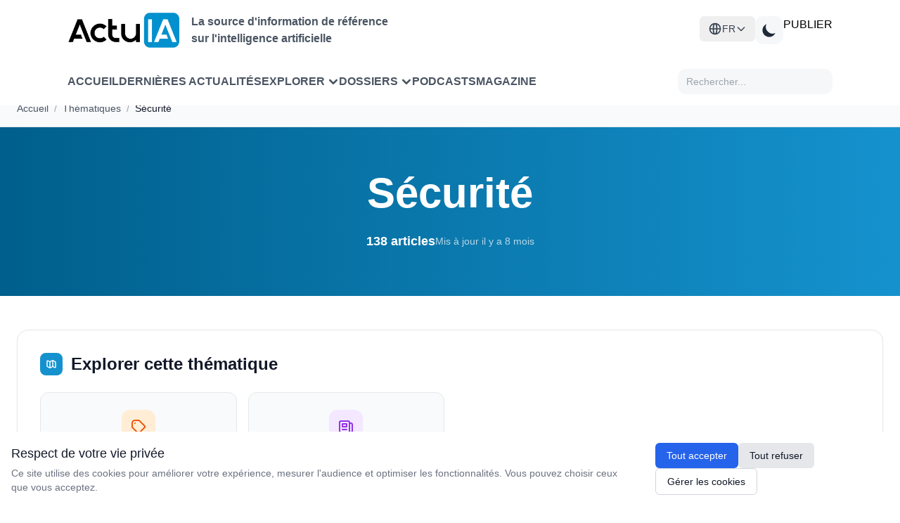

--- FILE ---
content_type: text/html; charset=UTF-8
request_url: https://www.actuia.com/thematique/securite/
body_size: 32310
content:
<!DOCTYPE html>
<html lang="fr" class="scroll-smooth" >

<head>
    <meta charset="utf-8">
    <meta name="viewport" content="width=device-width, initial-scale=1">
    <meta name="csrf-token" content="EiRHxAGGKP75WFQ4KdPokBaPfZJrVYQl69XWpuMI">
    <meta http-equiv="Content-Security-Policy" content="frame-src *;">

    <!-- Flux RSS -->
        <link type="application/atom+xml" rel="alternate" href="https://www.actuia.com/feed/" title="Flux RSS ActuIA">
        <meta name="google-adsense-account" content="ca-pub-2368388234177943">
    <!-- Script pour éviter le flash blanc en mode sombre -->
    <script>
        const theme = localStorage.getItem('color-theme');
        if (theme === 'dark') {
            document.documentElement.classList.add('dark');
        } else if (theme === null && window.matchMedia('(prefers-color-scheme: dark)').matches) {
            document.documentElement.classList.add('dark');
        }
    </script>

        <title>Sécurité - Guide complet et actualités 2026</title>
    <meta name="description" content="" />
    <meta name="keywords" content="Sécurité, actualités, guide, 2026" />
    
    
    <meta property="og:title" content="Sécurité - Guide complet" />
    <meta property="og:description" content="" />
    <meta property="og:type" content="website" />
    <meta property="og:url" content="https://www.actuia.com/thematique/securite" />
    
    
    <meta name="twitter:card" content="summary_large_image" />
    <meta name="twitter:title" content="Sécurité - Guide complet" />
    <meta name="twitter:description" content="" />
    
    
    <link rel="canonical" href="https://www.actuia.com/thematique/securite" />
    
    
    <script type="application/ld+json">
    {
        "@context": "https://schema.org",
        "@type": "CollectionPage",
        "name": &quot;S\u00e9curit\u00e9&quot;,
        "description": &quot;&quot;,
        "url": &quot;https:\/\/www.actuia.com\/thematique\/securite&quot;,
        "mainEntity": {
            "@type": "ItemList",
            "numberOfItems": 138,
            "itemListElement": [
                                {
                    "@type": "Article",
                    "position": 1,
                    "name": &quot;Cybers\u00e9curit\u00e9 et IA : une menace en pleine expansion&quot;,
                    "url": &quot;https:\/\/www.actuia.com\/actualite\/cybersecurite-et-ia-une-menace-en-pleine-expansion\/&quot;,
                    "datePublished": &quot;2025-09-15T06:52:22.000000Z&quot;,
                    "dateModified": &quot;2025-09-15T07:00:06.000000Z&quot;,
                    "description": &quot;Le rapport 2025 \&quot;State of Cybersecurity\&quot;&amp;nbsp;de l&#039;&amp;eacute;diteur de cybers&amp;eacute;curit&amp;eacute; HarfangLab r&amp;eacute;v&amp;egrave;le un changement significatif : 58...&quot;
                },                                {
                    "@type": "Article",
                    "position": 2,
                    "name": &quot;Entretien avec Yann Bonnet \u2013 Cybers\u00e9curit\u00e9, IA et souverainet\u00e9&quot;,
                    "url": &quot;https:\/\/www.actuia.com\/actualite\/entretien-avec-yann-bonnet-cybersecurite-ia-et-souverainete\/&quot;,
                    "datePublished": &quot;2025-09-10T11:28:52.000000Z&quot;,
                    "dateModified": &quot;2025-09-10T11:38:06.000000Z&quot;,
                    "description": &quot;Yann Bonnet est co-fondateur du Campus Cyber. Il a &amp;eacute;t&amp;eacute; Directeur de cabinet de Guillaume Poupard, DG de l&amp;rsquo;ANSSI. Il a accompagn&amp;eacute; C&amp;ea...&quot;
                },                                {
                    "@type": "Article",
                    "position": 3,
                    "name": &quot;Nouvelle \u00e9tape pour l&#039;AI Act : les obligations pour les mod\u00e8les d&#039;IA \u00e0 usage g\u00e9n\u00e9ral sont entr\u00e9es en vigueur&quot;,
                    "url": &quot;https:\/\/www.actuia.com\/actualite\/nouvelle-etape-pour-lai-act-les-obligations-pour-les-modeles-dia-a-usage-general-sont-entrees-en-vigueur\/&quot;,
                    "datePublished": &quot;2025-08-04T07:59:38.000000Z&quot;,
                    "dateModified": &quot;2025-09-21T12:37:29.000000Z&quot;,
                    "description": &quot;Les premi&amp;egrave;res dispositions de l&#039;AI Act, entr&amp;eacute; en vigueur en ao&amp;ucirc;t 2024, concernant les syst&amp;egrave;mes d&#039;IA &amp;agrave; risque inacceptables ont...&quot;
                },                                {
                    "@type": "Article",
                    "position": 4,
                    "name": &quot;S\u00e9curit\u00e9 des puces H20 : P\u00e9kin convoque NVIDIA apr\u00e8s des soup\u00e7ons de fonctions de tra\u00e7age \u00e0 distance&quot;,
                    "url": &quot;https:\/\/www.actuia.com\/actualite\/securite-des-puces-h20-pekin-convoque-nvidia-apres-des-soupcons-de-fonctions-de-tracage-a-distance\/&quot;,
                    "datePublished": &quot;2025-08-01T07:18:59.000000Z&quot;,
                    "dateModified": &quot;2025-09-21T12:37:26.000000Z&quot;,
                    "description": &quot;Le 31 juillet 2025, l&amp;rsquo;Administration chinoise du cyberespace (CAC) a convoqu&amp;eacute; NVIDIA pour s&amp;rsquo;expliquer sur d&amp;rsquo;&amp;eacute;ventuelles vuln&amp;eac...&quot;
                },                                {
                    "@type": "Article",
                    "position": 5,
                    "name": &quot;Sam Altman met en garde les banques contre une crise de fraude imminente&quot;,
                    "url": &quot;https:\/\/www.actuia.com\/actualite\/sam-altman-met-en-garde-les-banques-contre-une-crise-de-fraude-imminente\/&quot;,
                    "datePublished": &quot;2025-07-25T09:08:36.000000Z&quot;,
                    "dateModified": &quot;2025-09-21T12:39:58.000000Z&quot;,
                    "description": &quot;Mardi dernier, lors de la conf&amp;eacute;rence annuelle sur le cadre de capital des grandes banques, Sam Altman, PDG d&amp;rsquo;OpenAI, a &amp;eacute;t&amp;eacute; interrog&amp;e...&quot;
                },                                {
                    "@type": "Article",
                    "position": 6,
                    "name": &quot;PRISM Eval et le CEA-List, laur\u00e9ats du d\u00e9fi S\u00e9curisation de l&#039;IA&quot;,
                    "url": &quot;https:\/\/www.actuia.com\/actualite\/prism-eval-et-le-cea-list-laureats-du-defi-securisation-de-lia\/&quot;,
                    "datePublished": &quot;2025-05-16T12:40:23.000000Z&quot;,
                    "dateModified": &quot;2025-09-21T12:41:31.000000Z&quot;,
                    "description": &quot;Maintenance pr&amp;eacute;dictive, analyse de renseignement, simulation de conflits, cyberd&amp;eacute;fense : l&#039;IA est aujourd&#039;hui un enjeu majeur pour les forces arm&amp;...&quot;
                },                                {
                    "@type": "Article",
                    "position": 7,
                    "name": &quot;Quand l\u2019IA devient bouclier : ce que les LLMs changent concr\u00e8tement \u00e0 la cybers\u00e9curit\u00e9&quot;,
                    "url": &quot;https:\/\/www.actuia.com\/actualite\/quand-lia-devient-bouclier-ce-que-les-llms-changent-concretement-a-la-cybersecurite\/&quot;,
                    "datePublished": &quot;2025-05-15T13:41:00.000000Z&quot;,
                    "dateModified": &quot;2025-09-21T12:41:26.000000Z&quot;,
                    "description": &quot;Les grands mod&amp;egrave;les de langage (LLMs) s&amp;rsquo;imposent peu &amp;agrave; peu dans tous les secteurs, y compris celui, hautement strat&amp;eacute;gique, de la cyber...&quot;
                },                                {
                    "@type": "Article",
                    "position": 8,
                    "name": &quot;La CISA alerte sur une faille critique exploit\u00e9e activement dans Langflow&quot;,
                    "url": &quot;https:\/\/www.actuia.com\/actualite\/la-cisa-alerte-sur-une-faille-critique-exploitee-activement-dans-langflow\/&quot;,
                    "datePublished": &quot;2025-05-14T09:06:34.000000Z&quot;,
                    "dateModified": &quot;2025-09-21T12:34:47.000000Z&quot;,
                    "description": &quot;Une vuln&amp;eacute;rabilit&amp;eacute; critique a &amp;eacute;t&amp;eacute; identifi&amp;eacute;e par les chercheurs de Horizon3.ai dans Langflow, une plateforme open source de co...&quot;
                },                                {
                    "@type": "Article",
                    "position": 9,
                    "name": &quot;Une fuite divulguerait l&#039;int\u00e9gralit\u00e9 de l&#039;invite syst\u00e8me de Claude 3.7 Sonnet&quot;,
                    "url": &quot;https:\/\/www.actuia.com\/actualite\/une-fuite-divulguerait-lintegralite-de-linvite-systeme-de-claude-37-sonnet\/&quot;,
                    "datePublished": &quot;2025-05-13T13:08:44.000000Z&quot;,
                    "dateModified": &quot;2025-09-21T12:34:39.000000Z&quot;,
                    "description": &quot;La semaine derni&amp;egrave;re, une fuite a r&amp;eacute;v&amp;eacute;l&amp;eacute; le prompt syst&amp;egrave;me complet du mod&amp;egrave;le de raisonnement hybride Claude 3.7 Sonnet,...&quot;
                },                                {
                    "@type": "Article",
                    "position": 10,
                    "name": &quot;DBIR 2025 : la r\u00e9gion EMEA fait face \u00e0 une explosion des intrusions syst\u00e8me&quot;,
                    "url": &quot;https:\/\/www.actuia.com\/actualite\/dbir-2025-la-region-emea-fait-face-a-une-explosion-des-intrusions-systeme\/&quot;,
                    "datePublished": &quot;2025-04-30T12:39:31.000000Z&quot;,
                    "dateModified": &quot;2025-09-21T12:38:19.000000Z&quot;,
                    "description": &quot;Le rapport \&quot;Data Breach Investigations Report (DBIR)\&quot;&amp;nbsp;2025, publi&amp;eacute; r&amp;eacute;cemment par Verizon Business, met en &amp;eacute;vidence une intensification...&quot;
                }                            ]
        },
        "breadcrumb": {
            "@type": "BreadcrumbList",
            "itemListElement": [
                {
                    "@type": "ListItem",
                    "position": 1,
                    "name": "Accueil",
                    "item": &quot;https:\/\/www.actuia.com&quot;
                },
                {
                    "@type": "ListItem",
                    "position": 2,
                    "name": "Thématiques",
                    "item": &quot;https:\/\/www.actuia.com#topics&quot;
                },
                {
                    "@type": "ListItem",
                    "position": 3,
                    "name": &quot;S\u00e9curit\u00e9&quot;,
                    "item": &quot;https:\/\/www.actuia.com\/thematique\/securite&quot;
                }
            ]
        }
    }
    </script>

   

    <!-- Scripts -->
    <link rel="preload" as="style" href="https://www.actuia.com/build/assets/app-C_cA8InI.css" /><link rel="preload" as="style" href="https://www.actuia.com/build/assets/Modal-sxkqY3Bn.css" /><link rel="preload" as="style" href="https://www.actuia.com/build/assets/Diagnosticia-tn0RQdqM.css" /><link rel="preload" as="style" href="https://www.actuia.com/build/assets/app-BqhUy1Ch.css" /><link rel="modulepreload" href="https://www.actuia.com/build/assets/app-DmBjGOgX.js" /><link rel="modulepreload" href="https://www.actuia.com/build/assets/_plugin-vue_export-helper-AZp94bQv.js" /><link rel="modulepreload" href="https://www.actuia.com/build/assets/Modal-B7bwfBIN.js" /><link rel="modulepreload" href="https://www.actuia.com/build/assets/Diagnosticia-BqH0i-H6.js" /><link rel="stylesheet" href="https://www.actuia.com/build/assets/app-C_cA8InI.css" data-navigate-track="reload" /><link rel="stylesheet" href="https://www.actuia.com/build/assets/Modal-sxkqY3Bn.css" data-navigate-track="reload" /><link rel="stylesheet" href="https://www.actuia.com/build/assets/Diagnosticia-tn0RQdqM.css" data-navigate-track="reload" /><link rel="stylesheet" href="https://www.actuia.com/build/assets/app-BqhUy1Ch.css" data-navigate-track="reload" /><script type="module" src="https://www.actuia.com/build/assets/app-DmBjGOgX.js" data-navigate-track="reload"></script>    
    <!-- Hotjar sera chargé conditionnellement selon les préférences cookies -->
    <script>
        // Définit une fonction temporaire qui sera remplacée si le consentement est donné
        window.hj = window.hj || function(){(window.hj.q = window.hj.q || []).push(arguments)};
        
            </script>
</head>

<body class="dark:bg-gray-900">
    <div id="app" class="flex flex-col min-h-screen">
        <div>
            <header-menu>
    <header class="lg:fixed top-0 w-full z-50 min-h-[80px] lg:min-h-[140px] ">
        <div class="bg-white dark:bg-[#18191B] nav2:px-24 ease-in-out pt-4 pb-4 headerdesktopfirstline px-24 xl:px-auto">
             <div class=" ">
                    <!-- En-tête avec logo et menu burger -->
                    <div class="logoholder">
                        <div class="flex items-center">
                            <a href="https://www.actuia.com">
                                <img src="https://www.actuia.com/logo.png" class="w-32 nav2:w-40 dark:hidden" alt="Logo ActuIA" />
                                <img src="https://www.actuia.com/logo2.png" class="w-32 nav2:w-40 hidden dark:block" alt="ActuIA" />
                            </a>
                            <p class="ml-4 text-gray-600 dark:text-white font-bold hidden nav2:block text-base">
                                La source d'information de référence<br>sur l'intelligence artificielle
                            </p>
                        </div>

                        <!-- Bouton menu burger (visible sur mobile) -->
                        <button id="toggleMenu" onclick="window.toggleMenu()" class="nav2:hidden p-2 text-right" aria-label="Menu">
                            <svg xmlns="http://www.w3.org/2000/svg" fill="none" viewBox="0 0 24 24" stroke="currentColor"
                                class="w-6 h-6 dark:text-white">
                                <path stroke-linecap="round" stroke-linejoin="round" stroke-width="2"
                                    d="M4 6h16M4 12h16M4 18h16" />
                            </svg>
                        </button>

                        <!-- Boutons (visibles sur desktop ) -->
                        <div class=" nav2:flex gap-3">
                            <div class="absolute nav2:relative dropdown-toggle ">
    <button
        id="languageSwitcherBtn" 
        type="button"
        onclick="event.stopPropagation(); toggleLanguageMenu();"
        class="hidden nav2:flex items-center gap-2 lg:px-3 py-2 text-sm font-medium text-gray-700 dark:text-gray-300 hover:bg-gray-100 dark:hover:bg-gray-700 rounded-md w-full justify-center nav2:justify-start"
    >
    <svg xmlns="http://www.w3.org/2000/svg" class="w-5 h-5" fill="none" viewBox="0 0 24 24" stroke="currentColor">
        <path stroke-linecap="round" stroke-linejoin="round" stroke-width="2" d="M21 12a9 9 0 01-9 9m9-9a9 9 0 00-9-9m9 9H3m9 9a9 9 0 01-9-9m9 9c1.657 0 3-4.03 3-9s-1.343-9-3-9m0 18c-1.657 0-3-4.03-3-9s1.343-9 3-9m-9 9a9 9 0 019-9" />
    </svg>
    <span>FR</span>
    <svg class="w-4 h-4 transition-transform" fill="none" stroke="currentColor" viewBox="0 0 24 24">
            <path stroke-linecap="round" stroke-linejoin="round" stroke-width="2" d="M19 9l-7 7-7-7"></path>
        </svg>
    </button>

    <div
        id="languageDropdown" style="z-index:99999;"
        class="hidden absolute right-0 nav2:w-48 w-full mt-2 py-2 bg-white dark:bg-gray-800 rounded-md shadow-xl z-50"
    >
                                                        <a
                    href="/en/"
                    class="langlink block px-4 py-2 text-sm text-gray-700 dark:text-gray-200 hover:bg-gray-100 dark:hover:bg-gray-700 w-full text-center nav2:text-left"
                   
                >
                    <span>English</span>
                </a>
                                                <a
                    href="/es/"
                    class="langlink block px-4 py-2 text-sm text-gray-700 dark:text-gray-200 hover:bg-gray-100 dark:hover:bg-gray-700 w-full text-center nav2:text-left"
                   
                >
                    <span>Español</span>
                </a>
                                                <a
                    href="/it/"
                    class="langlink block px-4 py-2 text-sm text-gray-700 dark:text-gray-200 hover:bg-gray-100 dark:hover:bg-gray-700 w-full text-center nav2:text-left"
                   
                >
                    <span>Italiano</span>
                </a>
                                                <a
                    href="/de/"
                    class="langlink block px-4 py-2 text-sm text-gray-700 dark:text-gray-200 hover:bg-gray-100 dark:hover:bg-gray-700 w-full text-center nav2:text-left"
                   
                >
                    <span>Deutsch</span>
                </a>
                                                <a
                    href="/nl/"
                    class="langlink block px-4 py-2 text-sm text-gray-700 dark:text-gray-200 hover:bg-gray-100 dark:hover:bg-gray-700 w-full text-center nav2:text-left"
                   
                >
                    <span>Nederlands</span>
                </a>
                                                <a
                    href="/ro/"
                    class="langlink block px-4 py-2 text-sm text-gray-700 dark:text-gray-200 hover:bg-gray-100 dark:hover:bg-gray-700 w-full text-center nav2:text-left"
                   
                >
                    <span>Română</span>
                </a>
                                                <a
                    href="/pl/"
                    class="langlink block px-4 py-2 text-sm text-gray-700 dark:text-gray-200 hover:bg-gray-100 dark:hover:bg-gray-700 w-full text-center nav2:text-left"
                   
                >
                    <span>Polski</span>
                </a>
                                                <a
                    href="/pt/"
                    class="langlink block px-4 py-2 text-sm text-gray-700 dark:text-gray-200 hover:bg-gray-100 dark:hover:bg-gray-700 w-full text-center nav2:text-left"
                   
                >
                    <span>Português</span>
                </a>
                                                <a
                    href="/ar/"
                    class="langlink block px-4 py-2 text-sm text-gray-700 dark:text-gray-200 hover:bg-gray-100 dark:hover:bg-gray-700 w-full text-center nav2:text-left"
                   
                >
                    <span>العربية</span>
                </a>
                                                <a
                    href="/tr/"
                    class="langlink block px-4 py-2 text-sm text-gray-700 dark:text-gray-200 hover:bg-gray-100 dark:hover:bg-gray-700 w-full text-center nav2:text-left"
                   
                >
                    <span>Türkçe</span>
                </a>
                                                <a
                    href="/uk/"
                    class="langlink block px-4 py-2 text-sm text-gray-700 dark:text-gray-200 hover:bg-gray-100 dark:hover:bg-gray-700 w-full text-center nav2:text-left"
                   
                >
                    <span>Українська</span>
                </a>
                                                <a
                    href="/cn/"
                    class="langlink block px-4 py-2 text-sm text-gray-700 dark:text-gray-200 hover:bg-gray-100 dark:hover:bg-gray-700 w-full text-center nav2:text-left"
                   
                >
                    <span>中文</span>
                </a>
                                                <a
                    href="/jp/"
                    class="langlink block px-4 py-2 text-sm text-gray-700 dark:text-gray-200 hover:bg-gray-100 dark:hover:bg-gray-700 w-full text-center nav2:text-left"
                   
                >
                    <span>日本語</span>
                </a>
                                                <a
                    href="/kr/"
                    class="langlink block px-4 py-2 text-sm text-gray-700 dark:text-gray-200 hover:bg-gray-100 dark:hover:bg-gray-700 w-full text-center nav2:text-left"
                   
                >
                    <span>한국어</span>
                </a>
                        </div>
</div>  
                            <button id="theme-toggle" 
                                class="p-2 w-10 h-10 flex items-center justify-center grayblock dark:bg-[#4A4A4A] rounded-xl">
                                <!-- Icône soleil (mode clair) -->
                                <svg id="theme-toggle-light-icon" class="hidden w-7 h-7 text-white" fill="currentColor"
                                    viewBox="0 0 20 20" xmlns="http://www.w3.org/2000/svg">
                                    <path
                                        d="M10 2a1 1 0 011 1v1a1 1 0 11-2 0V3a1 1 0 011-1zm4 8a4 4 0 11-8 0 4 4 0 018 0zm-.464 4.95l.707.707a1 1 0 001.414-1.414l-.707-.707a1 1 0 00-1.414 1.414zm2.12-10.607a1 1 0 010 1.414l-.706.707a1 1 0 11-1.414-1.414l.707-.707a1 1 0 011.414 0zM17 11a1 1 0 100-2h-1a1 1 0 100 2h1zm-7 4a1 1 0 011 1v1a1 1 0 11-2 0v-1a1 1 0 011-1zM5.05 6.464A1 1 0 106.465 5.05l-.708-.707a1 1 0 00-1.414 1.414l.707.707zm1.414 8.486l-.707.707a1 1 0 01-1.414-1.414l.707-.707a1 1 0 011.414 1.414zM4 11a1 1 0 100-2H3a1 1 0 000 2h1z" />
                                </svg>
                                <!-- Icône lune (mode sombre) -->
                                <svg id="theme-toggle-dark-icon" class="hidden w-7 h-7 text-gray-800" fill="currentColor"
                                    viewBox="0 0 20 20" xmlns="http://www.w3.org/2000/svg">
                                    <path d="M17.293 13.293A8 8 0 016.707 2.707a8.001 8.001 0 1010.586 10.586z" />
                                </svg>
                            </button>
                            <a href="https://form.typeform.com/to/pNEIYZUa"
                            class="btn-publier" target="_blank">PUBLIER</a>
                        
                                                                                 </div>
                    </div>
                </div>
                                    
                </div>

            <!-- Navigation  -->
            <div class="dark:bg-[#1F2022] bg-white px-24 xl:px-auto closed menu nav2:block">
                <nav class="xl:max-w-screen-xl nav2:mx-auto">
                    <div class=" px-0 nav2:flex flex-wrap items-center justify-between gap-1 nav:gap-8 pt-3 pb-4">
                        <div class=" items-center gap-3 xl:gap-12 menulinks">
                            <a href="https://www.actuia.com"
                                class="cursor-pointer text-gray-600 dark:text-white font-semibold hover:text-gray-800">Accueil</a>
                                <a href="https://www.actuia.com/actualite/"
                                class="cursor-pointer text-gray-600 dark:text-white font-semibold hover:text-gray-800">Dernières actualités</a> 
                        
                                <div class="relative group cursor-pointer">
    <div onclick="toggleExplorerMenu()" class="dropdown-button arrow-container text-gray-600 dark:text-white font-semibold hover:text-gray-800 w-full" style="display: flex; justify-content: space-between; align-items: center;">
        <span>Explorer</span>
        <svg xmlns="http://www.w3.org/2000/svg" class="h-4 w-4 ml-1 transition-transform" fill="none" viewBox="0 0 24 24" stroke="currentColor"
            stroke-width="4" style="flex-shrink: 0;">
            <path stroke-linecap="round" stroke-linejoin="round" d="M19 9l-7 7-7-7" />
        </svg>
    </div>

    <!-- Desktop Dropdown -->
    <div id="explorerDropdown" class="hidden absolute top-full left-0 nav2:mt-2 w-80 bg-white dark:bg-[#1F2022] rounded-xl shadow-lg py-2 z-50">
        
        <!-- Par thème -->
        <div class="relative group/theme">
            <div class="flex items-center justify-between px-4 py-2 text-sm font-semibold text-gray-700 dark:text-gray-300 hover:bg-gray-100 dark:hover:bg-[#2D2E30] cursor-pointer">
                <span>Thèmes</span>
                <svg xmlns="http://www.w3.org/2000/svg" class="h-4 w-4" fill="none" viewBox="0 0 24 24" stroke="currentColor" stroke-width="2">
                    <path stroke-linecap="round" stroke-linejoin="round" d="M9 5l7 7-7 7" />
                </svg>
            </div>
            
            <!-- Sous-menu Thèmes -->
            <div class="absolute left-full top-0 hidden group-hover/theme:block w-96 bg-white dark:bg-[#1F2022] rounded-xl shadow-lg py-2 z-50 ml-1">
                <div class="grid grid-cols-2 gap-0 px-2">
                                            <a href="https://www.actuia.com/thematique/ethique/" 
                           class="block px-2 py-1 text-sm text-gray-600 dark:text-gray-300 hover:bg-gray-100 dark:hover:bg-[#2D2E30] hover:text-gray-800 dark:hover:text-white transition-colors duration-200 rounded m-0.5"
                           style="text-transform: none;">
                            Ethique de l'intelligence artificielle
                        </a>
                                            <a href="https://www.actuia.com/thematique/evolution-de-la-societe/" 
                           class="block px-2 py-1 text-sm text-gray-600 dark:text-gray-300 hover:bg-gray-100 dark:hover:bg-[#2D2E30] hover:text-gray-800 dark:hover:text-white transition-colors duration-200 rounded m-0.5"
                           style="text-transform: none;">
                            Evolution de la société
                        </a>
                                            <a href="https://www.actuia.com/thematique/formation/" 
                           class="block px-2 py-1 text-sm text-gray-600 dark:text-gray-300 hover:bg-gray-100 dark:hover:bg-[#2D2E30] hover:text-gray-800 dark:hover:text-white transition-colors duration-200 rounded m-0.5"
                           style="text-transform: none;">
                            Formation en intelligence artificielle
                        </a>
                                            <a href="https://www.actuia.com/thematique/marche-de-lia/" 
                           class="block px-2 py-1 text-sm text-gray-600 dark:text-gray-300 hover:bg-gray-100 dark:hover:bg-[#2D2E30] hover:text-gray-800 dark:hover:text-white transition-colors duration-200 rounded m-0.5"
                           style="text-transform: none;">
                            Marché de l'IA
                        </a>
                                            <a href="https://www.actuia.com/thematique/outil-a-destination-du-chercheur-en-ia/" 
                           class="block px-2 py-1 text-sm text-gray-600 dark:text-gray-300 hover:bg-gray-100 dark:hover:bg-[#2D2E30] hover:text-gray-800 dark:hover:text-white transition-colors duration-200 rounded m-0.5"
                           style="text-transform: none;">
                            Outils et technos
                        </a>
                                            <a href="https://www.actuia.com/thematique/produit/" 
                           class="block px-2 py-1 text-sm text-gray-600 dark:text-gray-300 hover:bg-gray-100 dark:hover:bg-[#2D2E30] hover:text-gray-800 dark:hover:text-white transition-colors duration-200 rounded m-0.5"
                           style="text-transform: none;">
                            Produit commercial
                        </a>
                                            <a href="https://www.actuia.com/thematique/recherche/" 
                           class="block px-2 py-1 text-sm text-gray-600 dark:text-gray-300 hover:bg-gray-100 dark:hover:bg-[#2D2E30] hover:text-gray-800 dark:hover:text-white transition-colors duration-200 rounded m-0.5"
                           style="text-transform: none;">
                            Recherche en intelligence artificielle
                        </a>
                                            <a href="https://www.actuia.com/thematique/securite/" 
                           class="block px-2 py-1 text-sm text-gray-600 dark:text-gray-300 hover:bg-gray-100 dark:hover:bg-[#2D2E30] hover:text-gray-800 dark:hover:text-white transition-colors duration-200 rounded m-0.5"
                           style="text-transform: none;">
                            Sécurité
                        </a>
                                            <a href="https://www.actuia.com/thematique/transformation-numerique-passer-a-lia/" 
                           class="block px-2 py-1 text-sm text-gray-600 dark:text-gray-300 hover:bg-gray-100 dark:hover:bg-[#2D2E30] hover:text-gray-800 dark:hover:text-white transition-colors duration-200 rounded m-0.5"
                           style="text-transform: none;">
                            Transformation numérique
                        </a>
                                    </div>
            </div>
        </div>

        <!-- Séparateur -->
        <div class="border-t border-gray-200 dark:border-gray-700 my-1"></div>

        <!-- Par secteur -->
        <div class="relative group/industry">
            <div class="flex items-center justify-between px-4 py-2 text-sm font-semibold text-gray-700 dark:text-gray-300 hover:bg-gray-100 dark:hover:bg-[#2D2E30] cursor-pointer">
                <span>Secteurs</span>
                <svg xmlns="http://www.w3.org/2000/svg" class="h-4 w-4" fill="none" viewBox="0 0 24 24" stroke="currentColor" stroke-width="2">
                    <path stroke-linecap="round" stroke-linejoin="round" d="M9 5l7 7-7 7" />
                </svg>
            </div>
            
            <!-- Sous-menu Secteurs -->
            <div class="absolute left-full top-0 hidden group-hover/industry:block w-[500px] bg-white dark:bg-[#1F2022] rounded-xl shadow-lg py-2 z-50 ml-1">
                <div class="grid grid-cols-3 gap-0 px-2">
                                            <a href="https://www.actuia.com/domaine/agroalimentaire/" 
                           class="block px-2 py-1 text-sm text-gray-600 dark:text-gray-300 hover:bg-gray-100 dark:hover:bg-[#2D2E30] hover:text-gray-800 dark:hover:text-white transition-colors duration-200 rounded m-0.5"
                           style="text-transform: none;">
                            Agroalimentaire
                        </a>
                                            <a href="https://www.actuia.com/domaine/assurance/" 
                           class="block px-2 py-1 text-sm text-gray-600 dark:text-gray-300 hover:bg-gray-100 dark:hover:bg-[#2D2E30] hover:text-gray-800 dark:hover:text-white transition-colors duration-200 rounded m-0.5"
                           style="text-transform: none;">
                            Assurance
                        </a>
                                            <a href="https://www.actuia.com/domaine/culture/" 
                           class="block px-2 py-1 text-sm text-gray-600 dark:text-gray-300 hover:bg-gray-100 dark:hover:bg-[#2D2E30] hover:text-gray-800 dark:hover:text-white transition-colors duration-200 rounded m-0.5"
                           style="text-transform: none;">
                            Culture
                        </a>
                                            <a href="https://www.actuia.com/domaine/defense/" 
                           class="block px-2 py-1 text-sm text-gray-600 dark:text-gray-300 hover:bg-gray-100 dark:hover:bg-[#2D2E30] hover:text-gray-800 dark:hover:text-white transition-colors duration-200 rounded m-0.5"
                           style="text-transform: none;">
                            Défense
                        </a>
                                            <a href="https://www.actuia.com/domaine/education/" 
                           class="block px-2 py-1 text-sm text-gray-600 dark:text-gray-300 hover:bg-gray-100 dark:hover:bg-[#2D2E30] hover:text-gray-800 dark:hover:text-white transition-colors duration-200 rounded m-0.5"
                           style="text-transform: none;">
                            Education
                        </a>
                                            <a href="https://www.actuia.com/domaine/emploi/" 
                           class="block px-2 py-1 text-sm text-gray-600 dark:text-gray-300 hover:bg-gray-100 dark:hover:bg-[#2D2E30] hover:text-gray-800 dark:hover:text-white transition-colors duration-200 rounded m-0.5"
                           style="text-transform: none;">
                            Emploi
                        </a>
                                            <a href="https://www.actuia.com/domaine/energie/" 
                           class="block px-2 py-1 text-sm text-gray-600 dark:text-gray-300 hover:bg-gray-100 dark:hover:bg-[#2D2E30] hover:text-gray-800 dark:hover:text-white transition-colors duration-200 rounded m-0.5"
                           style="text-transform: none;">
                            Energie
                        </a>
                                            <a href="https://www.actuia.com/domaine/entreprise/" 
                           class="block px-2 py-1 text-sm text-gray-600 dark:text-gray-300 hover:bg-gray-100 dark:hover:bg-[#2D2E30] hover:text-gray-800 dark:hover:text-white transition-colors duration-200 rounded m-0.5"
                           style="text-transform: none;">
                            Entreprise
                        </a>
                                            <a href="https://www.actuia.com/domaine/environnement/" 
                           class="block px-2 py-1 text-sm text-gray-600 dark:text-gray-300 hover:bg-gray-100 dark:hover:bg-[#2D2E30] hover:text-gray-800 dark:hover:text-white transition-colors duration-200 rounded m-0.5"
                           style="text-transform: none;">
                            Environnement
                        </a>
                                            <a href="https://www.actuia.com/domaine/finances/" 
                           class="block px-2 py-1 text-sm text-gray-600 dark:text-gray-300 hover:bg-gray-100 dark:hover:bg-[#2D2E30] hover:text-gray-800 dark:hover:text-white transition-colors duration-200 rounded m-0.5"
                           style="text-transform: none;">
                            Finances
                        </a>
                                            <a href="https://www.actuia.com/domaine/industrie/" 
                           class="block px-2 py-1 text-sm text-gray-600 dark:text-gray-300 hover:bg-gray-100 dark:hover:bg-[#2D2E30] hover:text-gray-800 dark:hover:text-white transition-colors duration-200 rounded m-0.5"
                           style="text-transform: none;">
                            Industrie
                        </a>
                                            <a href="https://www.actuia.com/domaine/justice/" 
                           class="block px-2 py-1 text-sm text-gray-600 dark:text-gray-300 hover:bg-gray-100 dark:hover:bg-[#2D2E30] hover:text-gray-800 dark:hover:text-white transition-colors duration-200 rounded m-0.5"
                           style="text-transform: none;">
                            Justice
                        </a>
                                            <a href="https://www.actuia.com/domaine/marketing/" 
                           class="block px-2 py-1 text-sm text-gray-600 dark:text-gray-300 hover:bg-gray-100 dark:hover:bg-[#2D2E30] hover:text-gray-800 dark:hover:text-white transition-colors duration-200 rounded m-0.5"
                           style="text-transform: none;">
                            Marketing
                        </a>
                                            <a href="https://www.actuia.com/domaine/medias/" 
                           class="block px-2 py-1 text-sm text-gray-600 dark:text-gray-300 hover:bg-gray-100 dark:hover:bg-[#2D2E30] hover:text-gray-800 dark:hover:text-white transition-colors duration-200 rounded m-0.5"
                           style="text-transform: none;">
                            Médias
                        </a>
                                            <a href="https://www.actuia.com/domaine/prevention-de-risques/" 
                           class="block px-2 py-1 text-sm text-gray-600 dark:text-gray-300 hover:bg-gray-100 dark:hover:bg-[#2D2E30] hover:text-gray-800 dark:hover:text-white transition-colors duration-200 rounded m-0.5"
                           style="text-transform: none;">
                            Prévention de risques
                        </a>
                                            <a href="https://www.actuia.com/domaine/recherche-fondamentale/" 
                           class="block px-2 py-1 text-sm text-gray-600 dark:text-gray-300 hover:bg-gray-100 dark:hover:bg-[#2D2E30] hover:text-gray-800 dark:hover:text-white transition-colors duration-200 rounded m-0.5"
                           style="text-transform: none;">
                            Recherche fondamentale
                        </a>
                                            <a href="https://www.actuia.com/domaine/relation-client/" 
                           class="block px-2 py-1 text-sm text-gray-600 dark:text-gray-300 hover:bg-gray-100 dark:hover:bg-[#2D2E30] hover:text-gray-800 dark:hover:text-white transition-colors duration-200 rounded m-0.5"
                           style="text-transform: none;">
                            Relation client
                        </a>
                                            <a href="https://www.actuia.com/domaine/reseaux-sociaux/" 
                           class="block px-2 py-1 text-sm text-gray-600 dark:text-gray-300 hover:bg-gray-100 dark:hover:bg-[#2D2E30] hover:text-gray-800 dark:hover:text-white transition-colors duration-200 rounded m-0.5"
                           style="text-transform: none;">
                            Réseaux sociaux
                        </a>
                                            <a href="https://www.actuia.com/domaine/sante-medecine/" 
                           class="block px-2 py-1 text-sm text-gray-600 dark:text-gray-300 hover:bg-gray-100 dark:hover:bg-[#2D2E30] hover:text-gray-800 dark:hover:text-white transition-colors duration-200 rounded m-0.5"
                           style="text-transform: none;">
                            Santé - médecine
                        </a>
                                            <a href="https://www.actuia.com/domaine/telecommunications/" 
                           class="block px-2 py-1 text-sm text-gray-600 dark:text-gray-300 hover:bg-gray-100 dark:hover:bg-[#2D2E30] hover:text-gray-800 dark:hover:text-white transition-colors duration-200 rounded m-0.5"
                           style="text-transform: none;">
                            Télécommunications
                        </a>
                                            <a href="https://www.actuia.com/domaine/tourisme/" 
                           class="block px-2 py-1 text-sm text-gray-600 dark:text-gray-300 hover:bg-gray-100 dark:hover:bg-[#2D2E30] hover:text-gray-800 dark:hover:text-white transition-colors duration-200 rounded m-0.5"
                           style="text-transform: none;">
                            Tourisme
                        </a>
                                            <a href="https://www.actuia.com/domaine/automobile/" 
                           class="block px-2 py-1 text-sm text-gray-600 dark:text-gray-300 hover:bg-gray-100 dark:hover:bg-[#2D2E30] hover:text-gray-800 dark:hover:text-white transition-colors duration-200 rounded m-0.5"
                           style="text-transform: none;">
                            Transport
                        </a>
                                            <a href="https://www.actuia.com/domaine/vie-courante/" 
                           class="block px-2 py-1 text-sm text-gray-600 dark:text-gray-300 hover:bg-gray-100 dark:hover:bg-[#2D2E30] hover:text-gray-800 dark:hover:text-white transition-colors duration-200 rounded m-0.5"
                           style="text-transform: none;">
                            Vie courante
                        </a>
                                    </div>
            </div>
        </div>
    </div>

    <!-- Mobile Dropdown -->
    <div id="explorerDropdownMobile" class="hidden mt-2 space-y-2 pl-4 transition-all duration-300 ease-in-out">
        <!-- Par thème -->
        <div>
            <div onclick="toggleThemeMobileSubmenu(event)" class="explorer-menu-item py-2 text-sm font-semibold text-gray-700 dark:text-gray-300 cursor-pointer">
                <span>Par thème</span>
                <svg class="h-4 w-4 transition-transform" id="theme-arrow" xmlns="http://www.w3.org/2000/svg" viewBox="0 0 20 20" fill="currentColor">
                    <path fill-rule="evenodd" d="M5.293 7.293a1 1 0 011.414 0L10 10.586l3.293-3.293a1 1 0 111.414 1.414l-4 4a1 1 0 01-1.414 0l-4-4a1 1 0 010-1.414z" clip-rule="evenodd" />
                </svg>
            </div>
            <div id="themeMobileSubmenu" class="hidden pl-4 space-y-1">
                                    <a href="https://www.actuia.com/thematique/ethique/" 
                       class="block px-2 py-1 text-sm text-gray-600 dark:text-gray-300 hover:bg-gray-100 dark:hover:bg-[#2D2E30] hover:text-gray-800 dark:hover:text-white transition-colors duration-200 rounded"
                       style="text-transform: none;">
                        Ethique de l'intelligence artificielle
                    </a>
                                    <a href="https://www.actuia.com/thematique/evolution-de-la-societe/" 
                       class="block px-2 py-1 text-sm text-gray-600 dark:text-gray-300 hover:bg-gray-100 dark:hover:bg-[#2D2E30] hover:text-gray-800 dark:hover:text-white transition-colors duration-200 rounded"
                       style="text-transform: none;">
                        Evolution de la société
                    </a>
                                    <a href="https://www.actuia.com/thematique/formation/" 
                       class="block px-2 py-1 text-sm text-gray-600 dark:text-gray-300 hover:bg-gray-100 dark:hover:bg-[#2D2E30] hover:text-gray-800 dark:hover:text-white transition-colors duration-200 rounded"
                       style="text-transform: none;">
                        Formation en intelligence artificielle
                    </a>
                                    <a href="https://www.actuia.com/thematique/marche-de-lia/" 
                       class="block px-2 py-1 text-sm text-gray-600 dark:text-gray-300 hover:bg-gray-100 dark:hover:bg-[#2D2E30] hover:text-gray-800 dark:hover:text-white transition-colors duration-200 rounded"
                       style="text-transform: none;">
                        Marché de l'IA
                    </a>
                                    <a href="https://www.actuia.com/thematique/outil-a-destination-du-chercheur-en-ia/" 
                       class="block px-2 py-1 text-sm text-gray-600 dark:text-gray-300 hover:bg-gray-100 dark:hover:bg-[#2D2E30] hover:text-gray-800 dark:hover:text-white transition-colors duration-200 rounded"
                       style="text-transform: none;">
                        Outils et technos
                    </a>
                                    <a href="https://www.actuia.com/thematique/produit/" 
                       class="block px-2 py-1 text-sm text-gray-600 dark:text-gray-300 hover:bg-gray-100 dark:hover:bg-[#2D2E30] hover:text-gray-800 dark:hover:text-white transition-colors duration-200 rounded"
                       style="text-transform: none;">
                        Produit commercial
                    </a>
                                    <a href="https://www.actuia.com/thematique/recherche/" 
                       class="block px-2 py-1 text-sm text-gray-600 dark:text-gray-300 hover:bg-gray-100 dark:hover:bg-[#2D2E30] hover:text-gray-800 dark:hover:text-white transition-colors duration-200 rounded"
                       style="text-transform: none;">
                        Recherche en intelligence artificielle
                    </a>
                                    <a href="https://www.actuia.com/thematique/securite/" 
                       class="block px-2 py-1 text-sm text-gray-600 dark:text-gray-300 hover:bg-gray-100 dark:hover:bg-[#2D2E30] hover:text-gray-800 dark:hover:text-white transition-colors duration-200 rounded"
                       style="text-transform: none;">
                        Sécurité
                    </a>
                                    <a href="https://www.actuia.com/thematique/transformation-numerique-passer-a-lia/" 
                       class="block px-2 py-1 text-sm text-gray-600 dark:text-gray-300 hover:bg-gray-100 dark:hover:bg-[#2D2E30] hover:text-gray-800 dark:hover:text-white transition-colors duration-200 rounded"
                       style="text-transform: none;">
                        Transformation numérique
                    </a>
                            </div>
        </div>

        <!-- Par secteur -->
        <div>
            <div onclick="toggleIndustryMobileSubmenu(event)" class="explorer-menu-item py-2 text-sm font-semibold text-gray-700 dark:text-gray-300 cursor-pointer">
                <span>Par secteur</span>
                <svg class="h-4 w-4 transition-transform" id="industry-arrow" xmlns="http://www.w3.org/2000/svg" viewBox="0 0 20 20" fill="currentColor">
                    <path fill-rule="evenodd" d="M5.293 7.293a1 1 0 011.414 0L10 10.586l3.293-3.293a1 1 0 111.414 1.414l-4 4a1 1 0 01-1.414 0l-4-4a1 1 0 010-1.414z" clip-rule="evenodd" />
                </svg>
            </div>
            <div id="industryMobileSubmenu" class="hidden pl-4 space-y-1">
                                    <a href="https://www.actuia.com/domaine/agroalimentaire/" 
                       class="block px-2 py-1 text-sm text-gray-600 dark:text-gray-300 hover:bg-gray-100 dark:hover:bg-[#2D2E30] hover:text-gray-800 dark:hover:text-white transition-colors duration-200 rounded"
                       style="text-transform: none;">
                        Agroalimentaire
                    </a>
                                    <a href="https://www.actuia.com/domaine/assurance/" 
                       class="block px-2 py-1 text-sm text-gray-600 dark:text-gray-300 hover:bg-gray-100 dark:hover:bg-[#2D2E30] hover:text-gray-800 dark:hover:text-white transition-colors duration-200 rounded"
                       style="text-transform: none;">
                        Assurance
                    </a>
                                    <a href="https://www.actuia.com/domaine/culture/" 
                       class="block px-2 py-1 text-sm text-gray-600 dark:text-gray-300 hover:bg-gray-100 dark:hover:bg-[#2D2E30] hover:text-gray-800 dark:hover:text-white transition-colors duration-200 rounded"
                       style="text-transform: none;">
                        Culture
                    </a>
                                    <a href="https://www.actuia.com/domaine/defense/" 
                       class="block px-2 py-1 text-sm text-gray-600 dark:text-gray-300 hover:bg-gray-100 dark:hover:bg-[#2D2E30] hover:text-gray-800 dark:hover:text-white transition-colors duration-200 rounded"
                       style="text-transform: none;">
                        Défense
                    </a>
                                    <a href="https://www.actuia.com/domaine/education/" 
                       class="block px-2 py-1 text-sm text-gray-600 dark:text-gray-300 hover:bg-gray-100 dark:hover:bg-[#2D2E30] hover:text-gray-800 dark:hover:text-white transition-colors duration-200 rounded"
                       style="text-transform: none;">
                        Education
                    </a>
                                    <a href="https://www.actuia.com/domaine/emploi/" 
                       class="block px-2 py-1 text-sm text-gray-600 dark:text-gray-300 hover:bg-gray-100 dark:hover:bg-[#2D2E30] hover:text-gray-800 dark:hover:text-white transition-colors duration-200 rounded"
                       style="text-transform: none;">
                        Emploi
                    </a>
                                    <a href="https://www.actuia.com/domaine/energie/" 
                       class="block px-2 py-1 text-sm text-gray-600 dark:text-gray-300 hover:bg-gray-100 dark:hover:bg-[#2D2E30] hover:text-gray-800 dark:hover:text-white transition-colors duration-200 rounded"
                       style="text-transform: none;">
                        Energie
                    </a>
                                    <a href="https://www.actuia.com/domaine/entreprise/" 
                       class="block px-2 py-1 text-sm text-gray-600 dark:text-gray-300 hover:bg-gray-100 dark:hover:bg-[#2D2E30] hover:text-gray-800 dark:hover:text-white transition-colors duration-200 rounded"
                       style="text-transform: none;">
                        Entreprise
                    </a>
                                    <a href="https://www.actuia.com/domaine/environnement/" 
                       class="block px-2 py-1 text-sm text-gray-600 dark:text-gray-300 hover:bg-gray-100 dark:hover:bg-[#2D2E30] hover:text-gray-800 dark:hover:text-white transition-colors duration-200 rounded"
                       style="text-transform: none;">
                        Environnement
                    </a>
                                    <a href="https://www.actuia.com/domaine/finances/" 
                       class="block px-2 py-1 text-sm text-gray-600 dark:text-gray-300 hover:bg-gray-100 dark:hover:bg-[#2D2E30] hover:text-gray-800 dark:hover:text-white transition-colors duration-200 rounded"
                       style="text-transform: none;">
                        Finances
                    </a>
                                    <a href="https://www.actuia.com/domaine/industrie/" 
                       class="block px-2 py-1 text-sm text-gray-600 dark:text-gray-300 hover:bg-gray-100 dark:hover:bg-[#2D2E30] hover:text-gray-800 dark:hover:text-white transition-colors duration-200 rounded"
                       style="text-transform: none;">
                        Industrie
                    </a>
                                    <a href="https://www.actuia.com/domaine/justice/" 
                       class="block px-2 py-1 text-sm text-gray-600 dark:text-gray-300 hover:bg-gray-100 dark:hover:bg-[#2D2E30] hover:text-gray-800 dark:hover:text-white transition-colors duration-200 rounded"
                       style="text-transform: none;">
                        Justice
                    </a>
                                    <a href="https://www.actuia.com/domaine/marketing/" 
                       class="block px-2 py-1 text-sm text-gray-600 dark:text-gray-300 hover:bg-gray-100 dark:hover:bg-[#2D2E30] hover:text-gray-800 dark:hover:text-white transition-colors duration-200 rounded"
                       style="text-transform: none;">
                        Marketing
                    </a>
                                    <a href="https://www.actuia.com/domaine/medias/" 
                       class="block px-2 py-1 text-sm text-gray-600 dark:text-gray-300 hover:bg-gray-100 dark:hover:bg-[#2D2E30] hover:text-gray-800 dark:hover:text-white transition-colors duration-200 rounded"
                       style="text-transform: none;">
                        Médias
                    </a>
                                    <a href="https://www.actuia.com/domaine/prevention-de-risques/" 
                       class="block px-2 py-1 text-sm text-gray-600 dark:text-gray-300 hover:bg-gray-100 dark:hover:bg-[#2D2E30] hover:text-gray-800 dark:hover:text-white transition-colors duration-200 rounded"
                       style="text-transform: none;">
                        Prévention de risques
                    </a>
                                    <a href="https://www.actuia.com/domaine/recherche-fondamentale/" 
                       class="block px-2 py-1 text-sm text-gray-600 dark:text-gray-300 hover:bg-gray-100 dark:hover:bg-[#2D2E30] hover:text-gray-800 dark:hover:text-white transition-colors duration-200 rounded"
                       style="text-transform: none;">
                        Recherche fondamentale
                    </a>
                                    <a href="https://www.actuia.com/domaine/relation-client/" 
                       class="block px-2 py-1 text-sm text-gray-600 dark:text-gray-300 hover:bg-gray-100 dark:hover:bg-[#2D2E30] hover:text-gray-800 dark:hover:text-white transition-colors duration-200 rounded"
                       style="text-transform: none;">
                        Relation client
                    </a>
                                    <a href="https://www.actuia.com/domaine/reseaux-sociaux/" 
                       class="block px-2 py-1 text-sm text-gray-600 dark:text-gray-300 hover:bg-gray-100 dark:hover:bg-[#2D2E30] hover:text-gray-800 dark:hover:text-white transition-colors duration-200 rounded"
                       style="text-transform: none;">
                        Réseaux sociaux
                    </a>
                                    <a href="https://www.actuia.com/domaine/sante-medecine/" 
                       class="block px-2 py-1 text-sm text-gray-600 dark:text-gray-300 hover:bg-gray-100 dark:hover:bg-[#2D2E30] hover:text-gray-800 dark:hover:text-white transition-colors duration-200 rounded"
                       style="text-transform: none;">
                        Santé - médecine
                    </a>
                                    <a href="https://www.actuia.com/domaine/telecommunications/" 
                       class="block px-2 py-1 text-sm text-gray-600 dark:text-gray-300 hover:bg-gray-100 dark:hover:bg-[#2D2E30] hover:text-gray-800 dark:hover:text-white transition-colors duration-200 rounded"
                       style="text-transform: none;">
                        Télécommunications
                    </a>
                                    <a href="https://www.actuia.com/domaine/tourisme/" 
                       class="block px-2 py-1 text-sm text-gray-600 dark:text-gray-300 hover:bg-gray-100 dark:hover:bg-[#2D2E30] hover:text-gray-800 dark:hover:text-white transition-colors duration-200 rounded"
                       style="text-transform: none;">
                        Tourisme
                    </a>
                                    <a href="https://www.actuia.com/domaine/automobile/" 
                       class="block px-2 py-1 text-sm text-gray-600 dark:text-gray-300 hover:bg-gray-100 dark:hover:bg-[#2D2E30] hover:text-gray-800 dark:hover:text-white transition-colors duration-200 rounded"
                       style="text-transform: none;">
                        Transport
                    </a>
                                    <a href="https://www.actuia.com/domaine/vie-courante/" 
                       class="block px-2 py-1 text-sm text-gray-600 dark:text-gray-300 hover:bg-gray-100 dark:hover:bg-[#2D2E30] hover:text-gray-800 dark:hover:text-white transition-colors duration-200 rounded"
                       style="text-transform: none;">
                        Vie courante
                    </a>
                            </div>
        </div>
    </div>
</div>                                                         <div class="relative group cursor-pointer">
    <div onclick="toggleFocusMenu()" class="dropdown-button arrow-container text-gray-600 dark:text-white font-semibold hover:text-gray-800 w-full" style="display: flex; justify-content: space-between; align-items: center;">
        <span>Dossiers</span>
        <svg xmlns="http://www.w3.org/2000/svg" class="h-4 w-4 ml-1 transition-transform" fill="none" viewBox="0 0 24 24" stroke="currentColor"
            stroke-width="4" style="flex-shrink: 0;">
            <path stroke-linecap="round" stroke-linejoin="round" d="M19 9l-7 7-7-7" />
        </svg>
    </div>

    <div id="focusDropdown" class="hidden absolute top-full left-0 nav2:mt-2 w-[600px] bg-white dark:bg-[#1F2022] rounded-xl shadow-lg py-4 z-50 nav2:w-[600px] nav2:absolute nav2:left-0 w-full">
        <div class="grid grid-cols-1 nav2:grid-cols-2 gap-4 px-4">
              <!-- Première colonne -->
              <div class="space-y-3">
                <h3 class="font-semibold text-gray-800 dark:text-gray-200 mb-2 text-sm uppercase">Tendances</h3>
                <a href="https://www.actuia.com/tag/ia-generative/"
                    class="submenuLink block">
                   IA générative
                </a>
                <a href="https://www.actuia.com/tag/agent-autonome/"
                    class="submenuLink block">
                   Agents autonomes
                </a>
                
            </div>
            <!-- Première colonne -->
            <div class="space-y-3">
                <h3 class="font-semibold text-gray-800 dark:text-gray-200 mb-2 text-sm uppercase">Comprendre l'IA</h3>
                <a href="https://www.actuia.com/actualite/quelques-elements-concernant-lhistoire-de-lintelligence-artificielle-12/"
                    class="submenuLink block">
                    Petite histoire de l'intelligence artificielle
                </a>
                <a href="https://www.actuia.com/actualite/quest-lintelligence-artificielle/"
                    class="submenuLink block">
                    L'intelligence artificielle, comment ça marche ?
                </a>
            </div>
            
            <!-- Deuxième colonne -->
            <div class="space-y-3">
                <h3 class="font-semibold text-gray-800 dark:text-gray-200 mb-2 text-sm uppercase">Applications de l'IA</h3>
                <a href="https://www.actuia.com/actualite/sera-limpact-de-lintelligence-artificielle-lagriculture/"
                    class="submenuLink block">
                    Quel sera l'impact de l'IA sur l'agriculture
                </a>
                <a href="https://www.actuia.com/contribution/thomas-munzer/quand-lintelligence-artificielle-dessine-le-futur-de-la-sante/" class="submenuLink block">
                    Quand l'IA dessine le futur de la santé
                </a>
            </div>
        </div>
    </div> 
</div>                             <a href="https://www.actuia.com/podcasts/"
                                class="cursor-pointer text-gray-600 dark:text-white font-semibold hover:text-gray-800">Podcasts</a> 
                        
                          <a href="https://boutique.actuia.com"
                                class="cursor-pointer text-gray-600 dark:text-white font-semibold hover:text-gray-800">Magazine</a>
                             
                            </div>
                            
                        <div class="nav2:hidden"><span onclick="toggleLanguageMenu()" class="cursor-pointer text-gray-600 dark:text-white font-semibold hover:text-gray-800">Langue</span></div>
                        <div>
                            <live-search></live-search>
                        </div>
                    </div>
                </nav>
            </div>
    </header>
</header-menu>

        </div>

        <!-- Page Content --> 
        <div class=" dark:bg-gray-900  md:mt-24 lg:mt-32" >
            <main class="flex-grow min-h-[500px]  max-p-screen-xl xl:max-p-screen-2xl  mx-auto ">
                <style>
/* Design System 2025 */
:root {
    --glass-bg: rgba(255, 255, 255, 0.05);
    --glass-border: rgba(255, 255, 255, 0.1);
    --glass-shadow: 0 8px 32px rgba(0, 0, 0, 0.1);
    --glass-blur: blur(16px);
}

.glass-card {
    background: var(--glass-bg);
    backdrop-filter: var(--glass-blur);
    border: 1px solid var(--glass-border);
    box-shadow: var(--glass-shadow);
    border-radius: 24px;
    transition: all 0.3s cubic-bezier(0.4, 0, 0.2, 1);
}

.glass-card:hover {
    transform: translateY(-4px);
    box-shadow: 0 12px 40px rgba(0, 0, 0, 0.15);
}

.hero-pattern {
    background-image: url("data:image/svg+xml,%3Csvg width='60' height='60' viewBox='0 0 60 60' xmlns='http://www.w3.org/2000/svg'%3E%3Cg fill='none' fill-rule='evenodd'%3E%3Cg fill='%23ffffff' fill-opacity='0.4'%3E%3Ccircle cx='30' cy='30' r='1.5'/%3E%3C/g%3E%3C/g%3E%3C/svg%3E");
}

.article-card-2025 {
    background: var(--glass-bg);
    backdrop-filter: var(--glass-blur);
    border: 1px solid var(--glass-border);
    border-radius: 20px;
    overflow: hidden;
    transition: all 0.4s cubic-bezier(0.4, 0, 0.2, 1);
    position: relative;
}

.article-card-2025::before {
    content: '';
    position: absolute;
    top: 0;
    left: 0;
    right: 0;
    height: 4px;
    background: linear-gradient(135deg, #1592CE 0%, #59BEEF 100%);
    transform: scaleX(0);
    transition: transform 0.3s ease;
}

.article-card-2025:hover::before {
    transform: scaleX(1);
}

.article-card-2025:hover {
    transform: translateY(-8px) scale(1.02);
    box-shadow: 0 20px 40px rgba(0, 0, 0, 0.2);
}

.text-gradient {
    background: linear-gradient(135deg, #667eea 0%, #764ba2 100%);
    -webkit-background-clip: text;
    background-clip: text;
    -webkit-text-fill-color: transparent;
    color: transparent;
}
</style>


<nav aria-label="Breadcrumb" class="bg-gray-50 dark:bg-gray-900 border-b border-gray-200 dark:border-gray-700">
    <div class="container mx-auto px-6 py-4">
        <ol class="flex items-center space-x-2 text-sm" itemscope itemtype="https://schema.org/BreadcrumbList">
            <li itemprop="itemListElement" itemscope itemtype="https://schema.org/ListItem">
                <a href="https://www.actuia.com" itemprop="item" class="text-gray-600 hover:text-lightBlue transition-colors">
                    <span itemprop="name">Accueil</span>
                </a>
                <meta itemprop="position" content="1" />
            </li>
            <li class="text-gray-400">/</li>
            <li itemprop="itemListElement" itemscope itemtype="https://schema.org/ListItem">
                <a href="https://www.actuia.com" itemprop="item" class="text-gray-600 hover:text-lightBlue transition-colors">
                    <span itemprop="name">Thématiques</span>
                </a>
                <meta itemprop="position" content="2" />
            </li>
            <li class="text-gray-400">/</li>
            <li itemprop="itemListElement" itemscope itemtype="https://schema.org/ListItem">
                <span itemprop="name" class="text-gray-900 dark:text-white font-medium">Sécurité</span>
                <meta itemprop="position" content="3" />
            </li>
        </ol>
    </div>
</nav>


<section class="bg-gradient-to-r from-darkBlue to-lightBlue py-16">
    <div class="container mx-auto px-6">
        <div class="max-w-4xl mx-auto text-center">
            <h1 class="text-4xl lg:text-6xl font-bold text-white mb-6" itemprop="headline">
                Sécurité
            </h1>
            
                        
            <div class="flex justify-center items-center gap-6">
                <span class="text-white font-semibold text-lg">
                    138 articles
                </span>
                <span class="text-white/70 text-sm">
                    Mis à jour il y a 8 mois
                </span>
            </div>
        </div>
    </div>
</section>


<main class="container mx-auto px-6 py-12">

    
        <section class="mb-12">
        <div class="bg-white dark:bg-gray-800 rounded-2xl p-8 border border-gray-200 dark:border-gray-700 shadow-sm">
            <h2 class="text-2xl font-bold mb-6 text-gray-900 dark:text-white flex items-center">
                <div class="w-8 h-8 bg-lightBlue rounded-lg flex items-center justify-center mr-3">
                    <svg class="w-4 h-4 text-white" fill="none" stroke="currentColor" viewBox="0 0 24 24">
                        <path stroke-linecap="round" stroke-linejoin="round" stroke-width="2" d="M9 20l-5.447-2.724A1 1 0 013 16.382V5.618a1 1 0 011.447-.894L9 7m0 13l6-3m-6 3V7m6 10l4.553 2.276A1 1 0 0021 18.382V7.618a1 1 0 00-1.447-.894L15 4m0 13V4m-6 3l6-3"></path>
                    </svg>
                </div>
                Explorer cette thématique
            </h2>
            <div class="grid grid-cols-2 md:grid-cols-4 gap-4">
                                                                                    <a href="#popular-tags" class="group flex flex-col items-center p-6 rounded-xl bg-gray-50 dark:bg-gray-700 hover:bg-orange-50 dark:hover:bg-orange-900/20 border border-gray-200 dark:border-gray-600 hover:border-orange-300 dark:hover:border-orange-600 transition-all duration-300">
                        <div class="w-12 h-12 bg-orange-100 dark:bg-orange-900/50 rounded-xl flex items-center justify-center mb-3 group-hover:bg-orange-200 dark:group-hover:bg-orange-800/50 transition-colors">
                            <svg class="w-6 h-6 text-orange-600 dark:text-orange-400" fill="none" stroke="currentColor" viewBox="0 0 24 24">
                                <path stroke-linecap="round" stroke-linejoin="round" stroke-width="2" d="M7 7h.01M7 3h5c.512 0 1.024.195 1.414.586l7 7a2 2 0 010 2.828l-7 7a2 2 0 01-2.828 0l-7-7A1.994 1.994 0 013 12V7a4 4 0 014-4z"></path>
                            </svg>
                        </div>
                        <span class="text-sm font-medium text-center text-gray-700 dark:text-gray-300">Concepts clés</span>
                    </a>
                                <a href="#articles" class="group flex flex-col items-center p-6 rounded-xl bg-gray-50 dark:bg-gray-700 hover:bg-purple-50 dark:hover:bg-purple-900/20 border border-gray-200 dark:border-gray-600 hover:border-purple-300 dark:hover:border-purple-600 transition-all duration-300">
                    <div class="w-12 h-12 bg-purple-100 dark:bg-purple-900/50 rounded-xl flex items-center justify-center mb-3 group-hover:bg-purple-200 dark:group-hover:bg-purple-800/50 transition-colors">
                        <svg class="w-6 h-6 text-purple-600 dark:text-purple-400" fill="none" stroke="currentColor" viewBox="0 0 24 24">
                            <path stroke-linecap="round" stroke-linejoin="round" stroke-width="2" d="M19 20H5a2 2 0 01-2-2V6a2 2 0 012-2h10a2 2 0 012 2v1m2 13a2 2 0 01-2-2V7m2 13a2 2 0 002-2V9a2 2 0 00-2-2h-2m-4-3H9M7 16h6M7 8h6v4H7V8z"></path>
                        </svg>
                    </div>
                    <span class="text-sm font-medium text-center text-gray-700 dark:text-gray-300">Articles</span>
                </a>
            </div>
        </div>
    </section>
    
    
    
    
    
    
    
    
        <section id="popular-tags" class="mb-16 scroll-mt-32">
        <div class="bg-white dark:bg-gray-800 rounded-2xl p-8 border border-gray-200 dark:border-gray-700">
            <div class="flex items-center justify-between mb-8">
                <div class="flex items-center">
                    <div class="w-12 h-12 bg-orange-100 dark:bg-orange-900/50 rounded-xl flex items-center justify-center mr-4">
                        <svg class="w-6 h-6 text-orange-600 dark:text-orange-400" fill="none" stroke="currentColor" viewBox="0 0 24 24">
                            <path stroke-linecap="round" stroke-linejoin="round" stroke-width="2" d="M7 7h.01M7 3h5c.512 0 1.024.195 1.414.586l7 7a2 2 0 010 2.828l-7 7a2 2 0 01-2.828 0l-7-7A1.994 1.994 0 013 12V7a4 4 0 014-4z"></path>
                        </svg>
                    </div>
                    <div>
                        <h2 class="text-2xl font-bold text-gray-900 dark:text-white">Concepts clés</h2>
                        <p class="text-gray-600 dark:text-gray-400">Les tags les plus associés à Sécurité</p>
                    </div>
                </div>
                <div class="hidden lg:block">
                    <div class="flex items-center space-x-2 text-sm text-gray-500 dark:text-gray-400">
                        <div class="w-2 h-2 bg-lightBlue rounded-full"></div>
                        <span>12 concepts</span>
                    </div>
                </div>
            </div>

            <div class="grid grid-cols-2 md:grid-cols-3 lg:grid-cols-4 xl:grid-cols-6 gap-4">
                                <a href="https://www.actuia.com/tag/cybersecurite/" 
                   class="group block p-4 rounded-xl bg-gray-50 dark:bg-gray-700 border border-gray-200 dark:border-gray-600 hover:border-lightBlue dark:hover:border-lightBlue hover:bg-blue-50 dark:hover:bg-blue-900/20 transition-all duration-300"
                   data-track="tag_click">
                    
                    
                                        <div class="flex justify-end mb-2">
                        <span class="inline-flex items-center px-2 py-1 rounded-full text-xs font-medium
                             bg-gray-100 text-gray-700 dark:bg-gray-900/30 dark:text-gray-300
                                                    ">
                             Tag
                                                    </span>
                    </div>
                    
                    <div class="text-center">
                        <h3 class="font-semibold text-gray-900 dark:text-white text-sm group-hover:text-lightBlue transition-colors duration-300 line-clamp-2 mb-3">
                            cybersécurité
                        </h3>
                        
                        <div class="flex items-center justify-center space-x-2 text-xs text-gray-500 dark:text-gray-400">
                            <div class="flex items-center space-x-1">
                                <div class="w-1.5 h-1.5 bg-lightBlue rounded-full"></div>
                                <span class="font-medium">57</span>
                            </div>
                            <span>•</span>
                            <span>41%</span>
                        </div>
                    </div>
                </a>
                                <a href="https://www.actuia.com/tag/securite/" 
                   class="group block p-4 rounded-xl bg-gray-50 dark:bg-gray-700 border border-gray-200 dark:border-gray-600 hover:border-lightBlue dark:hover:border-lightBlue hover:bg-blue-50 dark:hover:bg-blue-900/20 transition-all duration-300"
                   data-track="tag_click">
                    
                    
                                        <div class="flex justify-end mb-2">
                        <span class="inline-flex items-center px-2 py-1 rounded-full text-xs font-medium
                             bg-gray-100 text-gray-700 dark:bg-gray-900/30 dark:text-gray-300
                                                    ">
                             Tag
                                                    </span>
                    </div>
                    
                    <div class="text-center">
                        <h3 class="font-semibold text-gray-900 dark:text-white text-sm group-hover:text-lightBlue transition-colors duration-300 line-clamp-2 mb-3">
                            sécurité
                        </h3>
                        
                        <div class="flex items-center justify-center space-x-2 text-xs text-gray-500 dark:text-gray-400">
                            <div class="flex items-center space-x-1">
                                <div class="w-1.5 h-1.5 bg-lightBlue rounded-full"></div>
                                <span class="font-medium">44</span>
                            </div>
                            <span>•</span>
                            <span>32%</span>
                        </div>
                    </div>
                </a>
                                <a href="https://www.actuia.com/tag/intelligence-artificielle/" 
                   class="group block p-4 rounded-xl bg-gray-50 dark:bg-gray-700 border border-gray-200 dark:border-gray-600 hover:border-lightBlue dark:hover:border-lightBlue hover:bg-blue-50 dark:hover:bg-blue-900/20 transition-all duration-300"
                   data-track="tag_click">
                    
                    
                                        <div class="flex justify-end mb-2">
                        <span class="inline-flex items-center px-2 py-1 rounded-full text-xs font-medium
                             bg-green-100 text-green-700 dark:bg-green-900/30 dark:text-green-300                         ">
                             Tech                         </span>
                    </div>
                    
                    <div class="text-center">
                        <h3 class="font-semibold text-gray-900 dark:text-white text-sm group-hover:text-lightBlue transition-colors duration-300 line-clamp-2 mb-3">
                            intelligence artificielle
                        </h3>
                        
                        <div class="flex items-center justify-center space-x-2 text-xs text-gray-500 dark:text-gray-400">
                            <div class="flex items-center space-x-1">
                                <div class="w-1.5 h-1.5 bg-lightBlue rounded-full"></div>
                                <span class="font-medium">29</span>
                            </div>
                            <span>•</span>
                            <span>21%</span>
                        </div>
                    </div>
                </a>
                                <a href="https://www.actuia.com/tag/phishing/" 
                   class="group block p-4 rounded-xl bg-gray-50 dark:bg-gray-700 border border-gray-200 dark:border-gray-600 hover:border-lightBlue dark:hover:border-lightBlue hover:bg-blue-50 dark:hover:bg-blue-900/20 transition-all duration-300"
                   data-track="tag_click">
                    
                    
                                        <div class="flex justify-end mb-2">
                        <span class="inline-flex items-center px-2 py-1 rounded-full text-xs font-medium
                             bg-cyan-100 text-cyan-700 dark:bg-cyan-900/30 dark:text-cyan-300                         ">
                             Usage                         </span>
                    </div>
                    
                    <div class="text-center">
                        <h3 class="font-semibold text-gray-900 dark:text-white text-sm group-hover:text-lightBlue transition-colors duration-300 line-clamp-2 mb-3">
                            phishing
                        </h3>
                        
                        <div class="flex items-center justify-center space-x-2 text-xs text-gray-500 dark:text-gray-400">
                            <div class="flex items-center space-x-1">
                                <div class="w-1.5 h-1.5 bg-lightBlue rounded-full"></div>
                                <span class="font-medium">24</span>
                            </div>
                            <span>•</span>
                            <span>17%</span>
                        </div>
                    </div>
                </a>
                                <a href="https://www.actuia.com/tag/featured/" 
                   class="group block p-4 rounded-xl bg-gray-50 dark:bg-gray-700 border border-gray-200 dark:border-gray-600 hover:border-lightBlue dark:hover:border-lightBlue hover:bg-blue-50 dark:hover:bg-blue-900/20 transition-all duration-300"
                   data-track="tag_click">
                    
                    
                                        <div class="flex justify-end mb-2">
                        <span class="inline-flex items-center px-2 py-1 rounded-full text-xs font-medium
                             bg-gray-100 text-gray-700 dark:bg-gray-900/30 dark:text-gray-300
                                                    ">
                             Tag
                                                    </span>
                    </div>
                    
                    <div class="text-center">
                        <h3 class="font-semibold text-gray-900 dark:text-white text-sm group-hover:text-lightBlue transition-colors duration-300 line-clamp-2 mb-3">
                            featured
                        </h3>
                        
                        <div class="flex items-center justify-center space-x-2 text-xs text-gray-500 dark:text-gray-400">
                            <div class="flex items-center space-x-1">
                                <div class="w-1.5 h-1.5 bg-lightBlue rounded-full"></div>
                                <span class="font-medium">21</span>
                            </div>
                            <span>•</span>
                            <span>15%</span>
                        </div>
                    </div>
                </a>
                                <a href="https://www.actuia.com/tag/cyberdefense/" 
                   class="group block p-4 rounded-xl bg-gray-50 dark:bg-gray-700 border border-gray-200 dark:border-gray-600 hover:border-lightBlue dark:hover:border-lightBlue hover:bg-blue-50 dark:hover:bg-blue-900/20 transition-all duration-300"
                   data-track="tag_click">
                    
                    
                                        <div class="flex justify-end mb-2">
                        <span class="inline-flex items-center px-2 py-1 rounded-full text-xs font-medium
                             bg-gray-100 text-gray-700 dark:bg-gray-900/30 dark:text-gray-300
                                                    ">
                             Tag
                                                    </span>
                    </div>
                    
                    <div class="text-center">
                        <h3 class="font-semibold text-gray-900 dark:text-white text-sm group-hover:text-lightBlue transition-colors duration-300 line-clamp-2 mb-3">
                            cyberdéfense
                        </h3>
                        
                        <div class="flex items-center justify-center space-x-2 text-xs text-gray-500 dark:text-gray-400">
                            <div class="flex items-center space-x-1">
                                <div class="w-1.5 h-1.5 bg-lightBlue rounded-full"></div>
                                <span class="font-medium">20</span>
                            </div>
                            <span>•</span>
                            <span>14%</span>
                        </div>
                    </div>
                </a>
                                <a href="https://www.actuia.com/tag/defense/" 
                   class="group block p-4 rounded-xl bg-gray-50 dark:bg-gray-700 border border-gray-200 dark:border-gray-600 hover:border-lightBlue dark:hover:border-lightBlue hover:bg-blue-50 dark:hover:bg-blue-900/20 transition-all duration-300"
                   data-track="tag_click">
                    
                    
                                        <div class="flex justify-end mb-2">
                        <span class="inline-flex items-center px-2 py-1 rounded-full text-xs font-medium
                             bg-gray-100 text-gray-700 dark:bg-gray-900/30 dark:text-gray-300
                                                    ">
                             Tag
                                                    </span>
                    </div>
                    
                    <div class="text-center">
                        <h3 class="font-semibold text-gray-900 dark:text-white text-sm group-hover:text-lightBlue transition-colors duration-300 line-clamp-2 mb-3">
                            défense
                        </h3>
                        
                        <div class="flex items-center justify-center space-x-2 text-xs text-gray-500 dark:text-gray-400">
                            <div class="flex items-center space-x-1">
                                <div class="w-1.5 h-1.5 bg-lightBlue rounded-full"></div>
                                <span class="font-medium">20</span>
                            </div>
                            <span>•</span>
                            <span>14%</span>
                        </div>
                    </div>
                </a>
                                <a href="https://www.actuia.com/tag/chatgpt/" 
                   class="group block p-4 rounded-xl bg-gray-50 dark:bg-gray-700 border border-gray-200 dark:border-gray-600 hover:border-lightBlue dark:hover:border-lightBlue hover:bg-blue-50 dark:hover:bg-blue-900/20 transition-all duration-300"
                   data-track="tag_click">
                    
                    
                                        <div class="flex justify-end mb-2">
                        <span class="inline-flex items-center px-2 py-1 rounded-full text-xs font-medium
                             bg-blue-100 text-blue-700 dark:bg-blue-900/30 dark:text-blue-300                         ">
                             Produit                         </span>
                    </div>
                    
                    <div class="text-center">
                        <h3 class="font-semibold text-gray-900 dark:text-white text-sm group-hover:text-lightBlue transition-colors duration-300 line-clamp-2 mb-3">
                            ChatGPT
                        </h3>
                        
                        <div class="flex items-center justify-center space-x-2 text-xs text-gray-500 dark:text-gray-400">
                            <div class="flex items-center space-x-1">
                                <div class="w-1.5 h-1.5 bg-lightBlue rounded-full"></div>
                                <span class="font-medium">20</span>
                            </div>
                            <span>•</span>
                            <span>14%</span>
                        </div>
                    </div>
                </a>
                                <a href="https://www.actuia.com/tag/ai-act/" 
                   class="group block p-4 rounded-xl bg-gray-50 dark:bg-gray-700 border border-gray-200 dark:border-gray-600 hover:border-lightBlue dark:hover:border-lightBlue hover:bg-blue-50 dark:hover:bg-blue-900/20 transition-all duration-300"
                   data-track="tag_click">
                    
                    
                                        <div class="flex justify-end mb-2">
                        <span class="inline-flex items-center px-2 py-1 rounded-full text-xs font-medium
                             bg-gray-100 text-gray-700 dark:bg-gray-900/30 dark:text-gray-300
                                                    ">
                             Tag
                                                    </span>
                    </div>
                    
                    <div class="text-center">
                        <h3 class="font-semibold text-gray-900 dark:text-white text-sm group-hover:text-lightBlue transition-colors duration-300 line-clamp-2 mb-3">
                            AI Act
                        </h3>
                        
                        <div class="flex items-center justify-center space-x-2 text-xs text-gray-500 dark:text-gray-400">
                            <div class="flex items-center space-x-1">
                                <div class="w-1.5 h-1.5 bg-lightBlue rounded-full"></div>
                                <span class="font-medium">19</span>
                            </div>
                            <span>•</span>
                            <span>14%</span>
                        </div>
                    </div>
                </a>
                                <a href="https://www.actuia.com/tag/deepfakes/" 
                   class="group block p-4 rounded-xl bg-gray-50 dark:bg-gray-700 border border-gray-200 dark:border-gray-600 hover:border-lightBlue dark:hover:border-lightBlue hover:bg-blue-50 dark:hover:bg-blue-900/20 transition-all duration-300"
                   data-track="tag_click">
                    
                    
                                        <div class="flex justify-end mb-2">
                        <span class="inline-flex items-center px-2 py-1 rounded-full text-xs font-medium
                             bg-cyan-100 text-cyan-700 dark:bg-cyan-900/30 dark:text-cyan-300                         ">
                             Usage                         </span>
                    </div>
                    
                    <div class="text-center">
                        <h3 class="font-semibold text-gray-900 dark:text-white text-sm group-hover:text-lightBlue transition-colors duration-300 line-clamp-2 mb-3">
                            deepfakes
                        </h3>
                        
                        <div class="flex items-center justify-center space-x-2 text-xs text-gray-500 dark:text-gray-400">
                            <div class="flex items-center space-x-1">
                                <div class="w-1.5 h-1.5 bg-lightBlue rounded-full"></div>
                                <span class="font-medium">17</span>
                            </div>
                            <span>•</span>
                            <span>12%</span>
                        </div>
                    </div>
                </a>
                                <a href="https://www.actuia.com/tag/langflow/" 
                   class="group block p-4 rounded-xl bg-gray-50 dark:bg-gray-700 border border-gray-200 dark:border-gray-600 hover:border-lightBlue dark:hover:border-lightBlue hover:bg-blue-50 dark:hover:bg-blue-900/20 transition-all duration-300"
                   data-track="tag_click">
                    
                    
                                        <div class="flex justify-end mb-2">
                        <span class="inline-flex items-center px-2 py-1 rounded-full text-xs font-medium
                             bg-orange-100 text-orange-700 dark:bg-orange-900/30 dark:text-orange-300                         ">
                             Outil                         </span>
                    </div>
                    
                    <div class="text-center">
                        <h3 class="font-semibold text-gray-900 dark:text-white text-sm group-hover:text-lightBlue transition-colors duration-300 line-clamp-2 mb-3">
                            Langflow
                        </h3>
                        
                        <div class="flex items-center justify-center space-x-2 text-xs text-gray-500 dark:text-gray-400">
                            <div class="flex items-center space-x-1">
                                <div class="w-1.5 h-1.5 bg-lightBlue rounded-full"></div>
                                <span class="font-medium">15</span>
                            </div>
                            <span>•</span>
                            <span>11%</span>
                        </div>
                    </div>
                </a>
                                <a href="https://www.actuia.com/tag/grands-modeles-de-langage-llm/" 
                   class="group block p-4 rounded-xl bg-gray-50 dark:bg-gray-700 border border-gray-200 dark:border-gray-600 hover:border-lightBlue dark:hover:border-lightBlue hover:bg-blue-50 dark:hover:bg-blue-900/20 transition-all duration-300"
                   data-track="tag_click">
                    
                    
                                        <div class="flex justify-end mb-2">
                        <span class="inline-flex items-center px-2 py-1 rounded-full text-xs font-medium
                             bg-green-100 text-green-700 dark:bg-green-900/30 dark:text-green-300                         ">
                             Tech                         </span>
                    </div>
                    
                    <div class="text-center">
                        <h3 class="font-semibold text-gray-900 dark:text-white text-sm group-hover:text-lightBlue transition-colors duration-300 line-clamp-2 mb-3">
                            Grands modèles de langage (LLM)
                        </h3>
                        
                        <div class="flex items-center justify-center space-x-2 text-xs text-gray-500 dark:text-gray-400">
                            <div class="flex items-center space-x-1">
                                <div class="w-1.5 h-1.5 bg-lightBlue rounded-full"></div>
                                <span class="font-medium">15</span>
                            </div>
                            <span>•</span>
                            <span>11%</span>
                        </div>
                    </div>
                </a>
                            </div>

            
            <div class="mt-6 text-center">
                <p class="text-sm text-gray-600 dark:text-gray-400">
                    Cliquez sur un concept pour explorer les articles associés
                </p>
            </div>
        </div>
    </section>
    
    
    <section id="articles" class="mt-16 scroll-mt-32">
        <div class="flex items-center justify-between mb-8">
            <div>
                <h2 class="text-3xl font-bold text-gray-900 dark:text-white mb-2">
                    <span class="text-gradient">📰 Articles</span>
                                    </h2>
                <p class="text-gray-600 dark:text-gray-400">Les dernières actualités sur Sécurité</p>
            </div>
        </div>
        
        <div class="grid grid-cols-1 md:grid-cols-2 lg:grid-cols-3 gap-8">
                            <article class="article-card-2025 group">
                                        <div class="relative overflow-hidden">
                        <img src="https://www.actuia.com/storage/uploads/2025/09/posts/10306/featured/keTg9YDsgEYtEpTW2wunlnRF2b1QhyIaraxXM9g2-2000x1000.jpg"
                             alt="Cybersécurité et IA : une menace en pleine expansion" 
                             class="w-full h-48 object-cover transition-transform duration-700 group-hover:scale-110">
                        <div class="absolute inset-0 bg-gradient-to-t from-black/60 via-transparent to-transparent opacity-0 group-hover:opacity-100 transition-opacity duration-300"></div>
                    </div>
                    
                    <div class="p-6">
                        
                        <div class="flex flex-wrap gap-2 mb-4">
                                                            <span class="px-3 py-1 text-xs font-medium bg-gradient-to-r from-blue-100 to-indigo-100 dark:from-blue-900/30 dark:to-indigo-900/30 text-blue-700 dark:text-blue-300 rounded-full">
                                    Marché de l'IA
                                </span>
                                                            <span class="px-3 py-1 text-xs font-medium bg-gradient-to-r from-blue-100 to-indigo-100 dark:from-blue-900/30 dark:to-indigo-900/30 text-blue-700 dark:text-blue-300 rounded-full">
                                    Sécurité
                                </span>
                                                    </div>

                        <h3 class="text-xl font-bold mb-3 group-hover:text-lightBlue transition-colors duration-300">
                            <a href="https://www.actuia.com/actualite/cybersecurite-et-ia-une-menace-en-pleine-expansion/" class="text-gray-900 dark:text-white">
                                Cybersécurité et IA : une menace en pleine expansion
                            </a>
                        </h3>

                        <p class="text-gray-600 dark:text-gray-300 mb-4 line-clamp-3">
                            Le rapport 2025 "State of Cybersecurity"&nbsp;de l'&eacute;diteur de cybers&eacute;curit&eacute; HarfangLab r&eacute;v&e...
                        </p>

                        <div class="flex justify-between items-center">
                            <div class="text-sm text-gray-500 dark:text-gray-400">
                                15 Sep 2025
                            </div>
                            <a href="https://www.actuia.com/actualite/cybersecurite-et-ia-une-menace-en-pleine-expansion/" 
                               class="inline-flex items-center text-lightBlue hover:text-midBlue font-medium text-sm group-hover:translate-x-1 transition-transform duration-300">
                                Lire la suite
                                <svg class="w-4 h-4 ml-1" fill="none" stroke="currentColor" viewBox="0 0 24 24">
                                    <path stroke-linecap="round" stroke-linejoin="round" stroke-width="2" d="M9 5l7 7-7 7"></path>
                                </svg>
                            </a>
                        </div>
                    </div>
                </article>
                            <article class="article-card-2025 group">
                                        <div class="relative overflow-hidden">
                        <img src="https://www.actuia.com/storage/uploads/2025/09/posts/10301/featured/TwmzXNo3vwC24m0Bo76TPbsCoKOzHAlvz0YAILWI-2000x1000.jpg"
                             alt="Entretien avec Yann Bonnet – Cybersécurité, IA et souveraineté" 
                             class="w-full h-48 object-cover transition-transform duration-700 group-hover:scale-110">
                        <div class="absolute inset-0 bg-gradient-to-t from-black/60 via-transparent to-transparent opacity-0 group-hover:opacity-100 transition-opacity duration-300"></div>
                    </div>
                    
                    <div class="p-6">
                        
                        <div class="flex flex-wrap gap-2 mb-4">
                                                            <span class="px-3 py-1 text-xs font-medium bg-gradient-to-r from-blue-100 to-indigo-100 dark:from-blue-900/30 dark:to-indigo-900/30 text-blue-700 dark:text-blue-300 rounded-full">
                                    Marché de l'IA
                                </span>
                                                            <span class="px-3 py-1 text-xs font-medium bg-gradient-to-r from-blue-100 to-indigo-100 dark:from-blue-900/30 dark:to-indigo-900/30 text-blue-700 dark:text-blue-300 rounded-full">
                                    Sécurité
                                </span>
                                                    </div>

                        <h3 class="text-xl font-bold mb-3 group-hover:text-lightBlue transition-colors duration-300">
                            <a href="https://www.actuia.com/actualite/entretien-avec-yann-bonnet-cybersecurite-ia-et-souverainete/" class="text-gray-900 dark:text-white">
                                Entretien avec Yann Bonnet – Cybersécurité, IA et souveraineté
                            </a>
                        </h3>

                        <p class="text-gray-600 dark:text-gray-300 mb-4 line-clamp-3">
                            Yann Bonnet est co-fondateur du Campus Cyber. Il a &eacute;t&eacute; Directeur de cabinet de Guillaume Poupard, DG de l&...
                        </p>

                        <div class="flex justify-between items-center">
                            <div class="text-sm text-gray-500 dark:text-gray-400">
                                10 Sep 2025
                            </div>
                            <a href="https://www.actuia.com/actualite/entretien-avec-yann-bonnet-cybersecurite-ia-et-souverainete/" 
                               class="inline-flex items-center text-lightBlue hover:text-midBlue font-medium text-sm group-hover:translate-x-1 transition-transform duration-300">
                                Lire la suite
                                <svg class="w-4 h-4 ml-1" fill="none" stroke="currentColor" viewBox="0 0 24 24">
                                    <path stroke-linecap="round" stroke-linejoin="round" stroke-width="2" d="M9 5l7 7-7 7"></path>
                                </svg>
                            </a>
                        </div>
                    </div>
                </article>
                            <article class="article-card-2025 group">
                                        <div class="relative overflow-hidden">
                        <img src="https://www.actuia.com/storage/uploads/2025/08/posts/10124/featured/kUFzeF8bxnqIzUpTd5avIWV817PnJIbQdBaxvSIU-2000x1000.jpg"
                             alt="Nouvelle étape pour l&#039;AI Act : les obligations pour les modèles d&#039;IA à usage général sont entrées en vigueur" 
                             class="w-full h-48 object-cover transition-transform duration-700 group-hover:scale-110">
                        <div class="absolute inset-0 bg-gradient-to-t from-black/60 via-transparent to-transparent opacity-0 group-hover:opacity-100 transition-opacity duration-300"></div>
                    </div>
                    
                    <div class="p-6">
                        
                        <div class="flex flex-wrap gap-2 mb-4">
                                                            <span class="px-3 py-1 text-xs font-medium bg-gradient-to-r from-blue-100 to-indigo-100 dark:from-blue-900/30 dark:to-indigo-900/30 text-blue-700 dark:text-blue-300 rounded-full">
                                    Ethique de l'intelligence artificielle
                                </span>
                                                            <span class="px-3 py-1 text-xs font-medium bg-gradient-to-r from-blue-100 to-indigo-100 dark:from-blue-900/30 dark:to-indigo-900/30 text-blue-700 dark:text-blue-300 rounded-full">
                                    Marché de l'IA
                                </span>
                                                    </div>

                        <h3 class="text-xl font-bold mb-3 group-hover:text-lightBlue transition-colors duration-300">
                            <a href="https://www.actuia.com/actualite/nouvelle-etape-pour-lai-act-les-obligations-pour-les-modeles-dia-a-usage-general-sont-entrees-en-vigueur/" class="text-gray-900 dark:text-white">
                                Nouvelle étape pour l&#039;AI Act : les obligations pour les modèles d&#039;IA à usage général sont entrées en vigueur
                            </a>
                        </h3>

                        <p class="text-gray-600 dark:text-gray-300 mb-4 line-clamp-3">
                            Les premi&egrave;res dispositions de l'AI Act, entr&eacute; en vigueur en ao&ucirc;t 2024, concernant les syst&egrave;me...
                        </p>

                        <div class="flex justify-between items-center">
                            <div class="text-sm text-gray-500 dark:text-gray-400">
                                04 Aug 2025
                            </div>
                            <a href="https://www.actuia.com/actualite/nouvelle-etape-pour-lai-act-les-obligations-pour-les-modeles-dia-a-usage-general-sont-entrees-en-vigueur/" 
                               class="inline-flex items-center text-lightBlue hover:text-midBlue font-medium text-sm group-hover:translate-x-1 transition-transform duration-300">
                                Lire la suite
                                <svg class="w-4 h-4 ml-1" fill="none" stroke="currentColor" viewBox="0 0 24 24">
                                    <path stroke-linecap="round" stroke-linejoin="round" stroke-width="2" d="M9 5l7 7-7 7"></path>
                                </svg>
                            </a>
                        </div>
                    </div>
                </article>
                            <article class="article-card-2025 group">
                                        <div class="relative overflow-hidden">
                        <img src="https://www.actuia.com/storage/uploads/2025/08/posts/10053/featured/6FT2NK0d50fEOTjvP6QUkCMqHpDOKS5oxhT3khUv-2000x1000.jpg"
                             alt="Sécurité des puces H20 : Pékin convoque NVIDIA après des soupçons de fonctions de traçage à distance" 
                             class="w-full h-48 object-cover transition-transform duration-700 group-hover:scale-110">
                        <div class="absolute inset-0 bg-gradient-to-t from-black/60 via-transparent to-transparent opacity-0 group-hover:opacity-100 transition-opacity duration-300"></div>
                    </div>
                    
                    <div class="p-6">
                        
                        <div class="flex flex-wrap gap-2 mb-4">
                                                            <span class="px-3 py-1 text-xs font-medium bg-gradient-to-r from-blue-100 to-indigo-100 dark:from-blue-900/30 dark:to-indigo-900/30 text-blue-700 dark:text-blue-300 rounded-full">
                                    Marché de l'IA
                                </span>
                                                            <span class="px-3 py-1 text-xs font-medium bg-gradient-to-r from-blue-100 to-indigo-100 dark:from-blue-900/30 dark:to-indigo-900/30 text-blue-700 dark:text-blue-300 rounded-full">
                                    Sécurité
                                </span>
                                                    </div>

                        <h3 class="text-xl font-bold mb-3 group-hover:text-lightBlue transition-colors duration-300">
                            <a href="https://www.actuia.com/actualite/securite-des-puces-h20-pekin-convoque-nvidia-apres-des-soupcons-de-fonctions-de-tracage-a-distance/" class="text-gray-900 dark:text-white">
                                Sécurité des puces H20 : Pékin convoque NVIDIA après des soupçons de fonctions de traçage à distance
                            </a>
                        </h3>

                        <p class="text-gray-600 dark:text-gray-300 mb-4 line-clamp-3">
                            Le 31 juillet 2025, l&rsquo;Administration chinoise du cyberespace (CAC) a convoqu&eacute; NVIDIA pour s&rsquo;expliquer...
                        </p>

                        <div class="flex justify-between items-center">
                            <div class="text-sm text-gray-500 dark:text-gray-400">
                                01 Aug 2025
                            </div>
                            <a href="https://www.actuia.com/actualite/securite-des-puces-h20-pekin-convoque-nvidia-apres-des-soupcons-de-fonctions-de-tracage-a-distance/" 
                               class="inline-flex items-center text-lightBlue hover:text-midBlue font-medium text-sm group-hover:translate-x-1 transition-transform duration-300">
                                Lire la suite
                                <svg class="w-4 h-4 ml-1" fill="none" stroke="currentColor" viewBox="0 0 24 24">
                                    <path stroke-linecap="round" stroke-linejoin="round" stroke-width="2" d="M9 5l7 7-7 7"></path>
                                </svg>
                            </a>
                        </div>
                    </div>
                </article>
                            <article class="article-card-2025 group">
                                        <div class="relative overflow-hidden">
                        <img src="https://www.actuia.com/storage/uploads/2025/07/posts/9860/featured/SYqqFg1sCOFMhGZSywNk2sgxByjFsFU1zFHOHEkd-2000x1000.jpg"
                             alt="Sam Altman met en garde les banques contre une crise de fraude imminente" 
                             class="w-full h-48 object-cover transition-transform duration-700 group-hover:scale-110">
                        <div class="absolute inset-0 bg-gradient-to-t from-black/60 via-transparent to-transparent opacity-0 group-hover:opacity-100 transition-opacity duration-300"></div>
                    </div>
                    
                    <div class="p-6">
                        
                        <div class="flex flex-wrap gap-2 mb-4">
                                                            <span class="px-3 py-1 text-xs font-medium bg-gradient-to-r from-blue-100 to-indigo-100 dark:from-blue-900/30 dark:to-indigo-900/30 text-blue-700 dark:text-blue-300 rounded-full">
                                    Sécurité
                                </span>
                                                    </div>

                        <h3 class="text-xl font-bold mb-3 group-hover:text-lightBlue transition-colors duration-300">
                            <a href="https://www.actuia.com/actualite/sam-altman-met-en-garde-les-banques-contre-une-crise-de-fraude-imminente/" class="text-gray-900 dark:text-white">
                                Sam Altman met en garde les banques contre une crise de fraude imminente
                            </a>
                        </h3>

                        <p class="text-gray-600 dark:text-gray-300 mb-4 line-clamp-3">
                            Mardi dernier, lors de la conf&eacute;rence annuelle sur le cadre de capital des grandes banques, Sam Altman, PDG d&rsqu...
                        </p>

                        <div class="flex justify-between items-center">
                            <div class="text-sm text-gray-500 dark:text-gray-400">
                                25 Jul 2025
                            </div>
                            <a href="https://www.actuia.com/actualite/sam-altman-met-en-garde-les-banques-contre-une-crise-de-fraude-imminente/" 
                               class="inline-flex items-center text-lightBlue hover:text-midBlue font-medium text-sm group-hover:translate-x-1 transition-transform duration-300">
                                Lire la suite
                                <svg class="w-4 h-4 ml-1" fill="none" stroke="currentColor" viewBox="0 0 24 24">
                                    <path stroke-linecap="round" stroke-linejoin="round" stroke-width="2" d="M9 5l7 7-7 7"></path>
                                </svg>
                            </a>
                        </div>
                    </div>
                </article>
                            <article class="article-card-2025 group">
                                        <div class="relative overflow-hidden">
                        <img src="https://www.actuia.com/storage/uploads/2025/05/posts/8405/featured/znjoY1ayWdIbAtJppO956VpV3cvG47iyBeliEsom-2000x1000.jpg"
                             alt="PRISM Eval et le CEA-List, lauréats du défi Sécurisation de l&#039;IA" 
                             class="w-full h-48 object-cover transition-transform duration-700 group-hover:scale-110">
                        <div class="absolute inset-0 bg-gradient-to-t from-black/60 via-transparent to-transparent opacity-0 group-hover:opacity-100 transition-opacity duration-300"></div>
                    </div>
                    
                    <div class="p-6">
                        
                        <div class="flex flex-wrap gap-2 mb-4">
                                                            <span class="px-3 py-1 text-xs font-medium bg-gradient-to-r from-blue-100 to-indigo-100 dark:from-blue-900/30 dark:to-indigo-900/30 text-blue-700 dark:text-blue-300 rounded-full">
                                    Sécurité
                                </span>
                                                    </div>

                        <h3 class="text-xl font-bold mb-3 group-hover:text-lightBlue transition-colors duration-300">
                            <a href="https://www.actuia.com/actualite/prism-eval-et-le-cea-list-laureats-du-defi-securisation-de-lia/" class="text-gray-900 dark:text-white">
                                PRISM Eval et le CEA-List, lauréats du défi Sécurisation de l&#039;IA
                            </a>
                        </h3>

                        <p class="text-gray-600 dark:text-gray-300 mb-4 line-clamp-3">
                            Maintenance pr&eacute;dictive, analyse de renseignement, simulation de conflits, cyberd&eacute;fense : l'IA est aujourd'...
                        </p>

                        <div class="flex justify-between items-center">
                            <div class="text-sm text-gray-500 dark:text-gray-400">
                                16 May 2025
                            </div>
                            <a href="https://www.actuia.com/actualite/prism-eval-et-le-cea-list-laureats-du-defi-securisation-de-lia/" 
                               class="inline-flex items-center text-lightBlue hover:text-midBlue font-medium text-sm group-hover:translate-x-1 transition-transform duration-300">
                                Lire la suite
                                <svg class="w-4 h-4 ml-1" fill="none" stroke="currentColor" viewBox="0 0 24 24">
                                    <path stroke-linecap="round" stroke-linejoin="round" stroke-width="2" d="M9 5l7 7-7 7"></path>
                                </svg>
                            </a>
                        </div>
                    </div>
                </article>
                            <article class="article-card-2025 group">
                                        <div class="relative overflow-hidden">
                        <img src="https://www.actuia.com/storage/uploads/2025/05/posts/8374/featured/I98JESt1pMHGqiSYPVM6ExtaGAxFGyWhuY3Y5j4F-2000x1000.jpg"
                             alt="Quand l’IA devient bouclier : ce que les LLMs changent concrètement à la cybersécurité" 
                             class="w-full h-48 object-cover transition-transform duration-700 group-hover:scale-110">
                        <div class="absolute inset-0 bg-gradient-to-t from-black/60 via-transparent to-transparent opacity-0 group-hover:opacity-100 transition-opacity duration-300"></div>
                    </div>
                    
                    <div class="p-6">
                        
                        <div class="flex flex-wrap gap-2 mb-4">
                                                            <span class="px-3 py-1 text-xs font-medium bg-gradient-to-r from-blue-100 to-indigo-100 dark:from-blue-900/30 dark:to-indigo-900/30 text-blue-700 dark:text-blue-300 rounded-full">
                                    Sécurité
                                </span>
                                                    </div>

                        <h3 class="text-xl font-bold mb-3 group-hover:text-lightBlue transition-colors duration-300">
                            <a href="https://www.actuia.com/actualite/quand-lia-devient-bouclier-ce-que-les-llms-changent-concretement-a-la-cybersecurite/" class="text-gray-900 dark:text-white">
                                Quand l’IA devient bouclier : ce que les LLMs changent concrètement à la cybersécurité
                            </a>
                        </h3>

                        <p class="text-gray-600 dark:text-gray-300 mb-4 line-clamp-3">
                            Les grands mod&egrave;les de langage (LLMs) s&rsquo;imposent peu &agrave; peu dans tous les secteurs, y compris celui, h...
                        </p>

                        <div class="flex justify-between items-center">
                            <div class="text-sm text-gray-500 dark:text-gray-400">
                                15 May 2025
                            </div>
                            <a href="https://www.actuia.com/actualite/quand-lia-devient-bouclier-ce-que-les-llms-changent-concretement-a-la-cybersecurite/" 
                               class="inline-flex items-center text-lightBlue hover:text-midBlue font-medium text-sm group-hover:translate-x-1 transition-transform duration-300">
                                Lire la suite
                                <svg class="w-4 h-4 ml-1" fill="none" stroke="currentColor" viewBox="0 0 24 24">
                                    <path stroke-linecap="round" stroke-linejoin="round" stroke-width="2" d="M9 5l7 7-7 7"></path>
                                </svg>
                            </a>
                        </div>
                    </div>
                </article>
                            <article class="article-card-2025 group">
                                        <div class="relative overflow-hidden">
                        <img src="https://www.actuia.com/storage/uploads/2025/05/posts/8307/featured/baS7ubPlUwMj7xEpzGuf2RqTupsdCLyOejkqN2Ny-2000x1000.jpg"
                             alt="La CISA alerte sur une faille critique exploitée activement dans Langflow" 
                             class="w-full h-48 object-cover transition-transform duration-700 group-hover:scale-110">
                        <div class="absolute inset-0 bg-gradient-to-t from-black/60 via-transparent to-transparent opacity-0 group-hover:opacity-100 transition-opacity duration-300"></div>
                    </div>
                    
                    <div class="p-6">
                        
                        <div class="flex flex-wrap gap-2 mb-4">
                                                            <span class="px-3 py-1 text-xs font-medium bg-gradient-to-r from-blue-100 to-indigo-100 dark:from-blue-900/30 dark:to-indigo-900/30 text-blue-700 dark:text-blue-300 rounded-full">
                                    Sécurité
                                </span>
                                                    </div>

                        <h3 class="text-xl font-bold mb-3 group-hover:text-lightBlue transition-colors duration-300">
                            <a href="https://www.actuia.com/actualite/la-cisa-alerte-sur-une-faille-critique-exploitee-activement-dans-langflow/" class="text-gray-900 dark:text-white">
                                La CISA alerte sur une faille critique exploitée activement dans Langflow
                            </a>
                        </h3>

                        <p class="text-gray-600 dark:text-gray-300 mb-4 line-clamp-3">
                            Une vuln&eacute;rabilit&eacute; critique a &eacute;t&eacute; identifi&eacute;e par les chercheurs de Horizon3.ai dans La...
                        </p>

                        <div class="flex justify-between items-center">
                            <div class="text-sm text-gray-500 dark:text-gray-400">
                                14 May 2025
                            </div>
                            <a href="https://www.actuia.com/actualite/la-cisa-alerte-sur-une-faille-critique-exploitee-activement-dans-langflow/" 
                               class="inline-flex items-center text-lightBlue hover:text-midBlue font-medium text-sm group-hover:translate-x-1 transition-transform duration-300">
                                Lire la suite
                                <svg class="w-4 h-4 ml-1" fill="none" stroke="currentColor" viewBox="0 0 24 24">
                                    <path stroke-linecap="round" stroke-linejoin="round" stroke-width="2" d="M9 5l7 7-7 7"></path>
                                </svg>
                            </a>
                        </div>
                    </div>
                </article>
                            <article class="article-card-2025 group">
                                        <div class="relative overflow-hidden">
                        <img src="https://www.actuia.com/storage/uploads/2025/05/posts/8261/featured/GQz5IOak1AGRSj4jaEcniE777rLup5TtG5QLgEvk-2000x1000.jpg"
                             alt="Une fuite divulguerait l&#039;intégralité de l&#039;invite système de Claude 3.7 Sonnet" 
                             class="w-full h-48 object-cover transition-transform duration-700 group-hover:scale-110">
                        <div class="absolute inset-0 bg-gradient-to-t from-black/60 via-transparent to-transparent opacity-0 group-hover:opacity-100 transition-opacity duration-300"></div>
                    </div>
                    
                    <div class="p-6">
                        
                        <div class="flex flex-wrap gap-2 mb-4">
                                                            <span class="px-3 py-1 text-xs font-medium bg-gradient-to-r from-blue-100 to-indigo-100 dark:from-blue-900/30 dark:to-indigo-900/30 text-blue-700 dark:text-blue-300 rounded-full">
                                    Sécurité
                                </span>
                                                    </div>

                        <h3 class="text-xl font-bold mb-3 group-hover:text-lightBlue transition-colors duration-300">
                            <a href="https://www.actuia.com/actualite/une-fuite-divulguerait-lintegralite-de-linvite-systeme-de-claude-37-sonnet/" class="text-gray-900 dark:text-white">
                                Une fuite divulguerait l&#039;intégralité de l&#039;invite système de Claude 3.7 Sonnet
                            </a>
                        </h3>

                        <p class="text-gray-600 dark:text-gray-300 mb-4 line-clamp-3">
                            La semaine derni&egrave;re, une fuite a r&eacute;v&eacute;l&eacute; le prompt syst&egrave;me complet du mod&egrave;le de...
                        </p>

                        <div class="flex justify-between items-center">
                            <div class="text-sm text-gray-500 dark:text-gray-400">
                                13 May 2025
                            </div>
                            <a href="https://www.actuia.com/actualite/une-fuite-divulguerait-lintegralite-de-linvite-systeme-de-claude-37-sonnet/" 
                               class="inline-flex items-center text-lightBlue hover:text-midBlue font-medium text-sm group-hover:translate-x-1 transition-transform duration-300">
                                Lire la suite
                                <svg class="w-4 h-4 ml-1" fill="none" stroke="currentColor" viewBox="0 0 24 24">
                                    <path stroke-linecap="round" stroke-linejoin="round" stroke-width="2" d="M9 5l7 7-7 7"></path>
                                </svg>
                            </a>
                        </div>
                    </div>
                </article>
                            <article class="article-card-2025 group">
                                        <div class="relative overflow-hidden">
                        <img src="https://www.actuia.com/storage/uploads/2025/04/posts/7622/featured/7VYNuqEMLgru0YzsuuR9Pe6NpRo7uhdplJiPjvKh-2000x1000.jpg"
                             alt="DBIR 2025 : la région EMEA fait face à une explosion des intrusions système" 
                             class="w-full h-48 object-cover transition-transform duration-700 group-hover:scale-110">
                        <div class="absolute inset-0 bg-gradient-to-t from-black/60 via-transparent to-transparent opacity-0 group-hover:opacity-100 transition-opacity duration-300"></div>
                    </div>
                    
                    <div class="p-6">
                        
                        <div class="flex flex-wrap gap-2 mb-4">
                                                            <span class="px-3 py-1 text-xs font-medium bg-gradient-to-r from-blue-100 to-indigo-100 dark:from-blue-900/30 dark:to-indigo-900/30 text-blue-700 dark:text-blue-300 rounded-full">
                                    Sécurité
                                </span>
                                                    </div>

                        <h3 class="text-xl font-bold mb-3 group-hover:text-lightBlue transition-colors duration-300">
                            <a href="https://www.actuia.com/actualite/dbir-2025-la-region-emea-fait-face-a-une-explosion-des-intrusions-systeme/" class="text-gray-900 dark:text-white">
                                DBIR 2025 : la région EMEA fait face à une explosion des intrusions système
                            </a>
                        </h3>

                        <p class="text-gray-600 dark:text-gray-300 mb-4 line-clamp-3">
                            Le rapport "Data Breach Investigations Report (DBIR)"&nbsp;2025, publi&eacute; r&eacute;cemment par Verizon Business, me...
                        </p>

                        <div class="flex justify-between items-center">
                            <div class="text-sm text-gray-500 dark:text-gray-400">
                                30 Apr 2025
                            </div>
                            <a href="https://www.actuia.com/actualite/dbir-2025-la-region-emea-fait-face-a-une-explosion-des-intrusions-systeme/" 
                               class="inline-flex items-center text-lightBlue hover:text-midBlue font-medium text-sm group-hover:translate-x-1 transition-transform duration-300">
                                Lire la suite
                                <svg class="w-4 h-4 ml-1" fill="none" stroke="currentColor" viewBox="0 0 24 24">
                                    <path stroke-linecap="round" stroke-linejoin="round" stroke-width="2" d="M9 5l7 7-7 7"></path>
                                </svg>
                            </a>
                        </div>
                    </div>
                </article>
                            <article class="article-card-2025 group">
                                        <div class="relative overflow-hidden">
                        <img src="https://www.actuia.com/storage/uploads/2025/04/posts/7547/featured/uPPo4P6Fk5ItnFhM52EMsXlTnlxdyqf0gZ1qXO0I-2000x1000.jpg"
                             alt="L&#039;IA change les règles du jeu en cybersécurité : vers une accélération du phishing ciblé contre les opérations critiques des entreprises" 
                             class="w-full h-48 object-cover transition-transform duration-700 group-hover:scale-110">
                        <div class="absolute inset-0 bg-gradient-to-t from-black/60 via-transparent to-transparent opacity-0 group-hover:opacity-100 transition-opacity duration-300"></div>
                    </div>
                    
                    <div class="p-6">
                        
                        <div class="flex flex-wrap gap-2 mb-4">
                                                            <span class="px-3 py-1 text-xs font-medium bg-gradient-to-r from-blue-100 to-indigo-100 dark:from-blue-900/30 dark:to-indigo-900/30 text-blue-700 dark:text-blue-300 rounded-full">
                                    Sécurité
                                </span>
                                                    </div>

                        <h3 class="text-xl font-bold mb-3 group-hover:text-lightBlue transition-colors duration-300">
                            <a href="https://www.actuia.com/actualite/lia-change-les-regles-du-jeu-en-cybersecurite-vers-une-acceleration-du-phishing-cible-contre-les-operations-critiques-des-entreprises/" class="text-gray-900 dark:text-white">
                                L&#039;IA change les règles du jeu en cybersécurité : vers une accélération du phishing ciblé contre les opérations critiques des entreprises
                            </a>
                        </h3>

                        <p class="text-gray-600 dark:text-gray-300 mb-4 line-clamp-3">
                            Le rapport 2025 de ThreatLabz, l'&eacute;quipe de recherche en cybers&eacute;curit&eacute;&nbsp;de Zscaler, r&eacute;v&e...
                        </p>

                        <div class="flex justify-between items-center">
                            <div class="text-sm text-gray-500 dark:text-gray-400">
                                25 Apr 2025
                            </div>
                            <a href="https://www.actuia.com/actualite/lia-change-les-regles-du-jeu-en-cybersecurite-vers-une-acceleration-du-phishing-cible-contre-les-operations-critiques-des-entreprises/" 
                               class="inline-flex items-center text-lightBlue hover:text-midBlue font-medium text-sm group-hover:translate-x-1 transition-transform duration-300">
                                Lire la suite
                                <svg class="w-4 h-4 ml-1" fill="none" stroke="currentColor" viewBox="0 0 24 24">
                                    <path stroke-linecap="round" stroke-linejoin="round" stroke-width="2" d="M9 5l7 7-7 7"></path>
                                </svg>
                            </a>
                        </div>
                    </div>
                </article>
                            <article class="article-card-2025 group">
                                        <div class="relative overflow-hidden">
                        <img src="https://www.actuia.com/storage/uploads/2024/12/les-limites-des-LLMs-face-aux-attaques-adaptatives-696x385.png"
                             alt="Etude EPFL : les limites des LLMs face aux attaques adaptatives" 
                             class="w-full h-48 object-cover transition-transform duration-700 group-hover:scale-110">
                        <div class="absolute inset-0 bg-gradient-to-t from-black/60 via-transparent to-transparent opacity-0 group-hover:opacity-100 transition-opacity duration-300"></div>
                    </div>
                    
                    <div class="p-6">
                        
                        <div class="flex flex-wrap gap-2 mb-4">
                                                            <span class="px-3 py-1 text-xs font-medium bg-gradient-to-r from-blue-100 to-indigo-100 dark:from-blue-900/30 dark:to-indigo-900/30 text-blue-700 dark:text-blue-300 rounded-full">
                                    Sécurité
                                </span>
                                                    </div>

                        <h3 class="text-xl font-bold mb-3 group-hover:text-lightBlue transition-colors duration-300">
                            <a href="https://www.actuia.com/actualite/etude-epfl-les-limites-des-llms-face-aux-attaques-adaptatives/" class="text-gray-900 dark:text-white">
                                Etude EPFL : les limites des LLMs face aux attaques adaptatives
                            </a>
                        </h3>

                        <p class="text-gray-600 dark:text-gray-300 mb-4 line-clamp-3">
                            Une récente étude menée par des chercheurs de l’École Polytechnique fédérale de Lausanne (EPFL), présentée lors de l’ate...
                        </p>

                        <div class="flex justify-between items-center">
                            <div class="text-sm text-gray-500 dark:text-gray-400">
                                23 Dec 2024
                            </div>
                            <a href="https://www.actuia.com/actualite/etude-epfl-les-limites-des-llms-face-aux-attaques-adaptatives/" 
                               class="inline-flex items-center text-lightBlue hover:text-midBlue font-medium text-sm group-hover:translate-x-1 transition-transform duration-300">
                                Lire la suite
                                <svg class="w-4 h-4 ml-1" fill="none" stroke="currentColor" viewBox="0 0 24 24">
                                    <path stroke-linecap="round" stroke-linejoin="round" stroke-width="2" d="M9 5l7 7-7 7"></path>
                                </svg>
                            </a>
                        </div>
                    </div>
                </article>
                            <article class="article-card-2025 group">
                                        <div class="relative overflow-hidden">
                        <img src="https://www.actuia.com/storage/uploads/2024/11/Rencontres-AGIR-2024.jpg"
                             alt="Les Rencontres AGIR font la part belle à l&#039;intelligence artificielle pour penser demain" 
                             class="w-full h-48 object-cover transition-transform duration-700 group-hover:scale-110">
                        <div class="absolute inset-0 bg-gradient-to-t from-black/60 via-transparent to-transparent opacity-0 group-hover:opacity-100 transition-opacity duration-300"></div>
                    </div>
                    
                    <div class="p-6">
                        
                        <div class="flex flex-wrap gap-2 mb-4">
                                                            <span class="px-3 py-1 text-xs font-medium bg-gradient-to-r from-blue-100 to-indigo-100 dark:from-blue-900/30 dark:to-indigo-900/30 text-blue-700 dark:text-blue-300 rounded-full">
                                    Recherche en intelligence artificielle
                                </span>
                                                            <span class="px-3 py-1 text-xs font-medium bg-gradient-to-r from-blue-100 to-indigo-100 dark:from-blue-900/30 dark:to-indigo-900/30 text-blue-700 dark:text-blue-300 rounded-full">
                                    Produit commercial
                                </span>
                                                    </div>

                        <h3 class="text-xl font-bold mb-3 group-hover:text-lightBlue transition-colors duration-300">
                            <a href="https://www.actuia.com/actualite/les-rencontres-agir-font-la-part-belle-a-lintelligence-artificielle-pour-penser-demain/" class="text-gray-900 dark:text-white">
                                Les Rencontres AGIR font la part belle à l&#039;intelligence artificielle pour penser demain
                            </a>
                        </h3>

                        <p class="text-gray-600 dark:text-gray-300 mb-4 line-clamp-3">
                            Le 28 novembre 2024, la Gendarmerie Nationale organise au Beffroi de Montrouge, Paris, une nouvelle édition des Rencontr...
                        </p>

                        <div class="flex justify-between items-center">
                            <div class="text-sm text-gray-500 dark:text-gray-400">
                                22 Nov 2024
                            </div>
                            <a href="https://www.actuia.com/actualite/les-rencontres-agir-font-la-part-belle-a-lintelligence-artificielle-pour-penser-demain/" 
                               class="inline-flex items-center text-lightBlue hover:text-midBlue font-medium text-sm group-hover:translate-x-1 transition-transform duration-300">
                                Lire la suite
                                <svg class="w-4 h-4 ml-1" fill="none" stroke="currentColor" viewBox="0 0 24 24">
                                    <path stroke-linecap="round" stroke-linejoin="round" stroke-width="2" d="M9 5l7 7-7 7"></path>
                                </svg>
                            </a>
                        </div>
                    </div>
                </article>
                            <article class="article-card-2025 group">
                                        <div class="relative overflow-hidden">
                        <img src="https://www.actuia.com/storage/uploads/2024/11/Visuel-pour-image-75-696x385.png"
                             alt="Open source et sécurité mondiale : Meta met Llama à disposition des agences gouvernementales américaines" 
                             class="w-full h-48 object-cover transition-transform duration-700 group-hover:scale-110">
                        <div class="absolute inset-0 bg-gradient-to-t from-black/60 via-transparent to-transparent opacity-0 group-hover:opacity-100 transition-opacity duration-300"></div>
                    </div>
                    
                    <div class="p-6">
                        
                        <div class="flex flex-wrap gap-2 mb-4">
                                                            <span class="px-3 py-1 text-xs font-medium bg-gradient-to-r from-blue-100 to-indigo-100 dark:from-blue-900/30 dark:to-indigo-900/30 text-blue-700 dark:text-blue-300 rounded-full">
                                    Sécurité
                                </span>
                                                    </div>

                        <h3 class="text-xl font-bold mb-3 group-hover:text-lightBlue transition-colors duration-300">
                            <a href="https://www.actuia.com/actualite/open-source-et-securite-mondiale-meta-met-llama-a-disposition-des-agences-gouvernementales-americaines/" class="text-gray-900 dark:text-white">
                                Open source et sécurité mondiale : Meta met Llama à disposition des agences gouvernementales américaines
                            </a>
                        </h3>

                        <p class="text-gray-600 dark:text-gray-300 mb-4 line-clamp-3">
                            Nick Clegg, président des Affaires mondiales de Meta, a annoncé le 4 novembre dernier que Meta a mis Llama à disposition...
                        </p>

                        <div class="flex justify-between items-center">
                            <div class="text-sm text-gray-500 dark:text-gray-400">
                                06 Nov 2024
                            </div>
                            <a href="https://www.actuia.com/actualite/open-source-et-securite-mondiale-meta-met-llama-a-disposition-des-agences-gouvernementales-americaines/" 
                               class="inline-flex items-center text-lightBlue hover:text-midBlue font-medium text-sm group-hover:translate-x-1 transition-transform duration-300">
                                Lire la suite
                                <svg class="w-4 h-4 ml-1" fill="none" stroke="currentColor" viewBox="0 0 24 24">
                                    <path stroke-linecap="round" stroke-linejoin="round" stroke-width="2" d="M9 5l7 7-7 7"></path>
                                </svg>
                            </a>
                        </div>
                    </div>
                </article>
                            <article class="article-card-2025 group">
                                        <div class="relative overflow-hidden">
                        <img src="https://www.actuia.com/storage/uploads/2024/08/IA-et-changement-climatique-lArctique-laboratoire-a-ciel-ouvert-pour-les-scientifiques-de-lEPFL.jpg"
                             alt="IA et changement climatique : l’Arctique, laboratoire à ciel ouvert pour les scientifiques de l’EPFL" 
                             class="w-full h-48 object-cover transition-transform duration-700 group-hover:scale-110">
                        <div class="absolute inset-0 bg-gradient-to-t from-black/60 via-transparent to-transparent opacity-0 group-hover:opacity-100 transition-opacity duration-300"></div>
                    </div>
                    
                    <div class="p-6">
                        
                        <div class="flex flex-wrap gap-2 mb-4">
                                                            <span class="px-3 py-1 text-xs font-medium bg-gradient-to-r from-blue-100 to-indigo-100 dark:from-blue-900/30 dark:to-indigo-900/30 text-blue-700 dark:text-blue-300 rounded-full">
                                    Sécurité
                                </span>
                                                    </div>

                        <h3 class="text-xl font-bold mb-3 group-hover:text-lightBlue transition-colors duration-300">
                            <a href="https://www.actuia.com/actualite/ia-et-changement-climatique-larctique-laboratoire-a-ciel-ouvert-pour-les-scientifiques-de-lepfl/" class="text-gray-900 dark:text-white">
                                IA et changement climatique : l’Arctique, laboratoire à ciel ouvert pour les scientifiques de l’EPFL
                            </a>
                        </h3>

                        <p class="text-gray-600 dark:text-gray-300 mb-4 line-clamp-3">
                            L’Arctique est en première ligne du réchauffement climatique, ses températures augmentant trois à quatre fois plus vite...
                        </p>

                        <div class="flex justify-between items-center">
                            <div class="text-sm text-gray-500 dark:text-gray-400">
                                26 Aug 2024
                            </div>
                            <a href="https://www.actuia.com/actualite/ia-et-changement-climatique-larctique-laboratoire-a-ciel-ouvert-pour-les-scientifiques-de-lepfl/" 
                               class="inline-flex items-center text-lightBlue hover:text-midBlue font-medium text-sm group-hover:translate-x-1 transition-transform duration-300">
                                Lire la suite
                                <svg class="w-4 h-4 ml-1" fill="none" stroke="currentColor" viewBox="0 0 24 24">
                                    <path stroke-linecap="round" stroke-linejoin="round" stroke-width="2" d="M9 5l7 7-7 7"></path>
                                </svg>
                            </a>
                        </div>
                    </div>
                </article>
                            <article class="article-card-2025 group">
                                        <div class="relative overflow-hidden">
                        <img src="https://www.actuia.com/storage/uploads/2024/08/AI-Risk-Repertory-le-MIT-publie-un-referentiel-des-risques-lies-a-lIA.jpg"
                             alt="AI Risk Repository : le MIT publie un référentiel des risques liés à l&#039;IA" 
                             class="w-full h-48 object-cover transition-transform duration-700 group-hover:scale-110">
                        <div class="absolute inset-0 bg-gradient-to-t from-black/60 via-transparent to-transparent opacity-0 group-hover:opacity-100 transition-opacity duration-300"></div>
                    </div>
                    
                    <div class="p-6">
                        
                        <div class="flex flex-wrap gap-2 mb-4">
                                                            <span class="px-3 py-1 text-xs font-medium bg-gradient-to-r from-blue-100 to-indigo-100 dark:from-blue-900/30 dark:to-indigo-900/30 text-blue-700 dark:text-blue-300 rounded-full">
                                    Recherche en intelligence artificielle
                                </span>
                                                            <span class="px-3 py-1 text-xs font-medium bg-gradient-to-r from-blue-100 to-indigo-100 dark:from-blue-900/30 dark:to-indigo-900/30 text-blue-700 dark:text-blue-300 rounded-full">
                                    Sécurité
                                </span>
                                                    </div>

                        <h3 class="text-xl font-bold mb-3 group-hover:text-lightBlue transition-colors duration-300">
                            <a href="https://www.actuia.com/actualite/ai-risk-repertory-le-mit-publie-un-referentiel-des-risques-lies-a-lia/" class="text-gray-900 dark:text-white">
                                AI Risk Repository : le MIT publie un référentiel des risques liés à l&#039;IA
                            </a>
                        </h3>

                        <p class="text-gray-600 dark:text-gray-300 mb-4 line-clamp-3">
                            Alors que l'IA occupe une place de plus en plus grande dans notre quotidien et que les entreprises sont nombreuses à env...
                        </p>

                        <div class="flex justify-between items-center">
                            <div class="text-sm text-gray-500 dark:text-gray-400">
                                19 Aug 2024
                            </div>
                            <a href="https://www.actuia.com/actualite/ai-risk-repertory-le-mit-publie-un-referentiel-des-risques-lies-a-lia/" 
                               class="inline-flex items-center text-lightBlue hover:text-midBlue font-medium text-sm group-hover:translate-x-1 transition-transform duration-300">
                                Lire la suite
                                <svg class="w-4 h-4 ml-1" fill="none" stroke="currentColor" viewBox="0 0 24 24">
                                    <path stroke-linecap="round" stroke-linejoin="round" stroke-width="2" d="M9 5l7 7-7 7"></path>
                                </svg>
                            </a>
                        </div>
                    </div>
                </article>
                            <article class="article-card-2025 group">
                                        <div class="relative overflow-hidden">
                        <img src="https://www.actuia.com/storage/uploads/2024/07/Hub-France-IA-publie-un-nouveau-livrable-Operationnaliser-la-gestion-des-risques-des-systemes-dintelligence-artificielle.jpg"
                             alt="Hub France IA publie un nouveau livrable  : &quot;Opérationnaliser la gestion des risques des systèmes d’intelligence artificielle&quot;" 
                             class="w-full h-48 object-cover transition-transform duration-700 group-hover:scale-110">
                        <div class="absolute inset-0 bg-gradient-to-t from-black/60 via-transparent to-transparent opacity-0 group-hover:opacity-100 transition-opacity duration-300"></div>
                    </div>
                    
                    <div class="p-6">
                        
                        <div class="flex flex-wrap gap-2 mb-4">
                                                            <span class="px-3 py-1 text-xs font-medium bg-gradient-to-r from-blue-100 to-indigo-100 dark:from-blue-900/30 dark:to-indigo-900/30 text-blue-700 dark:text-blue-300 rounded-full">
                                    Sécurité
                                </span>
                                                    </div>

                        <h3 class="text-xl font-bold mb-3 group-hover:text-lightBlue transition-colors duration-300">
                            <a href="https://www.actuia.com/actualite/hub-france-ia-publie-un-nouveau-livrable-operationnaliser-la-gestion-des-risques-des-systemes-dintelligence-artificielle/" class="text-gray-900 dark:text-white">
                                Hub France IA publie un nouveau livrable  : &quot;Opérationnaliser la gestion des risques des systèmes d’intelligence artificielle&quot;
                            </a>
                        </h3>

                        <p class="text-gray-600 dark:text-gray-300 mb-4 line-clamp-3">
                            Hub France IA a récemment publié le livrable "Opérationnaliser la gestion des risques des systèmes d’intelligence artifi...
                        </p>

                        <div class="flex justify-between items-center">
                            <div class="text-sm text-gray-500 dark:text-gray-400">
                                19 Jul 2024
                            </div>
                            <a href="https://www.actuia.com/actualite/hub-france-ia-publie-un-nouveau-livrable-operationnaliser-la-gestion-des-risques-des-systemes-dintelligence-artificielle/" 
                               class="inline-flex items-center text-lightBlue hover:text-midBlue font-medium text-sm group-hover:translate-x-1 transition-transform duration-300">
                                Lire la suite
                                <svg class="w-4 h-4 ml-1" fill="none" stroke="currentColor" viewBox="0 0 24 24">
                                    <path stroke-linecap="round" stroke-linejoin="round" stroke-width="2" d="M9 5l7 7-7 7"></path>
                                </svg>
                            </a>
                        </div>
                    </div>
                </article>
                            <article class="article-card-2025 group">
                                        <div class="relative overflow-hidden">
                        <img src="https://www.actuia.com/storage/uploads/2024/07/Securite-de-lIA-le-nouveau-numero-dActuIA-sera-bientot-entre-vos-mains-scaled.jpg"
                             alt="Sécurité de l’IA : le nouveau numéro d’ActuIA sera bientôt entre vos mains" 
                             class="w-full h-48 object-cover transition-transform duration-700 group-hover:scale-110">
                        <div class="absolute inset-0 bg-gradient-to-t from-black/60 via-transparent to-transparent opacity-0 group-hover:opacity-100 transition-opacity duration-300"></div>
                    </div>
                    
                    <div class="p-6">
                        
                        <div class="flex flex-wrap gap-2 mb-4">
                                                            <span class="px-3 py-1 text-xs font-medium bg-gradient-to-r from-blue-100 to-indigo-100 dark:from-blue-900/30 dark:to-indigo-900/30 text-blue-700 dark:text-blue-300 rounded-full">
                                    Sécurité
                                </span>
                                                    </div>

                        <h3 class="text-xl font-bold mb-3 group-hover:text-lightBlue transition-colors duration-300">
                            <a href="https://www.actuia.com/actualite/securite-de-lia-le-nouveau-numero-dactuia-sera-bientot-entre-vos-mains/" class="text-gray-900 dark:text-white">
                                Sécurité de l’IA : le nouveau numéro d’ActuIA sera bientôt entre vos mains
                            </a>
                        </h3>

                        <p class="text-gray-600 dark:text-gray-300 mb-4 line-clamp-3">
                            La nouvelle édition du magazine pour les professionnels de l’intelligence artificielle sera disponible ce mois-ci. Nous...
                        </p>

                        <div class="flex justify-between items-center">
                            <div class="text-sm text-gray-500 dark:text-gray-400">
                                15 Jul 2024
                            </div>
                            <a href="https://www.actuia.com/actualite/securite-de-lia-le-nouveau-numero-dactuia-sera-bientot-entre-vos-mains/" 
                               class="inline-flex items-center text-lightBlue hover:text-midBlue font-medium text-sm group-hover:translate-x-1 transition-transform duration-300">
                                Lire la suite
                                <svg class="w-4 h-4 ml-1" fill="none" stroke="currentColor" viewBox="0 0 24 24">
                                    <path stroke-linecap="round" stroke-linejoin="round" stroke-width="2" d="M9 5l7 7-7 7"></path>
                                </svg>
                            </a>
                        </div>
                    </div>
                </article>
                            <article class="article-card-2025 group">
                                        <div class="relative overflow-hidden">
                        <img src="https://www.actuia.com/storage/uploads/2024/07/Programme-Pour-une-Europe-numerique-210-millions-pour-renforcer-la-cybersecurite-et-les-capacites-numeriques.jpg"
                             alt="Programme &quot;Pour une Europe numérique&quot; : 210 millions pour renforcer la cybersécurité et les capacités numériques" 
                             class="w-full h-48 object-cover transition-transform duration-700 group-hover:scale-110">
                        <div class="absolute inset-0 bg-gradient-to-t from-black/60 via-transparent to-transparent opacity-0 group-hover:opacity-100 transition-opacity duration-300"></div>
                    </div>
                    
                    <div class="p-6">
                        
                        <div class="flex flex-wrap gap-2 mb-4">
                                                            <span class="px-3 py-1 text-xs font-medium bg-gradient-to-r from-blue-100 to-indigo-100 dark:from-blue-900/30 dark:to-indigo-900/30 text-blue-700 dark:text-blue-300 rounded-full">
                                    Sécurité
                                </span>
                                                            <span class="px-3 py-1 text-xs font-medium bg-gradient-to-r from-blue-100 to-indigo-100 dark:from-blue-900/30 dark:to-indigo-900/30 text-blue-700 dark:text-blue-300 rounded-full">
                                    Transformation numérique
                                </span>
                                                    </div>

                        <h3 class="text-xl font-bold mb-3 group-hover:text-lightBlue transition-colors duration-300">
                            <a href="https://www.actuia.com/actualite/programme-pour-une-europe-numerique-210-millions-pour-renforcer-la-cybersecurite-et-les-capacites-numeriques/" class="text-gray-900 dark:text-white">
                                Programme &quot;Pour une Europe numérique&quot; : 210 millions pour renforcer la cybersécurité et les capacités numériques
                            </a>
                        </h3>

                        <p class="text-gray-600 dark:text-gray-300 mb-4 line-clamp-3">
                            Dans le cadre de son engagement à promouvoir la résilience numérique et l'innovation technologique, la Commission europé...
                        </p>

                        <div class="flex justify-between items-center">
                            <div class="text-sm text-gray-500 dark:text-gray-400">
                                05 Jul 2024
                            </div>
                            <a href="https://www.actuia.com/actualite/programme-pour-une-europe-numerique-210-millions-pour-renforcer-la-cybersecurite-et-les-capacites-numeriques/" 
                               class="inline-flex items-center text-lightBlue hover:text-midBlue font-medium text-sm group-hover:translate-x-1 transition-transform duration-300">
                                Lire la suite
                                <svg class="w-4 h-4 ml-1" fill="none" stroke="currentColor" viewBox="0 0 24 24">
                                    <path stroke-linecap="round" stroke-linejoin="round" stroke-width="2" d="M9 5l7 7-7 7"></path>
                                </svg>
                            </a>
                        </div>
                    </div>
                </article>
                            <article class="article-card-2025 group">
                                        <div class="relative overflow-hidden">
                        <img src="https://www.actuia.com/storage/uploads/2024/07/Cybelia-le-programme-de-RD-de-SystemX-pour-une-cybersecurite-augmentee-de-lindustrie-francaise.jpg"
                             alt="Cybelia : le programme de R&amp;amp;D de SystemX pour une cybersécurité augmentée de l’industrie française" 
                             class="w-full h-48 object-cover transition-transform duration-700 group-hover:scale-110">
                        <div class="absolute inset-0 bg-gradient-to-t from-black/60 via-transparent to-transparent opacity-0 group-hover:opacity-100 transition-opacity duration-300"></div>
                    </div>
                    
                    <div class="p-6">
                        
                        <div class="flex flex-wrap gap-2 mb-4">
                                                            <span class="px-3 py-1 text-xs font-medium bg-gradient-to-r from-blue-100 to-indigo-100 dark:from-blue-900/30 dark:to-indigo-900/30 text-blue-700 dark:text-blue-300 rounded-full">
                                    Sécurité
                                </span>
                                                    </div>

                        <h3 class="text-xl font-bold mb-3 group-hover:text-lightBlue transition-colors duration-300">
                            <a href="https://www.actuia.com/actualite/cybelia-le-programme-de-rd-de-systemx-pour-une-cybersecurite-augmentee-de-lindustrie-francaise/" class="text-gray-900 dark:text-white">
                                Cybelia : le programme de R&amp;amp;D de SystemX pour une cybersécurité augmentée de l’industrie française
                            </a>
                        </h3>

                        <p class="text-gray-600 dark:text-gray-300 mb-4 line-clamp-3">
                            Cybelia est un programme de R&amp;D de l'IRT SystemX visant à renforcer la cybersécurité des industries françaises. Co-c...
                        </p>

                        <div class="flex justify-between items-center">
                            <div class="text-sm text-gray-500 dark:text-gray-400">
                                04 Jul 2024
                            </div>
                            <a href="https://www.actuia.com/actualite/cybelia-le-programme-de-rd-de-systemx-pour-une-cybersecurite-augmentee-de-lindustrie-francaise/" 
                               class="inline-flex items-center text-lightBlue hover:text-midBlue font-medium text-sm group-hover:translate-x-1 transition-transform duration-300">
                                Lire la suite
                                <svg class="w-4 h-4 ml-1" fill="none" stroke="currentColor" viewBox="0 0 24 24">
                                    <path stroke-linecap="round" stroke-linejoin="round" stroke-width="2" d="M9 5l7 7-7 7"></path>
                                </svg>
                            </a>
                        </div>
                    </div>
                </article>
                            <article class="article-card-2025 group">
                                        <div class="relative overflow-hidden">
                        <img src="https://www.actuia.com/storage/uploads/2024/06/Rapport-Rubrik-Zero-Labs-cybersecurite-sante-scaled.jpg"
                             alt="Rapport Rubrik Zero Labs : les établissements de santé, cibles privilégiées des ransomwares" 
                             class="w-full h-48 object-cover transition-transform duration-700 group-hover:scale-110">
                        <div class="absolute inset-0 bg-gradient-to-t from-black/60 via-transparent to-transparent opacity-0 group-hover:opacity-100 transition-opacity duration-300"></div>
                    </div>
                    
                    <div class="p-6">
                        
                        <div class="flex flex-wrap gap-2 mb-4">
                                                            <span class="px-3 py-1 text-xs font-medium bg-gradient-to-r from-blue-100 to-indigo-100 dark:from-blue-900/30 dark:to-indigo-900/30 text-blue-700 dark:text-blue-300 rounded-full">
                                    Sécurité
                                </span>
                                                    </div>

                        <h3 class="text-xl font-bold mb-3 group-hover:text-lightBlue transition-colors duration-300">
                            <a href="https://www.actuia.com/actualite/rapport-rubrik-zero-labs-les-etablissements-de-sante-cibles-privilegiees-des-ransomwares/" class="text-gray-900 dark:text-white">
                                Rapport Rubrik Zero Labs : les établissements de santé, cibles privilégiées des ransomwares
                            </a>
                        </h3>

                        <p class="text-gray-600 dark:text-gray-300 mb-4 line-clamp-3">
                            Rubrik Zero Labs, l’entité de recherche en cybersécurité de Rubrik, spécialiste de la sécurité des données Zéro Trust, a...
                        </p>

                        <div class="flex justify-between items-center">
                            <div class="text-sm text-gray-500 dark:text-gray-400">
                                24 Jun 2024
                            </div>
                            <a href="https://www.actuia.com/actualite/rapport-rubrik-zero-labs-les-etablissements-de-sante-cibles-privilegiees-des-ransomwares/" 
                               class="inline-flex items-center text-lightBlue hover:text-midBlue font-medium text-sm group-hover:translate-x-1 transition-transform duration-300">
                                Lire la suite
                                <svg class="w-4 h-4 ml-1" fill="none" stroke="currentColor" viewBox="0 0 24 24">
                                    <path stroke-linecap="round" stroke-linejoin="round" stroke-width="2" d="M9 5l7 7-7 7"></path>
                                </svg>
                            </a>
                        </div>
                    </div>
                </article>
                            <article class="article-card-2025 group">
                                        <div class="relative overflow-hidden">
                        <img src="https://www.actuia.com/storage/uploads/2024/06/Eurosatory-2024-intelligence-artificielle-Defense-scaled.jpg"
                             alt="Eurosatory 2024 : l&#039;intelligence artificielle au cœur de la Défense" 
                             class="w-full h-48 object-cover transition-transform duration-700 group-hover:scale-110">
                        <div class="absolute inset-0 bg-gradient-to-t from-black/60 via-transparent to-transparent opacity-0 group-hover:opacity-100 transition-opacity duration-300"></div>
                    </div>
                    
                    <div class="p-6">
                        
                        <div class="flex flex-wrap gap-2 mb-4">
                                                            <span class="px-3 py-1 text-xs font-medium bg-gradient-to-r from-blue-100 to-indigo-100 dark:from-blue-900/30 dark:to-indigo-900/30 text-blue-700 dark:text-blue-300 rounded-full">
                                    Sécurité
                                </span>
                                                    </div>

                        <h3 class="text-xl font-bold mb-3 group-hover:text-lightBlue transition-colors duration-300">
                            <a href="https://www.actuia.com/actualite/eurosatory-2024-lintelligence-artificielle-au-coeur-de-la-defense/" class="text-gray-900 dark:text-white">
                                Eurosatory 2024 : l&#039;intelligence artificielle au cœur de la Défense
                            </a>
                        </h3>

                        <p class="text-gray-600 dark:text-gray-300 mb-4 line-clamp-3">
                            La 28e édition du salon Eurosatory, dédié à la Défense et à la Sécurité terrestre et aéroterrestre, a débuté ce 17 juin...
                        </p>

                        <div class="flex justify-between items-center">
                            <div class="text-sm text-gray-500 dark:text-gray-400">
                                18 Jun 2024
                            </div>
                            <a href="https://www.actuia.com/actualite/eurosatory-2024-lintelligence-artificielle-au-coeur-de-la-defense/" 
                               class="inline-flex items-center text-lightBlue hover:text-midBlue font-medium text-sm group-hover:translate-x-1 transition-transform duration-300">
                                Lire la suite
                                <svg class="w-4 h-4 ml-1" fill="none" stroke="currentColor" viewBox="0 0 24 24">
                                    <path stroke-linecap="round" stroke-linejoin="round" stroke-width="2" d="M9 5l7 7-7 7"></path>
                                </svg>
                            </a>
                        </div>
                    </div>
                </article>
                            <article class="article-card-2025 group">
                                        <div class="relative overflow-hidden">
                        <img src="https://www.actuia.com/storage/uploads/2024/06/Meta-utilisation-donnees-personnelles-utilisateurs-europeens-scaled.jpg"
                             alt="Meta suspend l&#039;utilisation des données personnelles de ses utilisateurs européens" 
                             class="w-full h-48 object-cover transition-transform duration-700 group-hover:scale-110">
                        <div class="absolute inset-0 bg-gradient-to-t from-black/60 via-transparent to-transparent opacity-0 group-hover:opacity-100 transition-opacity duration-300"></div>
                    </div>
                    
                    <div class="p-6">
                        
                        <div class="flex flex-wrap gap-2 mb-4">
                                                            <span class="px-3 py-1 text-xs font-medium bg-gradient-to-r from-blue-100 to-indigo-100 dark:from-blue-900/30 dark:to-indigo-900/30 text-blue-700 dark:text-blue-300 rounded-full">
                                    Sécurité
                                </span>
                                                    </div>

                        <h3 class="text-xl font-bold mb-3 group-hover:text-lightBlue transition-colors duration-300">
                            <a href="https://www.actuia.com/actualite/meta-suspend-lutilisation-des-donnees-personnelles-de-ses-utilisateurs-europeens/" class="text-gray-900 dark:text-white">
                                Meta suspend l&#039;utilisation des données personnelles de ses utilisateurs européens
                            </a>
                        </h3>

                        <p class="text-gray-600 dark:text-gray-300 mb-4 line-clamp-3">
                            La Commission de protection des données (Data Protection Commission ou DPC), le régulateur irlandais de la vie privée re...
                        </p>

                        <div class="flex justify-between items-center">
                            <div class="text-sm text-gray-500 dark:text-gray-400">
                                18 Jun 2024
                            </div>
                            <a href="https://www.actuia.com/actualite/meta-suspend-lutilisation-des-donnees-personnelles-de-ses-utilisateurs-europeens/" 
                               class="inline-flex items-center text-lightBlue hover:text-midBlue font-medium text-sm group-hover:translate-x-1 transition-transform duration-300">
                                Lire la suite
                                <svg class="w-4 h-4 ml-1" fill="none" stroke="currentColor" viewBox="0 0 24 24">
                                    <path stroke-linecap="round" stroke-linejoin="round" stroke-width="2" d="M9 5l7 7-7 7"></path>
                                </svg>
                            </a>
                        </div>
                    </div>
                </article>
                            <article class="article-card-2025 group">
                                        <div class="relative overflow-hidden">
                        <img src="https://www.actuia.com/storage/uploads/2024/06/Preligens-donnees-geospatiales-Safran-scaled.jpg"
                             alt="Preligens, pionnier français de l&#039;IA appliquée aux données géospatiales, passe sous le giron du groupe Safran" 
                             class="w-full h-48 object-cover transition-transform duration-700 group-hover:scale-110">
                        <div class="absolute inset-0 bg-gradient-to-t from-black/60 via-transparent to-transparent opacity-0 group-hover:opacity-100 transition-opacity duration-300"></div>
                    </div>
                    
                    <div class="p-6">
                        
                        <div class="flex flex-wrap gap-2 mb-4">
                                                            <span class="px-3 py-1 text-xs font-medium bg-gradient-to-r from-blue-100 to-indigo-100 dark:from-blue-900/30 dark:to-indigo-900/30 text-blue-700 dark:text-blue-300 rounded-full">
                                    Marché de l'IA
                                </span>
                                                            <span class="px-3 py-1 text-xs font-medium bg-gradient-to-r from-blue-100 to-indigo-100 dark:from-blue-900/30 dark:to-indigo-900/30 text-blue-700 dark:text-blue-300 rounded-full">
                                    Sécurité
                                </span>
                                                    </div>

                        <h3 class="text-xl font-bold mb-3 group-hover:text-lightBlue transition-colors duration-300">
                            <a href="https://www.actuia.com/actualite/preligens-pionnier-francais-de-lia-appliquee-aux-donnees-geospatiales-passe-sous-le-giron-du-groupe-safran/" class="text-gray-900 dark:text-white">
                                Preligens, pionnier français de l&#039;IA appliquée aux données géospatiales, passe sous le giron du groupe Safran
                            </a>
                        </h3>

                        <p class="text-gray-600 dark:text-gray-300 mb-4 line-clamp-3">
                            On savait depuis début 2024 que la scale-up française Preligens, l'un des leaders de l’IA appliquée aux données géospati...
                        </p>

                        <div class="flex justify-between items-center">
                            <div class="text-sm text-gray-500 dark:text-gray-400">
                                17 Jun 2024
                            </div>
                            <a href="https://www.actuia.com/actualite/preligens-pionnier-francais-de-lia-appliquee-aux-donnees-geospatiales-passe-sous-le-giron-du-groupe-safran/" 
                               class="inline-flex items-center text-lightBlue hover:text-midBlue font-medium text-sm group-hover:translate-x-1 transition-transform duration-300">
                                Lire la suite
                                <svg class="w-4 h-4 ml-1" fill="none" stroke="currentColor" viewBox="0 0 24 24">
                                    <path stroke-linecap="round" stroke-linejoin="round" stroke-width="2" d="M9 5l7 7-7 7"></path>
                                </svg>
                            </a>
                        </div>
                    </div>
                </article>
                            <article class="article-card-2025 group">
                                        <div class="relative overflow-hidden">
                        <img src="https://www.actuia.com/storage/uploads/2024/05/Global-AI-companies-Safety-Commitments-AI-Safety-Summit-696x385.png"
                             alt="AI Safety Summit de Séoul : un pas historique vers la responsabilité et la transparence?" 
                             class="w-full h-48 object-cover transition-transform duration-700 group-hover:scale-110">
                        <div class="absolute inset-0 bg-gradient-to-t from-black/60 via-transparent to-transparent opacity-0 group-hover:opacity-100 transition-opacity duration-300"></div>
                    </div>
                    
                    <div class="p-6">
                        
                        <div class="flex flex-wrap gap-2 mb-4">
                                                            <span class="px-3 py-1 text-xs font-medium bg-gradient-to-r from-blue-100 to-indigo-100 dark:from-blue-900/30 dark:to-indigo-900/30 text-blue-700 dark:text-blue-300 rounded-full">
                                    Sécurité
                                </span>
                                                    </div>

                        <h3 class="text-xl font-bold mb-3 group-hover:text-lightBlue transition-colors duration-300">
                            <a href="https://www.actuia.com/actualite/ai-safety-summit-de-seoul-un-pas-historique-vers-la-responsabilite-et-la-transparence/" class="text-gray-900 dark:text-white">
                                AI Safety Summit de Séoul : un pas historique vers la responsabilité et la transparence?
                            </a>
                        </h3>

                        <p class="text-gray-600 dark:text-gray-300 mb-4 line-clamp-3">
                            L'AI Safety Summit, co-organisé par le Royaume-Uni et la Corée du Sud, se tient actuellement à Séoul. À cette occasion,...
                        </p>

                        <div class="flex justify-between items-center">
                            <div class="text-sm text-gray-500 dark:text-gray-400">
                                23 May 2024
                            </div>
                            <a href="https://www.actuia.com/actualite/ai-safety-summit-de-seoul-un-pas-historique-vers-la-responsabilite-et-la-transparence/" 
                               class="inline-flex items-center text-lightBlue hover:text-midBlue font-medium text-sm group-hover:translate-x-1 transition-transform duration-300">
                                Lire la suite
                                <svg class="w-4 h-4 ml-1" fill="none" stroke="currentColor" viewBox="0 0 24 24">
                                    <path stroke-linecap="round" stroke-linejoin="round" stroke-width="2" d="M9 5l7 7-7 7"></path>
                                </svg>
                            </a>
                        </div>
                    </div>
                </article>
                            <article class="article-card-2025 group">
                                        <div class="relative overflow-hidden">
                        <img src="https://www.actuia.com/storage/uploads/2024/04/IA-securite-Cannes-experimente-cameras-intelligentes-festival-scaled.jpg"
                             alt="IA et sécurité : la ville de Cannes va expérimenter les caméras intelligentes lors de son Festival" 
                             class="w-full h-48 object-cover transition-transform duration-700 group-hover:scale-110">
                        <div class="absolute inset-0 bg-gradient-to-t from-black/60 via-transparent to-transparent opacity-0 group-hover:opacity-100 transition-opacity duration-300"></div>
                    </div>
                    
                    <div class="p-6">
                        
                        <div class="flex flex-wrap gap-2 mb-4">
                                                            <span class="px-3 py-1 text-xs font-medium bg-gradient-to-r from-blue-100 to-indigo-100 dark:from-blue-900/30 dark:to-indigo-900/30 text-blue-700 dark:text-blue-300 rounded-full">
                                    Sécurité
                                </span>
                                                    </div>

                        <h3 class="text-xl font-bold mb-3 group-hover:text-lightBlue transition-colors duration-300">
                            <a href="https://www.actuia.com/actualite/ia-et-securite-la-ville-de-cannes-va-experimenter-les-cameras-intelligentes-lors-de-son-festival/" class="text-gray-900 dark:text-white">
                                IA et sécurité : la ville de Cannes va expérimenter les caméras intelligentes lors de son Festival
                            </a>
                        </h3>

                        <p class="text-gray-600 dark:text-gray-300 mb-4 line-clamp-3">
                            Cannes va être de nouveau sous les feux des projecteurs du 14 au 25 mai prochain lors de son Festival International du F...
                        </p>

                        <div class="flex justify-between items-center">
                            <div class="text-sm text-gray-500 dark:text-gray-400">
                                26 Apr 2024
                            </div>
                            <a href="https://www.actuia.com/actualite/ia-et-securite-la-ville-de-cannes-va-experimenter-les-cameras-intelligentes-lors-de-son-festival/" 
                               class="inline-flex items-center text-lightBlue hover:text-midBlue font-medium text-sm group-hover:translate-x-1 transition-transform duration-300">
                                Lire la suite
                                <svg class="w-4 h-4 ml-1" fill="none" stroke="currentColor" viewBox="0 0 24 24">
                                    <path stroke-linecap="round" stroke-linejoin="round" stroke-width="2" d="M9 5l7 7-7 7"></path>
                                </svg>
                            </a>
                        </div>
                    </div>
                </article>
                            <article class="article-card-2025 group">
                                        <div class="relative overflow-hidden">
                        <img src="https://www.actuia.com/storage/uploads/2024/04/pexels-google-deepmind-18069814-1-scaled.jpg"
                             alt="IA Générative : les intermédiaires de données garants d’un marché de la donnée équilibré et éthique" 
                             class="w-full h-48 object-cover transition-transform duration-700 group-hover:scale-110">
                        <div class="absolute inset-0 bg-gradient-to-t from-black/60 via-transparent to-transparent opacity-0 group-hover:opacity-100 transition-opacity duration-300"></div>
                    </div>
                    
                    <div class="p-6">
                        
                        <div class="flex flex-wrap gap-2 mb-4">
                                                            <span class="px-3 py-1 text-xs font-medium bg-gradient-to-r from-blue-100 to-indigo-100 dark:from-blue-900/30 dark:to-indigo-900/30 text-blue-700 dark:text-blue-300 rounded-full">
                                    Ethique de l'intelligence artificielle
                                </span>
                                                            <span class="px-3 py-1 text-xs font-medium bg-gradient-to-r from-blue-100 to-indigo-100 dark:from-blue-900/30 dark:to-indigo-900/30 text-blue-700 dark:text-blue-300 rounded-full">
                                    Sécurité
                                </span>
                                                    </div>

                        <h3 class="text-xl font-bold mb-3 group-hover:text-lightBlue transition-colors duration-300">
                            <a href="https://www.actuia.com/actualite/ia-generative-les-intermediaires-de-donnees-garants-dun-marche-de-la-donnee-equilibre-et-ethique/" class="text-gray-900 dark:text-white">
                                IA Générative : les intermédiaires de données garants d’un marché de la donnée équilibré et éthique
                            </a>
                        </h3>

                        <p class="text-gray-600 dark:text-gray-300 mb-4 line-clamp-3">
                            L’Association pour l’Intermédiation de Données (AID) a été créée en novembre dernier par Agdatahub, Apidae Tourisme, D...
                        </p>

                        <div class="flex justify-between items-center">
                            <div class="text-sm text-gray-500 dark:text-gray-400">
                                09 Apr 2024
                            </div>
                            <a href="https://www.actuia.com/actualite/ia-generative-les-intermediaires-de-donnees-garants-dun-marche-de-la-donnee-equilibre-et-ethique/" 
                               class="inline-flex items-center text-lightBlue hover:text-midBlue font-medium text-sm group-hover:translate-x-1 transition-transform duration-300">
                                Lire la suite
                                <svg class="w-4 h-4 ml-1" fill="none" stroke="currentColor" viewBox="0 0 24 24">
                                    <path stroke-linecap="round" stroke-linejoin="round" stroke-width="2" d="M9 5l7 7-7 7"></path>
                                </svg>
                            </a>
                        </div>
                    </div>
                </article>
                            <article class="article-card-2025 group">
                                        <div class="relative overflow-hidden">
                        <img src="https://www.actuia.com/storage/uploads/2024/04/CNIL-recommandations-developpement-systemes-IA-scaled.jpg"
                             alt="La CNIL publie ses premières recommandations sur le développement des systèmes d’IA" 
                             class="w-full h-48 object-cover transition-transform duration-700 group-hover:scale-110">
                        <div class="absolute inset-0 bg-gradient-to-t from-black/60 via-transparent to-transparent opacity-0 group-hover:opacity-100 transition-opacity duration-300"></div>
                    </div>
                    
                    <div class="p-6">
                        
                        <div class="flex flex-wrap gap-2 mb-4">
                                                            <span class="px-3 py-1 text-xs font-medium bg-gradient-to-r from-blue-100 to-indigo-100 dark:from-blue-900/30 dark:to-indigo-900/30 text-blue-700 dark:text-blue-300 rounded-full">
                                    Ethique de l'intelligence artificielle
                                </span>
                                                            <span class="px-3 py-1 text-xs font-medium bg-gradient-to-r from-blue-100 to-indigo-100 dark:from-blue-900/30 dark:to-indigo-900/30 text-blue-700 dark:text-blue-300 rounded-full">
                                    Sécurité
                                </span>
                                                    </div>

                        <h3 class="text-xl font-bold mb-3 group-hover:text-lightBlue transition-colors duration-300">
                            <a href="https://www.actuia.com/actualite/la-cnil-publie-ses-premieres-recommandations-sur-le-developpement-des-systemes-dia/" class="text-gray-900 dark:text-white">
                                La CNIL publie ses premières recommandations sur le développement des systèmes d’IA
                            </a>
                        </h3>

                        <p class="text-gray-600 dark:text-gray-300 mb-4 line-clamp-3">
                            La CNIL a publié ce 8 avril ses premières recommandations sur l’application du RGPD au développement des systèmes d’IA....
                        </p>

                        <div class="flex justify-between items-center">
                            <div class="text-sm text-gray-500 dark:text-gray-400">
                                09 Apr 2024
                            </div>
                            <a href="https://www.actuia.com/actualite/la-cnil-publie-ses-premieres-recommandations-sur-le-developpement-des-systemes-dia/" 
                               class="inline-flex items-center text-lightBlue hover:text-midBlue font-medium text-sm group-hover:translate-x-1 transition-transform duration-300">
                                Lire la suite
                                <svg class="w-4 h-4 ml-1" fill="none" stroke="currentColor" viewBox="0 0 24 24">
                                    <path stroke-linecap="round" stroke-linejoin="round" stroke-width="2" d="M9 5l7 7-7 7"></path>
                                </svg>
                            </a>
                        </div>
                    </div>
                </article>
                            <article class="article-card-2025 group">
                                        <div class="relative overflow-hidden">
                        <img src="https://www.actuia.com/storage/uploads/2024/03/IA-Armee-Sebastien-Lecornu-annonce-creation-AMIAD-acquisition-supercalculateur.jpg"
                             alt="IA et Armée : Sébastien Lecornu annonce la création d&#039;AMIAD et l&#039;acquisition d&#039;un supercalculateur" 
                             class="w-full h-48 object-cover transition-transform duration-700 group-hover:scale-110">
                        <div class="absolute inset-0 bg-gradient-to-t from-black/60 via-transparent to-transparent opacity-0 group-hover:opacity-100 transition-opacity duration-300"></div>
                    </div>
                    
                    <div class="p-6">
                        
                        <div class="flex flex-wrap gap-2 mb-4">
                                                            <span class="px-3 py-1 text-xs font-medium bg-gradient-to-r from-blue-100 to-indigo-100 dark:from-blue-900/30 dark:to-indigo-900/30 text-blue-700 dark:text-blue-300 rounded-full">
                                    Recherche en intelligence artificielle
                                </span>
                                                            <span class="px-3 py-1 text-xs font-medium bg-gradient-to-r from-blue-100 to-indigo-100 dark:from-blue-900/30 dark:to-indigo-900/30 text-blue-700 dark:text-blue-300 rounded-full">
                                    Sécurité
                                </span>
                                                    </div>

                        <h3 class="text-xl font-bold mb-3 group-hover:text-lightBlue transition-colors duration-300">
                            <a href="https://www.actuia.com/actualite/ia-et-armee-sebastien-lecornu-annonce-la-creation-damiad-et-lacquisition-dun-supercalculateur/" class="text-gray-900 dark:text-white">
                                IA et Armée : Sébastien Lecornu annonce la création d&#039;AMIAD et l&#039;acquisition d&#039;un supercalculateur
                            </a>
                        </h3>

                        <p class="text-gray-600 dark:text-gray-300 mb-4 line-clamp-3">
                            Vendredi dernier, en visite à l'Ecole Polytechnique de Palaiseau dans l'Essonne, Sébastien Lecornu, Ministre des Armées,...
                        </p>

                        <div class="flex justify-between items-center">
                            <div class="text-sm text-gray-500 dark:text-gray-400">
                                12 Mar 2024
                            </div>
                            <a href="https://www.actuia.com/actualite/ia-et-armee-sebastien-lecornu-annonce-la-creation-damiad-et-lacquisition-dun-supercalculateur/" 
                               class="inline-flex items-center text-lightBlue hover:text-midBlue font-medium text-sm group-hover:translate-x-1 transition-transform duration-300">
                                Lire la suite
                                <svg class="w-4 h-4 ml-1" fill="none" stroke="currentColor" viewBox="0 0 24 24">
                                    <path stroke-linecap="round" stroke-linejoin="round" stroke-width="2" d="M9 5l7 7-7 7"></path>
                                </svg>
                            </a>
                        </div>
                    </div>
                </article>
                            <article class="article-card-2025 group">
                                        <div class="relative overflow-hidden">
                        <img src="https://www.actuia.com/storage/uploads/2024/02/Protection-donnees-DPO-IA-Act.jpg"
                             alt="Protection des données : 67% des DPO se sentent concernés par l&#039;IA Act" 
                             class="w-full h-48 object-cover transition-transform duration-700 group-hover:scale-110">
                        <div class="absolute inset-0 bg-gradient-to-t from-black/60 via-transparent to-transparent opacity-0 group-hover:opacity-100 transition-opacity duration-300"></div>
                    </div>
                    
                    <div class="p-6">
                        
                        <div class="flex flex-wrap gap-2 mb-4">
                                                            <span class="px-3 py-1 text-xs font-medium bg-gradient-to-r from-blue-100 to-indigo-100 dark:from-blue-900/30 dark:to-indigo-900/30 text-blue-700 dark:text-blue-300 rounded-full">
                                    Sécurité
                                </span>
                                                            <span class="px-3 py-1 text-xs font-medium bg-gradient-to-r from-blue-100 to-indigo-100 dark:from-blue-900/30 dark:to-indigo-900/30 text-blue-700 dark:text-blue-300 rounded-full">
                                    Transformation numérique
                                </span>
                                                    </div>

                        <h3 class="text-xl font-bold mb-3 group-hover:text-lightBlue transition-colors duration-300">
                            <a href="https://www.actuia.com/actualite/protection-des-donnees-67-des-dpo-se-sentent-concernes-par-lia-act/" class="text-gray-900 dark:text-white">
                                Protection des données : 67% des DPO se sentent concernés par l&#039;IA Act
                            </a>
                        </h3>

                        <p class="text-gray-600 dark:text-gray-300 mb-4 line-clamp-3">
                            L’AFCDP, l'Association française des correspondants à la protection des données à caractère personnel, regroupe plus de...
                        </p>

                        <div class="flex justify-between items-center">
                            <div class="text-sm text-gray-500 dark:text-gray-400">
                                09 Feb 2024
                            </div>
                            <a href="https://www.actuia.com/actualite/protection-des-donnees-67-des-dpo-se-sentent-concernes-par-lia-act/" 
                               class="inline-flex items-center text-lightBlue hover:text-midBlue font-medium text-sm group-hover:translate-x-1 transition-transform duration-300">
                                Lire la suite
                                <svg class="w-4 h-4 ml-1" fill="none" stroke="currentColor" viewBox="0 0 24 24">
                                    <path stroke-linecap="round" stroke-linejoin="round" stroke-width="2" d="M9 5l7 7-7 7"></path>
                                </svg>
                            </a>
                        </div>
                    </div>
                </article>
                            <article class="article-card-2025 group">
                                        <div class="relative overflow-hidden">
                        <img src="https://www.actuia.com/storage/uploads/2024/01/Comment-proteger-systemes-IA-attaques-malveillantes.jpg"
                             alt="Comment protéger les systèmes d&#039;IA des attaques malveillantes ?" 
                             class="w-full h-48 object-cover transition-transform duration-700 group-hover:scale-110">
                        <div class="absolute inset-0 bg-gradient-to-t from-black/60 via-transparent to-transparent opacity-0 group-hover:opacity-100 transition-opacity duration-300"></div>
                    </div>
                    
                    <div class="p-6">
                        
                        <div class="flex flex-wrap gap-2 mb-4">
                                                            <span class="px-3 py-1 text-xs font-medium bg-gradient-to-r from-blue-100 to-indigo-100 dark:from-blue-900/30 dark:to-indigo-900/30 text-blue-700 dark:text-blue-300 rounded-full">
                                    Ethique de l'intelligence artificielle
                                </span>
                                                            <span class="px-3 py-1 text-xs font-medium bg-gradient-to-r from-blue-100 to-indigo-100 dark:from-blue-900/30 dark:to-indigo-900/30 text-blue-700 dark:text-blue-300 rounded-full">
                                    Evolution de la société
                                </span>
                                                    </div>

                        <h3 class="text-xl font-bold mb-3 group-hover:text-lightBlue transition-colors duration-300">
                            <a href="https://www.actuia.com/actualite/comment-proteger-les-systemes-dia-des-attaques-malveillantes/" class="text-gray-900 dark:text-white">
                                Comment protéger les systèmes d&#039;IA des attaques malveillantes ?
                            </a>
                        </h3>

                        <p class="text-gray-600 dark:text-gray-300 mb-4 line-clamp-3">
                            De l'assistance à la conduite à l’aide au diagnostic médical en passant par l’interaction avec les chatbots, les système...
                        </p>

                        <div class="flex justify-between items-center">
                            <div class="text-sm text-gray-500 dark:text-gray-400">
                                01 Feb 2024
                            </div>
                            <a href="https://www.actuia.com/actualite/comment-proteger-les-systemes-dia-des-attaques-malveillantes/" 
                               class="inline-flex items-center text-lightBlue hover:text-midBlue font-medium text-sm group-hover:translate-x-1 transition-transform duration-300">
                                Lire la suite
                                <svg class="w-4 h-4 ml-1" fill="none" stroke="currentColor" viewBox="0 0 24 24">
                                    <path stroke-linecap="round" stroke-linejoin="round" stroke-width="2" d="M9 5l7 7-7 7"></path>
                                </svg>
                            </a>
                        </div>
                    </div>
                </article>
                            <article class="article-card-2025 group">
                                        <div class="relative overflow-hidden">
                        <img src="https://www.actuia.com/storage/uploads/2024/01/Robots-tueurs-Human-Rights-watch.jpg"
                             alt="Robots tueurs : Human Rights Watch appelle les états ayant signé la résolution de l&#039;ONU à l&#039;action" 
                             class="w-full h-48 object-cover transition-transform duration-700 group-hover:scale-110">
                        <div class="absolute inset-0 bg-gradient-to-t from-black/60 via-transparent to-transparent opacity-0 group-hover:opacity-100 transition-opacity duration-300"></div>
                    </div>
                    
                    <div class="p-6">
                        
                        <div class="flex flex-wrap gap-2 mb-4">
                                                            <span class="px-3 py-1 text-xs font-medium bg-gradient-to-r from-blue-100 to-indigo-100 dark:from-blue-900/30 dark:to-indigo-900/30 text-blue-700 dark:text-blue-300 rounded-full">
                                    Ethique de l'intelligence artificielle
                                </span>
                                                            <span class="px-3 py-1 text-xs font-medium bg-gradient-to-r from-blue-100 to-indigo-100 dark:from-blue-900/30 dark:to-indigo-900/30 text-blue-700 dark:text-blue-300 rounded-full">
                                    Sécurité
                                </span>
                                                    </div>

                        <h3 class="text-xl font-bold mb-3 group-hover:text-lightBlue transition-colors duration-300">
                            <a href="https://www.actuia.com/actualite/robots-tueurs-human-rights-watch-appelle-les-etats-ayant-signe-la-resolution-de-lonu-a-laction/" class="text-gray-900 dark:text-white">
                                Robots tueurs : Human Rights Watch appelle les états ayant signé la résolution de l&#039;ONU à l&#039;action
                            </a>
                        </h3>

                        <p class="text-gray-600 dark:text-gray-300 mb-4 line-clamp-3">
                            Human Rights Watch, ONGI coordinatrice de la campagne Stop Killer Robots, exhorte les pays qui ont approuvé en décembre...
                        </p>

                        <div class="flex justify-between items-center">
                            <div class="text-sm text-gray-500 dark:text-gray-400">
                                09 Jan 2024
                            </div>
                            <a href="https://www.actuia.com/actualite/robots-tueurs-human-rights-watch-appelle-les-etats-ayant-signe-la-resolution-de-lonu-a-laction/" 
                               class="inline-flex items-center text-lightBlue hover:text-midBlue font-medium text-sm group-hover:translate-x-1 transition-transform duration-300">
                                Lire la suite
                                <svg class="w-4 h-4 ml-1" fill="none" stroke="currentColor" viewBox="0 0 24 24">
                                    <path stroke-linecap="round" stroke-linejoin="round" stroke-width="2" d="M9 5l7 7-7 7"></path>
                                </svg>
                            </a>
                        </div>
                    </div>
                </article>
                            <article class="article-card-2025 group">
                                        <div class="relative overflow-hidden">
                        <img src="https://www.actuia.com/storage/uploads/2023/12/IA-fraude-fiscale-particuliers-resultats-insuffisants-Cour-des-comptes.jpg"
                             alt="IA et fraude fiscale des particuliers : des résultats encore insuffisants selon la Cour des comptes" 
                             class="w-full h-48 object-cover transition-transform duration-700 group-hover:scale-110">
                        <div class="absolute inset-0 bg-gradient-to-t from-black/60 via-transparent to-transparent opacity-0 group-hover:opacity-100 transition-opacity duration-300"></div>
                    </div>
                    
                    <div class="p-6">
                        
                        <div class="flex flex-wrap gap-2 mb-4">
                                                            <span class="px-3 py-1 text-xs font-medium bg-gradient-to-r from-blue-100 to-indigo-100 dark:from-blue-900/30 dark:to-indigo-900/30 text-blue-700 dark:text-blue-300 rounded-full">
                                    Sécurité
                                </span>
                                                            <span class="px-3 py-1 text-xs font-medium bg-gradient-to-r from-blue-100 to-indigo-100 dark:from-blue-900/30 dark:to-indigo-900/30 text-blue-700 dark:text-blue-300 rounded-full">
                                    Transformation numérique
                                </span>
                                                    </div>

                        <h3 class="text-xl font-bold mb-3 group-hover:text-lightBlue transition-colors duration-300">
                            <a href="https://www.actuia.com/actualite/ia-et-fraude-fiscale-des-particuliers-des-resultats-encore-insuffisants-selon-la-cour-des-comptes/" class="text-gray-900 dark:text-white">
                                IA et fraude fiscale des particuliers : des résultats encore insuffisants selon la Cour des comptes
                            </a>
                        </h3>

                        <p class="text-gray-600 dark:text-gray-300 mb-4 line-clamp-3">
                            Le thème de la détection de la fraude fiscale des particuliers a été sélectionné dans le cadre de la plateforme d’initia...
                        </p>

                        <div class="flex justify-between items-center">
                            <div class="text-sm text-gray-500 dark:text-gray-400">
                                29 Dec 2023
                            </div>
                            <a href="https://www.actuia.com/actualite/ia-et-fraude-fiscale-des-particuliers-des-resultats-encore-insuffisants-selon-la-cour-des-comptes/" 
                               class="inline-flex items-center text-lightBlue hover:text-midBlue font-medium text-sm group-hover:translate-x-1 transition-transform duration-300">
                                Lire la suite
                                <svg class="w-4 h-4 ml-1" fill="none" stroke="currentColor" viewBox="0 0 24 24">
                                    <path stroke-linecap="round" stroke-linejoin="round" stroke-width="2" d="M9 5l7 7-7 7"></path>
                                </svg>
                            </a>
                        </div>
                    </div>
                </article>
                            <article class="article-card-2025 group">
                                        <div class="relative overflow-hidden">
                        <img src="https://www.actuia.com/storage/uploads/2023/12/avenir-AI-Act-suspens-divergences-UE-regulation-modeles-fondation.jpg"
                             alt="L&#039;avenir de l&#039;AI Act en suspens : divergences au sein de l&#039;UE sur la régulation des modèles de fondation" 
                             class="w-full h-48 object-cover transition-transform duration-700 group-hover:scale-110">
                        <div class="absolute inset-0 bg-gradient-to-t from-black/60 via-transparent to-transparent opacity-0 group-hover:opacity-100 transition-opacity duration-300"></div>
                    </div>
                    
                    <div class="p-6">
                        
                        <div class="flex flex-wrap gap-2 mb-4">
                                                            <span class="px-3 py-1 text-xs font-medium bg-gradient-to-r from-blue-100 to-indigo-100 dark:from-blue-900/30 dark:to-indigo-900/30 text-blue-700 dark:text-blue-300 rounded-full">
                                    Ethique de l'intelligence artificielle
                                </span>
                                                            <span class="px-3 py-1 text-xs font-medium bg-gradient-to-r from-blue-100 to-indigo-100 dark:from-blue-900/30 dark:to-indigo-900/30 text-blue-700 dark:text-blue-300 rounded-full">
                                    Sécurité
                                </span>
                                                    </div>

                        <h3 class="text-xl font-bold mb-3 group-hover:text-lightBlue transition-colors duration-300">
                            <a href="https://www.actuia.com/actualite/lavenir-de-lai-act-en-suspens-divergences-au-sein-de-lue-sur-la-regulation-des-modeles-de-fondation/" class="text-gray-900 dark:text-white">
                                L&#039;avenir de l&#039;AI Act en suspens : divergences au sein de l&#039;UE sur la régulation des modèles de fondation
                            </a>
                        </h3>

                        <p class="text-gray-600 dark:text-gray-300 mb-4 line-clamp-3">
                            L’AI Act, adopté par le Parlement européen le 14 juin dernier, est au centre de négociations cette semaine entre le Cons...
                        </p>

                        <div class="flex justify-between items-center">
                            <div class="text-sm text-gray-500 dark:text-gray-400">
                                05 Dec 2023
                            </div>
                            <a href="https://www.actuia.com/actualite/lavenir-de-lai-act-en-suspens-divergences-au-sein-de-lue-sur-la-regulation-des-modeles-de-fondation/" 
                               class="inline-flex items-center text-lightBlue hover:text-midBlue font-medium text-sm group-hover:translate-x-1 transition-transform duration-300">
                                Lire la suite
                                <svg class="w-4 h-4 ml-1" fill="none" stroke="currentColor" viewBox="0 0 24 24">
                                    <path stroke-linecap="round" stroke-linejoin="round" stroke-width="2" d="M9 5l7 7-7 7"></path>
                                </svg>
                            </a>
                        </div>
                    </div>
                </article>
                            <article class="article-card-2025 group">
                                        <div class="relative overflow-hidden">
                        <img src="https://www.actuia.com/storage/uploads/2023/11/18-pays-dont-France-approuvent-lignes-directrices-mondiales-securite-IA.jpg"
                             alt="18 pays, dont la France, approuvent les lignes directrices mondiales pour la sécurité de l’IA" 
                             class="w-full h-48 object-cover transition-transform duration-700 group-hover:scale-110">
                        <div class="absolute inset-0 bg-gradient-to-t from-black/60 via-transparent to-transparent opacity-0 group-hover:opacity-100 transition-opacity duration-300"></div>
                    </div>
                    
                    <div class="p-6">
                        
                        <div class="flex flex-wrap gap-2 mb-4">
                                                            <span class="px-3 py-1 text-xs font-medium bg-gradient-to-r from-blue-100 to-indigo-100 dark:from-blue-900/30 dark:to-indigo-900/30 text-blue-700 dark:text-blue-300 rounded-full">
                                    Sécurité
                                </span>
                                                    </div>

                        <h3 class="text-xl font-bold mb-3 group-hover:text-lightBlue transition-colors duration-300">
                            <a href="https://www.actuia.com/actualite/18-pays-dont-la-france-approuvent-les-lignes-directrices-mondiales-pour-la-securite-de-lia/" class="text-gray-900 dark:text-white">
                                18 pays, dont la France, approuvent les lignes directrices mondiales pour la sécurité de l’IA
                            </a>
                        </h3>

                        <p class="text-gray-600 dark:text-gray-300 mb-4 line-clamp-3">
                            Le Royaume-Uni a publié, hier lundi, les premières lignes directrices mondiales visant à assurer le développement sécuri...
                        </p>

                        <div class="flex justify-between items-center">
                            <div class="text-sm text-gray-500 dark:text-gray-400">
                                28 Nov 2023
                            </div>
                            <a href="https://www.actuia.com/actualite/18-pays-dont-la-france-approuvent-les-lignes-directrices-mondiales-pour-la-securite-de-lia/" 
                               class="inline-flex items-center text-lightBlue hover:text-midBlue font-medium text-sm group-hover:translate-x-1 transition-transform duration-300">
                                Lire la suite
                                <svg class="w-4 h-4 ml-1" fill="none" stroke="currentColor" viewBox="0 0 24 24">
                                    <path stroke-linecap="round" stroke-linejoin="round" stroke-width="2" d="M9 5l7 7-7 7"></path>
                                </svg>
                            </a>
                        </div>
                    </div>
                </article>
                            <article class="article-card-2025 group">
                                        <div class="relative overflow-hidden">
                        <img src="https://www.actuia.com/storage/uploads/2023/11/Reconnaissance-faciale-les-reactions-de-la-CNIL-et-Gerald-Darmanin-aux-revelations-de-Disclose.jpg"
                             alt="Reconnaissance faciale : les réactions de la CNIL et Gérald Darmanin aux révélations de Disclose" 
                             class="w-full h-48 object-cover transition-transform duration-700 group-hover:scale-110">
                        <div class="absolute inset-0 bg-gradient-to-t from-black/60 via-transparent to-transparent opacity-0 group-hover:opacity-100 transition-opacity duration-300"></div>
                    </div>
                    
                    <div class="p-6">
                        
                        <div class="flex flex-wrap gap-2 mb-4">
                                                            <span class="px-3 py-1 text-xs font-medium bg-gradient-to-r from-blue-100 to-indigo-100 dark:from-blue-900/30 dark:to-indigo-900/30 text-blue-700 dark:text-blue-300 rounded-full">
                                    Ethique de l'intelligence artificielle
                                </span>
                                                            <span class="px-3 py-1 text-xs font-medium bg-gradient-to-r from-blue-100 to-indigo-100 dark:from-blue-900/30 dark:to-indigo-900/30 text-blue-700 dark:text-blue-300 rounded-full">
                                    Sécurité
                                </span>
                                                    </div>

                        <h3 class="text-xl font-bold mb-3 group-hover:text-lightBlue transition-colors duration-300">
                            <a href="https://www.actuia.com/actualite/reconnaissance-faciale-les-reactions-de-la-cnil-et-gerald-darmanin-aux-revelations-de-disclose/" class="text-gray-900 dark:text-white">
                                Reconnaissance faciale : les réactions de la CNIL et Gérald Darmanin aux révélations de Disclose
                            </a>
                        </h3>

                        <p class="text-gray-600 dark:text-gray-300 mb-4 line-clamp-3">
                            Le mardi 14 novembre dernier, le site d'investigation Disclose révélait que les forces de l'ordre utilisent le logiciel...
                        </p>

                        <div class="flex justify-between items-center">
                            <div class="text-sm text-gray-500 dark:text-gray-400">
                                27 Nov 2023
                            </div>
                            <a href="https://www.actuia.com/actualite/reconnaissance-faciale-les-reactions-de-la-cnil-et-gerald-darmanin-aux-revelations-de-disclose/" 
                               class="inline-flex items-center text-lightBlue hover:text-midBlue font-medium text-sm group-hover:translate-x-1 transition-transform duration-300">
                                Lire la suite
                                <svg class="w-4 h-4 ml-1" fill="none" stroke="currentColor" viewBox="0 0 24 24">
                                    <path stroke-linecap="round" stroke-linejoin="round" stroke-width="2" d="M9 5l7 7-7 7"></path>
                                </svg>
                            </a>
                        </div>
                    </div>
                </article>
                            <article class="article-card-2025 group">
                                        <div class="relative overflow-hidden">
                        <img src="https://www.actuia.com/storage/uploads/2023/11/Levaluation-de-securite-de-Yolov7-par-Trail-of-Bits-revele-les-vulnerabilites-du-modele-de-vision.jpg"
                             alt="L&#039;évaluation de sécurité de Yolov7 par Trail of Bits révèle les vulnérabilités du modèle de vision" 
                             class="w-full h-48 object-cover transition-transform duration-700 group-hover:scale-110">
                        <div class="absolute inset-0 bg-gradient-to-t from-black/60 via-transparent to-transparent opacity-0 group-hover:opacity-100 transition-opacity duration-300"></div>
                    </div>
                    
                    <div class="p-6">
                        
                        <div class="flex flex-wrap gap-2 mb-4">
                                                            <span class="px-3 py-1 text-xs font-medium bg-gradient-to-r from-blue-100 to-indigo-100 dark:from-blue-900/30 dark:to-indigo-900/30 text-blue-700 dark:text-blue-300 rounded-full">
                                    Sécurité
                                </span>
                                                    </div>

                        <h3 class="text-xl font-bold mb-3 group-hover:text-lightBlue transition-colors duration-300">
                            <a href="https://www.actuia.com/actualite/levaluation-de-securite-de-yolov7-par-trail-of-bits-revele-les-vulnerabilites-du-modele-de-vision/" class="text-gray-900 dark:text-white">
                                L&#039;évaluation de sécurité de Yolov7 par Trail of Bits révèle les vulnérabilités du modèle de vision
                            </a>
                        </h3>

                        <p class="text-gray-600 dark:text-gray-300 mb-4 line-clamp-3">
                            Les frameworks open source jouent un rôle crucial dans le domaine de l'apprentissage automatique, mais la rapidité de le...
                        </p>

                        <div class="flex justify-between items-center">
                            <div class="text-sm text-gray-500 dark:text-gray-400">
                                22 Nov 2023
                            </div>
                            <a href="https://www.actuia.com/actualite/levaluation-de-securite-de-yolov7-par-trail-of-bits-revele-les-vulnerabilites-du-modele-de-vision/" 
                               class="inline-flex items-center text-lightBlue hover:text-midBlue font-medium text-sm group-hover:translate-x-1 transition-transform duration-300">
                                Lire la suite
                                <svg class="w-4 h-4 ml-1" fill="none" stroke="currentColor" viewBox="0 0 24 24">
                                    <path stroke-linecap="round" stroke-linejoin="round" stroke-width="2" d="M9 5l7 7-7 7"></path>
                                </svg>
                            </a>
                        </div>
                    </div>
                </article>
                            <article class="article-card-2025 group">
                                        <div class="relative overflow-hidden">
                        <img src="https://www.actuia.com/storage/uploads/2023/11/Le-gouvernement-britannique-officialise-la-creation-de-lAI-Safety-Institute.jpg"
                             alt="Le gouvernement britannique officialise la création de l&#039;AI Safety Institute" 
                             class="w-full h-48 object-cover transition-transform duration-700 group-hover:scale-110">
                        <div class="absolute inset-0 bg-gradient-to-t from-black/60 via-transparent to-transparent opacity-0 group-hover:opacity-100 transition-opacity duration-300"></div>
                    </div>
                    
                    <div class="p-6">
                        
                        <div class="flex flex-wrap gap-2 mb-4">
                                                            <span class="px-3 py-1 text-xs font-medium bg-gradient-to-r from-blue-100 to-indigo-100 dark:from-blue-900/30 dark:to-indigo-900/30 text-blue-700 dark:text-blue-300 rounded-full">
                                    Sécurité
                                </span>
                                                    </div>

                        <h3 class="text-xl font-bold mb-3 group-hover:text-lightBlue transition-colors duration-300">
                            <a href="https://www.actuia.com/actualite/le-gouvernement-britannique-officialise-la-creation-de-lai-safety-institute/" class="text-gray-900 dark:text-white">
                                Le gouvernement britannique officialise la création de l&#039;AI Safety Institute
                            </a>
                        </h3>

                        <p class="text-gray-600 dark:text-gray-300 mb-4 line-clamp-3">
                            Le 1er jour du AI Safety Summit a été consacré à des discussions sur les risques associés aux modèles de pointe, sur l’a...
                        </p>

                        <div class="flex justify-between items-center">
                            <div class="text-sm text-gray-500 dark:text-gray-400">
                                09 Nov 2023
                            </div>
                            <a href="https://www.actuia.com/actualite/le-gouvernement-britannique-officialise-la-creation-de-lai-safety-institute/" 
                               class="inline-flex items-center text-lightBlue hover:text-midBlue font-medium text-sm group-hover:translate-x-1 transition-transform duration-300">
                                Lire la suite
                                <svg class="w-4 h-4 ml-1" fill="none" stroke="currentColor" viewBox="0 0 24 24">
                                    <path stroke-linecap="round" stroke-linejoin="round" stroke-width="2" d="M9 5l7 7-7 7"></path>
                                </svg>
                            </a>
                        </div>
                    </div>
                </article>
                            <article class="article-card-2025 group">
                                        <div class="relative overflow-hidden">
                        <img src="https://www.actuia.com/storage/uploads/2023/11/USA-reguler-developpement-utilisation-IA.jpg"
                             alt="USA : comment l&#039;administration Biden entend réguler le développement et l&#039;utilisation de l&#039;IA" 
                             class="w-full h-48 object-cover transition-transform duration-700 group-hover:scale-110">
                        <div class="absolute inset-0 bg-gradient-to-t from-black/60 via-transparent to-transparent opacity-0 group-hover:opacity-100 transition-opacity duration-300"></div>
                    </div>
                    
                    <div class="p-6">
                        
                        <div class="flex flex-wrap gap-2 mb-4">
                                                            <span class="px-3 py-1 text-xs font-medium bg-gradient-to-r from-blue-100 to-indigo-100 dark:from-blue-900/30 dark:to-indigo-900/30 text-blue-700 dark:text-blue-300 rounded-full">
                                    Sécurité
                                </span>
                                                            <span class="px-3 py-1 text-xs font-medium bg-gradient-to-r from-blue-100 to-indigo-100 dark:from-blue-900/30 dark:to-indigo-900/30 text-blue-700 dark:text-blue-300 rounded-full">
                                    Transformation numérique
                                </span>
                                                    </div>

                        <h3 class="text-xl font-bold mb-3 group-hover:text-lightBlue transition-colors duration-300">
                            <a href="https://www.actuia.com/actualite/usa-comment-ladministration-biden-entend-reguler-le-developpement-et-lutilisation-de-lia/" class="text-gray-900 dark:text-white">
                                USA : comment l&#039;administration Biden entend réguler le développement et l&#039;utilisation de l&#039;IA
                            </a>
                        </h3>

                        <p class="text-gray-600 dark:text-gray-300 mb-4 line-clamp-3">
                            Le 30 octobre dernier, à la veille de l'AI Safety Summit, Joe Biden a émis un décret présidentiel historique visant à ga...
                        </p>

                        <div class="flex justify-between items-center">
                            <div class="text-sm text-gray-500 dark:text-gray-400">
                                07 Nov 2023
                            </div>
                            <a href="https://www.actuia.com/actualite/usa-comment-ladministration-biden-entend-reguler-le-developpement-et-lutilisation-de-lia/" 
                               class="inline-flex items-center text-lightBlue hover:text-midBlue font-medium text-sm group-hover:translate-x-1 transition-transform duration-300">
                                Lire la suite
                                <svg class="w-4 h-4 ml-1" fill="none" stroke="currentColor" viewBox="0 0 24 24">
                                    <path stroke-linecap="round" stroke-linejoin="round" stroke-width="2" d="M9 5l7 7-7 7"></path>
                                </svg>
                            </a>
                        </div>
                    </div>
                </article>
                            <article class="article-card-2025 group">
                                        <div class="relative overflow-hidden">
                        <img src="https://www.actuia.com/storage/uploads/2023/11/LAllemagne-lItalie-et-la-France-renforcent-leur-collaboration-autour-de-lIA.jpg"
                             alt="L’Allemagne, l’Italie et la France renforcent leur collaboration autour de l’IA" 
                             class="w-full h-48 object-cover transition-transform duration-700 group-hover:scale-110">
                        <div class="absolute inset-0 bg-gradient-to-t from-black/60 via-transparent to-transparent opacity-0 group-hover:opacity-100 transition-opacity duration-300"></div>
                    </div>
                    
                    <div class="p-6">
                        
                        <div class="flex flex-wrap gap-2 mb-4">
                                                            <span class="px-3 py-1 text-xs font-medium bg-gradient-to-r from-blue-100 to-indigo-100 dark:from-blue-900/30 dark:to-indigo-900/30 text-blue-700 dark:text-blue-300 rounded-full">
                                    Sécurité
                                </span>
                                                    </div>

                        <h3 class="text-xl font-bold mb-3 group-hover:text-lightBlue transition-colors duration-300">
                            <a href="https://www.actuia.com/actualite/lallemagne-litalie-et-la-france-renforcent-leur-collaboration-autour-de-lia/" class="text-gray-900 dark:text-white">
                                L’Allemagne, l’Italie et la France renforcent leur collaboration autour de l’IA
                            </a>
                        </h3>

                        <p class="text-gray-600 dark:text-gray-300 mb-4 line-clamp-3">
                            Après une 1ère réunion à Berlin en juin dernier, c'est à Rome, que Bruno Le Maire, ministre de l’Economie, des Finances...
                        </p>

                        <div class="flex justify-between items-center">
                            <div class="text-sm text-gray-500 dark:text-gray-400">
                                03 Nov 2023
                            </div>
                            <a href="https://www.actuia.com/actualite/lallemagne-litalie-et-la-france-renforcent-leur-collaboration-autour-de-lia/" 
                               class="inline-flex items-center text-lightBlue hover:text-midBlue font-medium text-sm group-hover:translate-x-1 transition-transform duration-300">
                                Lire la suite
                                <svg class="w-4 h-4 ml-1" fill="none" stroke="currentColor" viewBox="0 0 24 24">
                                    <path stroke-linecap="round" stroke-linejoin="round" stroke-width="2" d="M9 5l7 7-7 7"></path>
                                </svg>
                            </a>
                        </div>
                    </div>
                </article>
                            <article class="article-card-2025 group">
                                        <div class="relative overflow-hidden">
                        <img src="https://www.actuia.com/storage/uploads/2023/10/vehicules-autonomes-dmv-suspend-permis-robotaxis-cruise-1.jpg"
                             alt="Véhicules autonomes : la DMV suspend les permis des robotaxis de Cruise" 
                             class="w-full h-48 object-cover transition-transform duration-700 group-hover:scale-110">
                        <div class="absolute inset-0 bg-gradient-to-t from-black/60 via-transparent to-transparent opacity-0 group-hover:opacity-100 transition-opacity duration-300"></div>
                    </div>
                    
                    <div class="p-6">
                        
                        <div class="flex flex-wrap gap-2 mb-4">
                                                            <span class="px-3 py-1 text-xs font-medium bg-gradient-to-r from-blue-100 to-indigo-100 dark:from-blue-900/30 dark:to-indigo-900/30 text-blue-700 dark:text-blue-300 rounded-full">
                                    Sécurité
                                </span>
                                                    </div>

                        <h3 class="text-xl font-bold mb-3 group-hover:text-lightBlue transition-colors duration-300">
                            <a href="https://www.actuia.com/actualite/vehicules-autonomes-la-dmv-suspend-les-permis-des-robotaxis-de-cruise/" class="text-gray-900 dark:text-white">
                                Véhicules autonomes : la DMV suspend les permis des robotaxis de Cruise
                            </a>
                        </h3>

                        <p class="text-gray-600 dark:text-gray-300 mb-4 line-clamp-3">
                            Le département californien des véhicules à moteur (DMV) a pris une décision radicale en suspendant les permis de déploie...
                        </p>

                        <div class="flex justify-between items-center">
                            <div class="text-sm text-gray-500 dark:text-gray-400">
                                30 Oct 2023
                            </div>
                            <a href="https://www.actuia.com/actualite/vehicules-autonomes-la-dmv-suspend-les-permis-des-robotaxis-de-cruise/" 
                               class="inline-flex items-center text-lightBlue hover:text-midBlue font-medium text-sm group-hover:translate-x-1 transition-transform duration-300">
                                Lire la suite
                                <svg class="w-4 h-4 ml-1" fill="none" stroke="currentColor" viewBox="0 0 24 24">
                                    <path stroke-linecap="round" stroke-linejoin="round" stroke-width="2" d="M9 5l7 7-7 7"></path>
                                </svg>
                            </a>
                        </div>
                    </div>
                </article>
                            <article class="article-card-2025 group">
                                        <div class="relative overflow-hidden">
                        <img src="https://www.actuia.com/storage/uploads/2023/10/gedarmerie-nationale-organise-premier-colloque-europeen-intelligence-artificielle.jpg"
                             alt="La gendarmerie nationale a organisé son premier colloque européen sur l&#039;intelligence artificielle" 
                             class="w-full h-48 object-cover transition-transform duration-700 group-hover:scale-110">
                        <div class="absolute inset-0 bg-gradient-to-t from-black/60 via-transparent to-transparent opacity-0 group-hover:opacity-100 transition-opacity duration-300"></div>
                    </div>
                    
                    <div class="p-6">
                        
                        <div class="flex flex-wrap gap-2 mb-4">
                                                            <span class="px-3 py-1 text-xs font-medium bg-gradient-to-r from-blue-100 to-indigo-100 dark:from-blue-900/30 dark:to-indigo-900/30 text-blue-700 dark:text-blue-300 rounded-full">
                                    Sécurité
                                </span>
                                                    </div>

                        <h3 class="text-xl font-bold mb-3 group-hover:text-lightBlue transition-colors duration-300">
                            <a href="https://www.actuia.com/actualite/la-gendarmerie-nationale-a-organise-son-premier-colloque-europeen-sur-lintelligence-artificielle/" class="text-gray-900 dark:text-white">
                                La gendarmerie nationale a organisé son premier colloque européen sur l&#039;intelligence artificielle
                            </a>
                        </h3>

                        <p class="text-gray-600 dark:text-gray-300 mb-4 line-clamp-3">
                            La gendarmerie nationale a accueilli la semaine dernière, pour la première fois, des représentants des forces de sécurit...
                        </p>

                        <div class="flex justify-between items-center">
                            <div class="text-sm text-gray-500 dark:text-gray-400">
                                12 Oct 2023
                            </div>
                            <a href="https://www.actuia.com/actualite/la-gendarmerie-nationale-a-organise-son-premier-colloque-europeen-sur-lintelligence-artificielle/" 
                               class="inline-flex items-center text-lightBlue hover:text-midBlue font-medium text-sm group-hover:translate-x-1 transition-transform duration-300">
                                Lire la suite
                                <svg class="w-4 h-4 ml-1" fill="none" stroke="currentColor" viewBox="0 0 24 24">
                                    <path stroke-linecap="round" stroke-linejoin="round" stroke-width="2" d="M9 5l7 7-7 7"></path>
                                </svg>
                            </a>
                        </div>
                    </div>
                </article>
                            <article class="article-card-2025 group">
                                        <div class="relative overflow-hidden">
                        <img src="https://www.actuia.com/storage/uploads/2023/10/suez-samp-s-associent-renforcer-resilience-infrastructures-eau-jumeaux-numeriques.jpg"
                             alt="SUEZ et SAMP s&#039;associent pour renforcer la résilience des infrastructures d&#039;eau grâce aux jumeaux numériques" 
                             class="w-full h-48 object-cover transition-transform duration-700 group-hover:scale-110">
                        <div class="absolute inset-0 bg-gradient-to-t from-black/60 via-transparent to-transparent opacity-0 group-hover:opacity-100 transition-opacity duration-300"></div>
                    </div>
                    
                    <div class="p-6">
                        
                        <div class="flex flex-wrap gap-2 mb-4">
                                                            <span class="px-3 py-1 text-xs font-medium bg-gradient-to-r from-blue-100 to-indigo-100 dark:from-blue-900/30 dark:to-indigo-900/30 text-blue-700 dark:text-blue-300 rounded-full">
                                    Sécurité
                                </span>
                                                    </div>

                        <h3 class="text-xl font-bold mb-3 group-hover:text-lightBlue transition-colors duration-300">
                            <a href="https://www.actuia.com/actualite/suez-et-samp-sassocient-pour-renforcer-la-resilience-des-infrastructures-deau-grace-aux-jumeaux-numeriques/" class="text-gray-900 dark:text-white">
                                SUEZ et SAMP s&#039;associent pour renforcer la résilience des infrastructures d&#039;eau grâce aux jumeaux numériques
                            </a>
                        </h3>

                        <p class="text-gray-600 dark:text-gray-300 mb-4 line-clamp-3">
                            C'est à l’occasion du salon Pollutec, que Suez, groupe spécialisé dans le traitement de l'eau et des déchets, et SAMP, s...
                        </p>

                        <div class="flex justify-between items-center">
                            <div class="text-sm text-gray-500 dark:text-gray-400">
                                11 Oct 2023
                            </div>
                            <a href="https://www.actuia.com/actualite/suez-et-samp-sassocient-pour-renforcer-la-resilience-des-infrastructures-deau-grace-aux-jumeaux-numeriques/" 
                               class="inline-flex items-center text-lightBlue hover:text-midBlue font-medium text-sm group-hover:translate-x-1 transition-transform duration-300">
                                Lire la suite
                                <svg class="w-4 h-4 ml-1" fill="none" stroke="currentColor" viewBox="0 0 24 24">
                                    <path stroke-linecap="round" stroke-linejoin="round" stroke-width="2" d="M9 5l7 7-7 7"></path>
                                </svg>
                            </a>
                        </div>
                    </div>
                </article>
                            <article class="article-card-2025 group">
                                        <div class="relative overflow-hidden">
                        <img src="https://www.actuia.com/storage/uploads/2023/08/Visuel-pour-image-56-696x385.png"
                             alt="Tesla va devoir répondre de sa responsabilité dans 2 procès concernant des accidents mortels" 
                             class="w-full h-48 object-cover transition-transform duration-700 group-hover:scale-110">
                        <div class="absolute inset-0 bg-gradient-to-t from-black/60 via-transparent to-transparent opacity-0 group-hover:opacity-100 transition-opacity duration-300"></div>
                    </div>
                    
                    <div class="p-6">
                        
                        <div class="flex flex-wrap gap-2 mb-4">
                                                            <span class="px-3 py-1 text-xs font-medium bg-gradient-to-r from-blue-100 to-indigo-100 dark:from-blue-900/30 dark:to-indigo-900/30 text-blue-700 dark:text-blue-300 rounded-full">
                                    Sécurité
                                </span>
                                                    </div>

                        <h3 class="text-xl font-bold mb-3 group-hover:text-lightBlue transition-colors duration-300">
                            <a href="https://www.actuia.com/actualite/tesla-va-devoir-repondre-de-sa-responsabilite-dans-2-proces-concernant-des-accidents-mortels/" class="text-gray-900 dark:text-white">
                                Tesla va devoir répondre de sa responsabilité dans 2 procès concernant des accidents mortels
                            </a>
                        </h3>

                        <p class="text-gray-600 dark:text-gray-300 mb-4 line-clamp-3">
                            La Tesla Model 3 est le véhicule phare de la société d'Elon Musk. En 2019, deux d'entre elles équipées du système Autopi...
                        </p>

                        <div class="flex justify-between items-center">
                            <div class="text-sm text-gray-500 dark:text-gray-400">
                                31 Aug 2023
                            </div>
                            <a href="https://www.actuia.com/actualite/tesla-va-devoir-repondre-de-sa-responsabilite-dans-2-proces-concernant-des-accidents-mortels/" 
                               class="inline-flex items-center text-lightBlue hover:text-midBlue font-medium text-sm group-hover:translate-x-1 transition-transform duration-300">
                                Lire la suite
                                <svg class="w-4 h-4 ml-1" fill="none" stroke="currentColor" viewBox="0 0 24 24">
                                    <path stroke-linecap="round" stroke-linejoin="round" stroke-width="2" d="M9 5l7 7-7 7"></path>
                                </svg>
                            </a>
                        </div>
                    </div>
                </article>
                            <article class="article-card-2025 group">
                                        <div class="relative overflow-hidden">
                        <img src="https://www.actuia.com/storage/uploads/2023/08/contest-2023-gouvernement-britannique-ia-lutter-contre-terrorisme.jpg"
                             alt="CONTEST 2023 : comment le gouvernement britannique utilise l&#039;IA pour lutter contre le terrorisme" 
                             class="w-full h-48 object-cover transition-transform duration-700 group-hover:scale-110">
                        <div class="absolute inset-0 bg-gradient-to-t from-black/60 via-transparent to-transparent opacity-0 group-hover:opacity-100 transition-opacity duration-300"></div>
                    </div>
                    
                    <div class="p-6">
                        
                        <div class="flex flex-wrap gap-2 mb-4">
                                                            <span class="px-3 py-1 text-xs font-medium bg-gradient-to-r from-blue-100 to-indigo-100 dark:from-blue-900/30 dark:to-indigo-900/30 text-blue-700 dark:text-blue-300 rounded-full">
                                    Sécurité
                                </span>
                                                    </div>

                        <h3 class="text-xl font-bold mb-3 group-hover:text-lightBlue transition-colors duration-300">
                            <a href="https://www.actuia.com/actualite/contest-2023-comment-le-gouvernement-britannique-utilise-lia-pour-lutter-contre-le-terrorisme/" class="text-gray-900 dark:text-white">
                                CONTEST 2023 : comment le gouvernement britannique utilise l&#039;IA pour lutter contre le terrorisme
                            </a>
                        </h3>

                        <p class="text-gray-600 dark:text-gray-300 mb-4 line-clamp-3">
                            L’objectif de CONTEST, la stratégie antiterroriste du Royaume-Uni, est de réduire le risque terroriste pour le Royaume-U...
                        </p>

                        <div class="flex justify-between items-center">
                            <div class="text-sm text-gray-500 dark:text-gray-400">
                                21 Aug 2023
                            </div>
                            <a href="https://www.actuia.com/actualite/contest-2023-comment-le-gouvernement-britannique-utilise-lia-pour-lutter-contre-le-terrorisme/" 
                               class="inline-flex items-center text-lightBlue hover:text-midBlue font-medium text-sm group-hover:translate-x-1 transition-transform duration-300">
                                Lire la suite
                                <svg class="w-4 h-4 ml-1" fill="none" stroke="currentColor" viewBox="0 0 24 24">
                                    <path stroke-linecap="round" stroke-linejoin="round" stroke-width="2" d="M9 5l7 7-7 7"></path>
                                </svg>
                            </a>
                        </div>
                    </div>
                </article>
                            <article class="article-card-2025 group">
                                        <div class="relative overflow-hidden">
                        <img src="https://www.actuia.com/storage/uploads/2023/08/darpa-challenge-aixcc-cybersecurite-americaine-ia.jpg"
                             alt="La DARPA lance le challenge « AIxCC » pour renforcer la cybersécurité des infrastructures critiques américaines grâce à l&#039;IA" 
                             class="w-full h-48 object-cover transition-transform duration-700 group-hover:scale-110">
                        <div class="absolute inset-0 bg-gradient-to-t from-black/60 via-transparent to-transparent opacity-0 group-hover:opacity-100 transition-opacity duration-300"></div>
                    </div>
                    
                    <div class="p-6">
                        
                        <div class="flex flex-wrap gap-2 mb-4">
                                                            <span class="px-3 py-1 text-xs font-medium bg-gradient-to-r from-blue-100 to-indigo-100 dark:from-blue-900/30 dark:to-indigo-900/30 text-blue-700 dark:text-blue-300 rounded-full">
                                    Sécurité
                                </span>
                                                    </div>

                        <h3 class="text-xl font-bold mb-3 group-hover:text-lightBlue transition-colors duration-300">
                            <a href="https://www.actuia.com/actualite/la-darpa-lance-le-challenge-aixcc-pour-renforcer-la-cybersecurite-des-infrastructures-critiques-americaines-grace-a-lia/" class="text-gray-900 dark:text-white">
                                La DARPA lance le challenge « AIxCC » pour renforcer la cybersécurité des infrastructures critiques américaines grâce à l&#039;IA
                            </a>
                        </h3>

                        <p class="text-gray-600 dark:text-gray-300 mb-4 line-clamp-3">
                            C'est lors de la conférence de cybersécurité Black Hat USA 2023 que la DARPA (Defense Advanced Research Projects Agency)...
                        </p>

                        <div class="flex justify-between items-center">
                            <div class="text-sm text-gray-500 dark:text-gray-400">
                                18 Aug 2023
                            </div>
                            <a href="https://www.actuia.com/actualite/la-darpa-lance-le-challenge-aixcc-pour-renforcer-la-cybersecurite-des-infrastructures-critiques-americaines-grace-a-lia/" 
                               class="inline-flex items-center text-lightBlue hover:text-midBlue font-medium text-sm group-hover:translate-x-1 transition-transform duration-300">
                                Lire la suite
                                <svg class="w-4 h-4 ml-1" fill="none" stroke="currentColor" viewBox="0 0 24 24">
                                    <path stroke-linecap="round" stroke-linejoin="round" stroke-width="2" d="M9 5l7 7-7 7"></path>
                                </svg>
                            </a>
                        </div>
                    </div>
                </article>
                            <article class="article-card-2025 group">
                                        <div class="relative overflow-hidden">
                        <img src="https://www.actuia.com/storage/uploads/2023/08/armee-air-us-realise-vol-essai-drone-sans-equipage-pilote-IA-696x385.png"
                             alt="L&#039;armée de l&#039;air américaine réalise un vol d&#039;essai réussi d&#039;un drone sans équipage piloté par l&#039;IA" 
                             class="w-full h-48 object-cover transition-transform duration-700 group-hover:scale-110">
                        <div class="absolute inset-0 bg-gradient-to-t from-black/60 via-transparent to-transparent opacity-0 group-hover:opacity-100 transition-opacity duration-300"></div>
                    </div>
                    
                    <div class="p-6">
                        
                        <div class="flex flex-wrap gap-2 mb-4">
                                                            <span class="px-3 py-1 text-xs font-medium bg-gradient-to-r from-blue-100 to-indigo-100 dark:from-blue-900/30 dark:to-indigo-900/30 text-blue-700 dark:text-blue-300 rounded-full">
                                    Sécurité
                                </span>
                                                    </div>

                        <h3 class="text-xl font-bold mb-3 group-hover:text-lightBlue transition-colors duration-300">
                            <a href="https://www.actuia.com/actualite/larmee-de-lair-americaine-realise-un-vol-dessai-reussi-dun-drone-sans-equipage-pilote-par-lia/" class="text-gray-900 dark:text-white">
                                L&#039;armée de l&#039;air américaine réalise un vol d&#039;essai réussi d&#039;un drone sans équipage piloté par l&#039;IA
                            </a>
                        </h3>

                        <p class="text-gray-600 dark:text-gray-300 mb-4 line-clamp-3">
                            Le laboratoire de recherche de l'armée de l'air américaine (the United States Air Force Research Laboratory, AFRL) a eff...
                        </p>

                        <div class="flex justify-between items-center">
                            <div class="text-sm text-gray-500 dark:text-gray-400">
                                08 Aug 2023
                            </div>
                            <a href="https://www.actuia.com/actualite/larmee-de-lair-americaine-realise-un-vol-dessai-reussi-dun-drone-sans-equipage-pilote-par-lia/" 
                               class="inline-flex items-center text-lightBlue hover:text-midBlue font-medium text-sm group-hover:translate-x-1 transition-transform duration-300">
                                Lire la suite
                                <svg class="w-4 h-4 ml-1" fill="none" stroke="currentColor" viewBox="0 0 24 24">
                                    <path stroke-linecap="round" stroke-linejoin="round" stroke-width="2" d="M9 5l7 7-7 7"></path>
                                </svg>
                            </a>
                        </div>
                    </div>
                </article>
                            <article class="article-card-2025 group">
                                        <div class="relative overflow-hidden">
                        <img src="https://www.actuia.com/storage/uploads/2023/08/FraudGPT-comment-cybercriminels-s-emparent-de-l-IA-generative-696x385.png"
                             alt="FraudGPT : comment les cybercriminels s&#039;emparent de l&#039;IA générative" 
                             class="w-full h-48 object-cover transition-transform duration-700 group-hover:scale-110">
                        <div class="absolute inset-0 bg-gradient-to-t from-black/60 via-transparent to-transparent opacity-0 group-hover:opacity-100 transition-opacity duration-300"></div>
                    </div>
                    
                    <div class="p-6">
                        
                        <div class="flex flex-wrap gap-2 mb-4">
                                                            <span class="px-3 py-1 text-xs font-medium bg-gradient-to-r from-blue-100 to-indigo-100 dark:from-blue-900/30 dark:to-indigo-900/30 text-blue-700 dark:text-blue-300 rounded-full">
                                    Ethique de l'intelligence artificielle
                                </span>
                                                            <span class="px-3 py-1 text-xs font-medium bg-gradient-to-r from-blue-100 to-indigo-100 dark:from-blue-900/30 dark:to-indigo-900/30 text-blue-700 dark:text-blue-300 rounded-full">
                                    Sécurité
                                </span>
                                                    </div>

                        <h3 class="text-xl font-bold mb-3 group-hover:text-lightBlue transition-colors duration-300">
                            <a href="https://www.actuia.com/actualite/fraudgpt-comment-les-cybercriminels-semparent-de-lia-generative/" class="text-gray-900 dark:text-white">
                                FraudGPT : comment les cybercriminels s&#039;emparent de l&#039;IA générative
                            </a>
                        </h3>

                        <p class="text-gray-600 dark:text-gray-300 mb-4 line-clamp-3">
                            Les cybercriminels se sont vite emparés de l'IA générative pour perfectionner leurs attaques : les activités récentes su...
                        </p>

                        <div class="flex justify-between items-center">
                            <div class="text-sm text-gray-500 dark:text-gray-400">
                                04 Aug 2023
                            </div>
                            <a href="https://www.actuia.com/actualite/fraudgpt-comment-les-cybercriminels-semparent-de-lia-generative/" 
                               class="inline-flex items-center text-lightBlue hover:text-midBlue font-medium text-sm group-hover:translate-x-1 transition-transform duration-300">
                                Lire la suite
                                <svg class="w-4 h-4 ml-1" fill="none" stroke="currentColor" viewBox="0 0 24 24">
                                    <path stroke-linecap="round" stroke-linejoin="round" stroke-width="2" d="M9 5l7 7-7 7"></path>
                                </svg>
                            </a>
                        </div>
                    </div>
                </article>
                    </div>
    </section>

    
            <nav aria-label="Navigation des pages" class="flex justify-center mt-16 mb-8"> 
            <div class="glass-card p-4">
                <nav role="navigation" aria-label="Pagination" class="flex items-center justify-between">
        <div class="flex justify-between flex-1 sm:hidden">
                            <span class="relative inline-flex items-center px-4 py-2 text-sm font-medium text-gray-500 bg-white border border-gray-300 cursor-default leading-5 rounded-md dark:text-gray-600 dark:bg-gray-800 dark:border-gray-600">
                    &laquo; Précédent
                </span>
            
                            <a href="https://www.actuia.com/thematique/securite/page/2/" class="relative inline-flex items-center px-4 py-2 ml-3 text-sm font-medium text-gray-700 bg-white border border-gray-300 leading-5 rounded-md hover:text-gray-500 focus:outline-none focus:ring ring-gray-300 focus:border-blue-300 active:bg-gray-100 active:text-gray-700 transition ease-in-out duration-150 dark:bg-gray-800 dark:border-gray-600 dark:text-gray-300 dark:focus:border-blue-700 dark:active:bg-gray-700 dark:active:text-gray-300">
                    Suivant &raquo;
                </a>
                    </div>

        <div class="hidden sm:flex-1 sm:flex sm:items-center sm:justify-between">
            <div>
                <p class="text-sm text-gray-700 leading-5 dark:text-gray-400">
                    Montrant
                                            <span class="font-medium">1</span>
                        à
                        <span class="font-medium">48</span>
                                        de
                    <span class="font-medium">138</span>
                    résultats
                </p>
            </div>

            <div>
                <span class="relative z-0 inline-flex rtl:flex-row-reverse shadow-sm rounded-md">
                    
                                            <span aria-disabled="true" aria-label="&amp;laquo; Précédent">
                            <span class="relative inline-flex items-center px-2 py-2 text-sm font-medium text-gray-500 bg-white border border-gray-300 cursor-default rounded-l-md leading-5 dark:bg-gray-800 dark:border-gray-600" aria-hidden="true">
                                <svg class="w-5 h-5" fill="currentColor" viewBox="0 0 20 20">
                                    <path fill-rule="evenodd" d="M12.707 5.293a1 1 0 010 1.414L9.414 10l3.293 3.293a1 1 0 01-1.414 1.414l-4-4a1 1 0 010-1.414l4-4a1 1 0 011.414 0z" clip-rule="evenodd" />
                                </svg>
                            </span>
                        </span>
                    
                    
                                            
                        
                        
                                                                                                                        <span aria-current="page">
                                        <span class="relative inline-flex items-center px-4 py-2 -ml-px text-sm font-medium text-gray-500 bg-white border border-gray-300 cursor-default leading-5 dark:bg-gray-800 dark:border-gray-600">1</span>
                                    </span>
                                                                                                                                <a href="https://www.actuia.com/thematique/securite/page/2/" class="relative inline-flex items-center px-4 py-2 -ml-px text-sm font-medium text-gray-700 bg-white border border-gray-300 leading-5 hover:text-gray-500 focus:z-10 focus:outline-none focus:ring ring-gray-300 focus:border-blue-300 active:bg-gray-100 active:text-gray-700 transition ease-in-out duration-150 dark:bg-gray-800 dark:border-gray-600 dark:text-gray-400 dark:hover:text-gray-300 dark:active:bg-gray-700 dark:focus:border-blue-800" aria-label="Aller à la page 2">
                                        2
                                    </a>
                                                                                                                                <a href="https://www.actuia.com/thematique/securite/page/3/" class="relative inline-flex items-center px-4 py-2 -ml-px text-sm font-medium text-gray-700 bg-white border border-gray-300 leading-5 hover:text-gray-500 focus:z-10 focus:outline-none focus:ring ring-gray-300 focus:border-blue-300 active:bg-gray-100 active:text-gray-700 transition ease-in-out duration-150 dark:bg-gray-800 dark:border-gray-600 dark:text-gray-400 dark:hover:text-gray-300 dark:active:bg-gray-700 dark:focus:border-blue-800" aria-label="Aller à la page 3">
                                        3
                                    </a>
                                                                                                        
                    
                                            <a href="https://www.actuia.com/thematique/securite/page/2/" rel="next" class="relative inline-flex items-center px-2 py-2 -ml-px text-sm font-medium text-gray-500 bg-white border border-gray-300 rounded-r-md leading-5 hover:text-gray-400 focus:z-10 focus:outline-none focus:ring ring-gray-300 focus:border-blue-300 active:bg-gray-100 active:text-gray-500 transition ease-in-out duration-150 dark:bg-gray-800 dark:border-gray-600 dark:active:bg-gray-700 dark:focus:border-blue-800" aria-label="Suivant &amp;raquo;">
                            <svg class="w-5 h-5" fill="currentColor" viewBox="0 0 20 20">
                                <path fill-rule="evenodd" d="M7.293 14.707a1 1 0 010-1.414L10.586 10 7.293 6.707a1 1 0 011.414-1.414l4 4a1 1 0 010 1.414l-4 4a1 1 0 01-1.414 0z" clip-rule="evenodd" />
                            </svg>
                        </a>
                                    </span>
            </div>
        </div>
    </nav>

            </div>
        </nav>
        
        
                            <link rel="next" href="https://www.actuia.com/thematique/securite?page=2">
            
    
    <section id="insights" class="mt-16">
        <div class="bg-white dark:bg-gray-800 rounded-2xl p-8 border border-gray-200 dark:border-gray-700">
            <h3 class="text-xl font-semibold mb-4 text-gray-900 dark:text-white">🧭 Explorer plus</h3>
            
            <div class="grid grid-cols-1 md:grid-cols-3 gap-6">
                <div>
                    <h4 class="font-medium text-gray-800 dark:text-gray-200 mb-3">📊 Statistiques</h4>
                    <ul class="space-y-2 text-sm text-gray-600 dark:text-gray-400">
                        <li>138 articles disponibles</li>
                                                    <li>3 pages au total</li>
                                                <li>Mis à jour il y a 8 mois</li>
                    </ul>
                </div>
                
                <div>
                    <h4 class="font-medium text-gray-800 dark:text-gray-200 mb-3">🔗 Navigation</h4>
                    <ul class="space-y-2 text-sm">
                                                                                                    <li><a href="#popular-tags" class="text-lightBlue hover:text-darkBlue transition-colors">Concepts clés</a></li>
                                                <li><a href="#articles" class="text-lightBlue hover:text-darkBlue transition-colors">Articles récents</a></li>
                        <li><a href="https://www.actuia.com" class="text-lightBlue hover:text-darkBlue transition-colors">Retour à l'accueil</a></li>
                    </ul>
                </div>
                
                <div>
                    <h4 class="font-medium text-gray-800 dark:text-gray-200 mb-3">📱 Partager</h4>
                    <div class="flex space-x-3">
                        <a href="https://twitter.com/intent/tweet?url=https%3A%2F%2Fwww.actuia.com%2Fthematique%2Fsecurite&text=D%C3%A9couvrez+S%C3%A9curit%C3%A9+sur+ActuIA" 
                           target="_blank" 
                           class="inline-flex items-center justify-center w-10 h-10 bg-blue-500 text-white rounded-full hover:bg-blue-600 transition-colors"
                           title="Partager sur Twitter">
                            <svg class="w-5 h-5" fill="currentColor" viewBox="0 0 24 24"><path d="M18.244 2.25h3.308l-7.227 8.26 8.502 11.24H16.17l-5.214-6.817L4.99 21.75H1.68l7.73-8.835L1.254 2.25H8.08l4.713 6.231zm-1.161 17.52h1.833L7.084 4.126H5.117z"/></svg>
                        </a>
                        <a href="https://www.linkedin.com/sharing/share-offsite/?url=https%3A%2F%2Fwww.actuia.com%2Fthematique%2Fsecurite" 
                           target="_blank" 
                           class="inline-flex items-center justify-center w-10 h-10 bg-blue-700 text-white rounded-full hover:bg-blue-800 transition-colors"
                           title="Partager sur LinkedIn">
                            <svg class="w-5 h-5" fill="currentColor" viewBox="0 0 24 24"><path d="M20.447 20.452h-3.554v-5.569c0-1.328-.027-3.037-1.852-3.037-1.853 0-2.136 1.445-2.136 2.939v5.667H9.351V9h3.414v1.561h.046c.477-.9 1.637-1.85 3.37-1.85 3.601 0 4.267 2.37 4.267 5.455v6.286zM5.337 7.433c-1.144 0-2.063-.926-2.063-2.065 0-1.138.92-2.063 2.063-2.063 1.14 0 2.064.925 2.064 2.063 0 1.139-.925 2.065-2.064 2.065zm1.782 13.019H3.555V9h3.564v11.452zM22.225 0H1.771C.792 0 0 .774 0 1.729v20.542C0 23.227.792 24 1.771 24h20.451C23.2 24 24 23.227 24 22.271V1.729C24 .774 23.2 0 22.222 0h.003z"/></svg>
                        </a>
                    </div>
                </div>
            </div>
        </div>
    </section>

</main>


            </main>
        </div>
        <footer class="bg-bgGray dark:bg-[#18191B] z-30">
  <div class="container mx-auto py-16 px-24">
    <div class="flex flex-col md:flex-row md:gap-16 gap-8 px-1">
      <!-- Logo and Description -->
      <div class="max-w-xs">
        <img src="https://www.actuia.com/logo.png" alt="Logo ActuIA" class="w-36 dark:hidden" />
        <img src="https://www.actuia.com/logo2.png" alt="Logo ActuIA" class="w-36 hidden dark:block" />
        <p class="mt-4 text-gray-600 dark:text-gray-400">Votre source d'information sur l'intelligence artificielle et ses avancées.</p>
      </div>

      <!-- Navigation footer -->
      <div class="grid grid-cols-2 md:flex md:gap-24 gap-8">
        <div>
          <h3 class="font-bold text-black dark:text-white mb-4">NAVIGATION</h3>
          <ul class="space-y-2">
            <li><a href="/a-propos/" class="text-gray-600 hover:text-primary dark:text-gray-400 dark:hover:text-primary">Mentions légales</a></li>
            <li><a href="/contact/" class="text-gray-600 hover:text-primary dark:text-gray-400 dark:hover:text-primary">Contact</a></li>

          </ul>
        </div>

      
        <div>
          <h3 class="font-bold text-black dark:text-white mb-4">SUIVEZ-NOUS</h3>
          <div class="flex space-x-4">
            <a href="https://twitter.com/actuiafr" target="_blank" rel="noopener noreferrer" class="text-gray-600 hover:text-primary dark:text-gray-400 dark:hover:text-primary">
              <svg class="w-6 h-6" fill="currentColor" viewBox="0 0 24 24" aria-hidden="true">
                <path d="M8.29 20.251c7.547 0 11.675-6.253 11.675-11.675 0-.178 0-.355-.012-.53A8.348 8.348 0 0022 5.92a8.19 8.19 0 01-2.357.646 4.118 4.118 0 001.804-2.27 8.224 8.224 0 01-2.605.996 4.107 4.107 0 00-6.993 3.743 11.65 11.65 0 01-8.457-4.287 4.106 4.106 0 001.27 5.477A4.072 4.072 0 012.8 9.713v.052a4.105 4.105 0 003.292 4.022 4.095 4.095 0 01-1.853.07 4.108 4.108 0 003.834 2.85A8.233 8.233 0 012 18.407a11.616 11.616 0 006.29 1.84"></path>
              </svg>
            </a>
            <a href="https://www.linkedin.com/company/actu-ia/" target="_blank" rel="noopener noreferrer" class="text-gray-600 hover:text-primary dark:text-gray-400 dark:hover:text-primary">
              <svg class="w-6 h-6" fill="currentColor" viewBox="0 0 24 24" aria-hidden="true">
                <path fill-rule="evenodd" d="M19 0h-14c-2.761 0-5 2.239-5 5v14c0 2.761 2.239 5 5 5h14c2.762 0 5-2.239 5-5v-14c0-2.761-2.238-5-5-5zm-11 19h-3v-11h3v11zm-1.5-12.268c-.966 0-1.75-.79-1.75-1.764s.784-1.764 1.75-1.764 1.75.79 1.75 1.764-.783 1.764-1.75 1.764zm13.5 12.268h-3v-5.604c0-3.368-4-3.113-4 0v5.604h-3v-11h3v1.765c1.396-2.586 7-2.777 7 2.476v6.759z" clip-rule="evenodd"></path>
              </svg>
            </a>
          </div>
        </div>
      </div>
    </div>
    
    <!-- Copyright -->
    <div class="mt-12 pt-8 border-t border-gray-200 dark:border-gray-700">
      <div class="flex flex-col md:flex-row justify-between items-center">
        <p class="text-gray-600 dark:text-gray-400">© 2019-2026 Net Square Digital. Tous droits réservés.</p>
        <div class="mt-4 md:mt-0">
       
        </div>
      </div>
    </div>
  </div>
</footer><!-- Google tag (gtag.js) -->
<script async src="https://www.googletagmanager.com/gtag/js?id=G-S1NYW4T48E"></script>
<script>
  window.dataLayer = window.dataLayer || [];
  function gtag(){dataLayer.push(arguments);}
  gtag('js', new Date());

  gtag('config', 'G-S1NYW4T48E');
</script>
        
        <!-- Bannière de consentement aux cookies -->
        <cookie-consent 
            locale="fr"
            :translations="{&quot;title&quot;:&quot;Respect de votre vie priv\u00e9e&quot;,&quot;description&quot;:&quot;Ce site utilise des cookies pour am\u00e9liorer votre exp\u00e9rience, mesurer l&#039;audience et optimiser les fonctionnalit\u00e9s. Vous pouvez choisir ceux que vous acceptez.&quot;,&quot;necessary&quot;:&quot;Cookies n\u00e9cessaires&quot;,&quot;necessary_description&quot;:&quot;Ces cookies sont indispensables au fonctionnement du site et ne peuvent pas \u00eatre d\u00e9sactiv\u00e9s.&quot;,&quot;analytics&quot;:&quot;Cookies d&#039;analyse&quot;,&quot;analytics_description&quot;:&quot;Ces cookies nous permettent de mesurer l&#039;audience et d&#039;analyser votre navigation pour am\u00e9liorer nos services.&quot;,&quot;marketing&quot;:&quot;Cookies marketing&quot;,&quot;marketing_description&quot;:&quot;Ces cookies sont utilis\u00e9s pour vous proposer des publicit\u00e9s et contenus personnalis\u00e9s.&quot;,&quot;accept_all&quot;:&quot;Tout accepter&quot;,&quot;reject_all&quot;:&quot;Tout refuser&quot;,&quot;save_preferences&quot;:&quot;Enregistrer mes pr\u00e9f\u00e9rences&quot;,&quot;privacy_policy&quot;:&quot;Politique de confidentialit\u00e9&quot;,&quot;manage_cookies&quot;:&quot;G\u00e9rer les cookies&quot;,&quot;cookies_saved&quot;:&quot;Pr\u00e9f\u00e9rences enregistr\u00e9es !&quot;}"
        ></cookie-consent>
    </div>

    <script>
document.addEventListener('DOMContentLoaded', function() {
    // Smooth scrolling
    document.querySelectorAll('a[href^="#"]').forEach(anchor => {
        anchor.addEventListener('click', function (e) {
            e.preventDefault();
            const target = document.querySelector(this.getAttribute('href'));
            if (target) {
                target.scrollIntoView({
                    behavior: 'smooth',
                    block: 'start'
                });
            }
        });
    });

    // Analytics avec échappement sécurisé
    if (typeof gtag !== 'undefined') {
        const trackElements = document.querySelectorAll('[data-track]');
        trackElements.forEach(el => {
            el.addEventListener('click', () => {
                const topicName = &quot;S\u00e9curit\u00e9&quot;;
                gtag('event', 'interaction', {
                    'element_type': el.dataset.track,
                    'topic_name': topicName
                });
            });
        });
    }
});
</script>
<script>
    document.addEventListener('DOMContentLoaded', function() {
        // Handle header scroll effects
        function updateHeaderStyles() {
            const scrolled = window.scrollY > 50;
            const headerFirstLine = document.querySelector('.headerdesktopfirstline');
            const navShadow = document.querySelector('.dark\\:bg-\\[\\#1F2022\\]');
            const logoImgs = document.querySelectorAll('header .flex.items-center a img');
            const baseLine = document.querySelector('header .flex.items-center p');
            const navContainer = document.querySelector('.nav2\\:flex.flex-wrap');
            
            // Apply classes based on scroll position
            if (headerFirstLine) {
                headerFirstLine.classList.toggle('scrolled', scrolled);
            }
            
            if (navShadow) {
                navShadow.classList.toggle('shadow-lg', scrolled);
            }
            
            // Update logo size
            logoImgs.forEach(img => {
                if (scrolled) {
                    img.classList.add('w-24');
                    img.classList.remove('w-32', 'nav2:w-40');
                } else {
                    img.classList.remove('w-24');
                    img.classList.add('w-32', 'nav2:w-40');
                }
            });
            
            // Update baseline text size
            if (baseLine) {
                if (scrolled) {
                    baseLine.classList.add('text-xs');
                    baseLine.classList.remove('text-base');
                } else {
                    baseLine.classList.remove('text-xs');
                    baseLine.classList.add('text-base');
                }
            }
            
            // Update navigation padding
            if (navContainer) {
                if (scrolled) {
                    navContainer.classList.add('pt-0', 'pb-2');
                    navContainer.classList.remove('pt-3', 'pb-4');
                } else {
                    navContainer.classList.remove('pt-0', 'pb-2');
                    navContainer.classList.add('pt-3', 'pb-4');
                }
            }
        }
        
        // Initial call
        updateHeaderStyles();
        
        // Add scroll listener
        window.addEventListener('scroll', updateHeaderStyles, { passive: true });
    });
</script>
        <!-- prod fr https://www.actuia.com -->
</body>

</html>


--- FILE ---
content_type: text/css
request_url: https://www.actuia.com/build/assets/app-C_cA8InI.css
body_size: 27798
content:
.mx-icon-left:before,.mx-icon-right:before,.mx-icon-double-left:before,.mx-icon-double-right:before,.mx-icon-double-left:after,.mx-icon-double-right:after{content:"";position:relative;top:-1px;display:inline-block;width:10px;height:10px;vertical-align:middle;border-style:solid;border-color:currentColor;border-width:2px 0 0 2px;border-radius:1px;box-sizing:border-box;transform-origin:center;transform:rotate(-45deg) scale(.7)}.mx-icon-double-left:after{left:-4px}.mx-icon-double-right:before{left:4px}.mx-icon-right:before,.mx-icon-double-right:before,.mx-icon-double-right:after{transform:rotate(135deg) scale(.7)}.mx-btn{box-sizing:border-box;line-height:1;font-size:14px;font-weight:500;padding:7px 15px;margin:0;cursor:pointer;background-color:transparent;outline:none;border:1px solid rgba(0,0,0,.1);border-radius:4px;color:#73879c;white-space:nowrap}.mx-btn:hover{border-color:#1284e7;color:#1284e7}.mx-btn-text{border:0;padding:0 4px;text-align:left;line-height:inherit}.mx-scrollbar{height:100%}.mx-scrollbar:hover .mx-scrollbar-track{opacity:1}.mx-scrollbar-wrap{height:100%;overflow-x:hidden;overflow-y:auto}.mx-scrollbar-track{position:absolute;top:2px;right:2px;bottom:2px;width:6px;z-index:1;border-radius:4px;opacity:0;transition:opacity .24s ease-out}.mx-scrollbar-track .mx-scrollbar-thumb{position:absolute;width:100%;height:0;cursor:pointer;border-radius:inherit;background-color:#9093994d;transition:background-color .3s}.mx-zoom-in-down-enter-active,.mx-zoom-in-down-leave-active{opacity:1;transform:scaleY(1);transition:transform .3s cubic-bezier(.23,1,.32,1),opacity .3s cubic-bezier(.23,1,.32,1);transform-origin:center top}.mx-zoom-in-down-enter,.mx-zoom-in-down-enter-from,.mx-zoom-in-down-leave-to{opacity:0;transform:scaleY(0)}.mx-datepicker{position:relative;display:inline-block;width:210px}.mx-datepicker svg{width:1em;height:1em;vertical-align:-.15em;fill:currentColor;overflow:hidden}.mx-datepicker-range{width:320px}.mx-datepicker-inline{width:auto}.mx-input-wrapper{position:relative}.mx-input-wrapper .mx-icon-clear{display:none}.mx-input-wrapper:hover .mx-icon-clear{display:block}.mx-input-wrapper:hover .mx-icon-clear+.mx-icon-calendar{display:none}.mx-input{display:inline-block;box-sizing:border-box;width:100%;height:34px;padding:6px 30px 6px 10px;font-size:14px;line-height:1.4;color:#555;background-color:#fff;border:1px solid #ccc;border-radius:4px;box-shadow:inset 0 1px 1px #00000013}.mx-input:hover,.mx-input:focus{border-color:#409aff}.mx-input:disabled,.mx-input.disabled{color:#ccc;background-color:#f3f3f3;border-color:#ccc;cursor:not-allowed}.mx-input:focus{outline:none}.mx-input::-ms-clear{display:none}.mx-icon-calendar,.mx-icon-clear{position:absolute;top:50%;right:8px;transform:translateY(-50%);font-size:16px;line-height:1;color:#00000080;vertical-align:middle}.mx-icon-clear{cursor:pointer}.mx-icon-clear:hover{color:#000c}.mx-datepicker-main{font:14px/1.5 Helvetica Neue,Helvetica,Arial,Microsoft Yahei,sans-serif;color:#73879c;background-color:#fff;border:1px solid #e8e8e8}.mx-datepicker-popup{position:absolute;margin-top:1px;margin-bottom:1px;box-shadow:0 6px 12px #0000002d;z-index:2001}.mx-datepicker-sidebar{float:left;box-sizing:border-box;width:100px;padding:6px;overflow:auto}.mx-datepicker-sidebar+.mx-datepicker-content{margin-left:100px;border-left:1px solid #e8e8e8}.mx-datepicker-body{position:relative;-webkit-user-select:none;-moz-user-select:none;user-select:none}.mx-btn-shortcut{display:block;padding:0 6px;line-height:24px}.mx-datepicker-header{padding:6px 8px;border-bottom:1px solid #e8e8e8}.mx-datepicker-footer{padding:6px 8px;text-align:right;border-top:1px solid #e8e8e8}.mx-calendar-range,.mx-time-range{display:flex}@media (max-width: 750px){.mx-calendar-range,.mx-time-range{flex-direction:column}}.mx-calendar{box-sizing:border-box;width:248px;padding:6px 12px}.mx-calendar+.mx-calendar{border-left:1px solid #e8e8e8}.mx-calendar-header,.mx-time-header{box-sizing:border-box;height:34px;line-height:34px;text-align:center;overflow:hidden}.mx-btn-icon-left,.mx-btn-icon-double-left{float:left}.mx-btn-icon-right,.mx-btn-icon-double-right{float:right}.mx-calendar-header-label{font-size:14px}.mx-calendar-decade-separator{margin:0 2px}.mx-calendar-decade-separator:after{content:"~"}.mx-calendar-content{position:relative;height:224px;box-sizing:border-box}.mx-calendar-content .cell{cursor:pointer}.mx-calendar-content .cell:hover{color:#73879c;background-color:#f3f9fe}.mx-calendar-content .cell.active{color:#fff;background-color:#1284e7}.mx-calendar-content .cell.in-range,.mx-calendar-content .cell.hover-in-range{color:#73879c;background-color:#dbedfb}.mx-calendar-content .cell.disabled{cursor:not-allowed;color:#ccc;background-color:#f3f3f3}.mx-calendar-week-mode .mx-date-row{cursor:pointer}.mx-calendar-week-mode .mx-date-row:hover{background-color:#f3f9fe}.mx-calendar-week-mode .mx-date-row.mx-active-week{background-color:#dbedfb}.mx-calendar-week-mode .mx-date-row .cell:hover,.mx-calendar-week-mode .mx-date-row .cell.active{color:inherit;background-color:transparent}.mx-week-number{opacity:.5}.mx-table{table-layout:fixed;border-collapse:separate;border-spacing:0;width:100%;height:100%;box-sizing:border-box;text-align:center}.mx-table th{padding:0;font-weight:500;vertical-align:middle}.mx-table td{padding:0;vertical-align:middle}.mx-table-date td,.mx-table-date th{height:32px;font-size:12px}.mx-table-date .today{color:#2a90e9}.mx-table-date .cell.not-current-month{color:#ccc;background:none}.mx-time{flex:1;width:224px;background:#fff}.mx-time+.mx-time{border-left:1px solid #e8e8e8}.mx-date-time{position:relative;width:248px;height:270px}.mx-date-time .mx-time{position:absolute;top:0;left:0;width:100%;height:100%}.mx-date-time-range{position:relative;width:496px;height:270px}.mx-date-time-range .mx-time-range{position:absolute;top:0;left:0;width:100%;height:100%}.mx-time-header{border-bottom:1px solid #e8e8e8}.mx-time-content{height:224px;box-sizing:border-box;overflow:hidden}.mx-time-columns{display:flex;width:100%;height:100%;overflow:hidden}.mx-time-column{flex:1;position:relative;border-left:1px solid #e8e8e8;text-align:center}.mx-time-column:first-child{border-left:0}.mx-time-column .mx-time-list{margin:0;padding:0;list-style:none}.mx-time-column .mx-time-list:after{content:"";display:block;height:192px}.mx-time-column .mx-time-item{cursor:pointer;font-size:12px;height:32px;line-height:32px}.mx-time-column .mx-time-item:hover{color:#73879c;background-color:#f3f9fe}.mx-time-column .mx-time-item.active{color:#1284e7;background-color:transparent;font-weight:700}.mx-time-column .mx-time-item.disabled{cursor:not-allowed;color:#ccc;background-color:#f3f3f3}.mx-time-option{cursor:pointer;padding:8px 10px;font-size:14px;line-height:20px}.mx-time-option:hover{color:#73879c;background-color:#f3f9fe}.mx-time-option.active{color:#1284e7;background-color:transparent;font-weight:700}.mx-time-option.disabled{cursor:not-allowed;color:#ccc;background-color:#f3f3f3}*,:before,:after{--tw-border-spacing-x:0;--tw-border-spacing-y:0;--tw-translate-x:0;--tw-translate-y:0;--tw-rotate:0;--tw-skew-x:0;--tw-skew-y:0;--tw-scale-x:1;--tw-scale-y:1;--tw-pan-x: ;--tw-pan-y: ;--tw-pinch-zoom: ;--tw-scroll-snap-strictness:proximity;--tw-gradient-from-position: ;--tw-gradient-via-position: ;--tw-gradient-to-position: ;--tw-ordinal: ;--tw-slashed-zero: ;--tw-numeric-figure: ;--tw-numeric-spacing: ;--tw-numeric-fraction: ;--tw-ring-inset: ;--tw-ring-offset-width:0px;--tw-ring-offset-color:#fff;--tw-ring-color:rgb(59 130 246 / .5);--tw-ring-offset-shadow:0 0 #0000;--tw-ring-shadow:0 0 #0000;--tw-shadow:0 0 #0000;--tw-shadow-colored:0 0 #0000;--tw-blur: ;--tw-brightness: ;--tw-contrast: ;--tw-grayscale: ;--tw-hue-rotate: ;--tw-invert: ;--tw-saturate: ;--tw-sepia: ;--tw-drop-shadow: ;--tw-backdrop-blur: ;--tw-backdrop-brightness: ;--tw-backdrop-contrast: ;--tw-backdrop-grayscale: ;--tw-backdrop-hue-rotate: ;--tw-backdrop-invert: ;--tw-backdrop-opacity: ;--tw-backdrop-saturate: ;--tw-backdrop-sepia: ;--tw-contain-size: ;--tw-contain-layout: ;--tw-contain-paint: ;--tw-contain-style: }::backdrop{--tw-border-spacing-x:0;--tw-border-spacing-y:0;--tw-translate-x:0;--tw-translate-y:0;--tw-rotate:0;--tw-skew-x:0;--tw-skew-y:0;--tw-scale-x:1;--tw-scale-y:1;--tw-pan-x: ;--tw-pan-y: ;--tw-pinch-zoom: ;--tw-scroll-snap-strictness:proximity;--tw-gradient-from-position: ;--tw-gradient-via-position: ;--tw-gradient-to-position: ;--tw-ordinal: ;--tw-slashed-zero: ;--tw-numeric-figure: ;--tw-numeric-spacing: ;--tw-numeric-fraction: ;--tw-ring-inset: ;--tw-ring-offset-width:0px;--tw-ring-offset-color:#fff;--tw-ring-color:rgb(59 130 246 / .5);--tw-ring-offset-shadow:0 0 #0000;--tw-ring-shadow:0 0 #0000;--tw-shadow:0 0 #0000;--tw-shadow-colored:0 0 #0000;--tw-blur: ;--tw-brightness: ;--tw-contrast: ;--tw-grayscale: ;--tw-hue-rotate: ;--tw-invert: ;--tw-saturate: ;--tw-sepia: ;--tw-drop-shadow: ;--tw-backdrop-blur: ;--tw-backdrop-brightness: ;--tw-backdrop-contrast: ;--tw-backdrop-grayscale: ;--tw-backdrop-hue-rotate: ;--tw-backdrop-invert: ;--tw-backdrop-opacity: ;--tw-backdrop-saturate: ;--tw-backdrop-sepia: ;--tw-contain-size: ;--tw-contain-layout: ;--tw-contain-paint: ;--tw-contain-style: }*,:before,:after{box-sizing:border-box;border-width:0;border-style:solid;border-color:#e5e7eb}:before,:after{--tw-content: ""}html,:host{line-height:1.5;-webkit-text-size-adjust:100%;-moz-tab-size:4;-o-tab-size:4;tab-size:4;font-family:DM Sans,sans-serif;font-feature-settings:normal;font-variation-settings:normal;-webkit-tap-highlight-color:transparent}body{margin:0;line-height:inherit}hr{height:0;color:inherit;border-top-width:1px}abbr:where([title]){-webkit-text-decoration:underline dotted;text-decoration:underline dotted}h1,h2,h3,h4,h5,h6{font-size:inherit;font-weight:inherit}a{color:inherit;text-decoration:inherit}b,strong{font-weight:bolder}code,kbd,samp,pre{font-family:ui-monospace,SFMono-Regular,Menlo,Monaco,Consolas,Liberation Mono,Courier New,monospace;font-feature-settings:normal;font-variation-settings:normal;font-size:1em}small{font-size:80%}sub,sup{font-size:75%;line-height:0;position:relative;vertical-align:baseline}sub{bottom:-.25em}sup{top:-.5em}table{text-indent:0;border-color:inherit;border-collapse:collapse}button,input,optgroup,select,textarea{font-family:inherit;font-feature-settings:inherit;font-variation-settings:inherit;font-size:100%;font-weight:inherit;line-height:inherit;letter-spacing:inherit;color:inherit;margin:0;padding:0}button,select{text-transform:none}button,input:where([type=button]),input:where([type=reset]),input:where([type=submit]){-webkit-appearance:button;background-color:transparent;background-image:none}:-moz-focusring{outline:auto}:-moz-ui-invalid{box-shadow:none}progress{vertical-align:baseline}::-webkit-inner-spin-button,::-webkit-outer-spin-button{height:auto}[type=search]{-webkit-appearance:textfield;outline-offset:-2px}::-webkit-search-decoration{-webkit-appearance:none}::-webkit-file-upload-button{-webkit-appearance:button;font:inherit}summary{display:list-item}blockquote,dl,dd,h1,h2,h3,h4,h5,h6,hr,figure,p,pre{margin:0}fieldset{margin:0;padding:0}legend{padding:0}ol,ul,menu{list-style:none;margin:0;padding:0}dialog{padding:0}textarea{resize:vertical}input::-moz-placeholder,textarea::-moz-placeholder{opacity:1;color:#9ca3af}input::placeholder,textarea::placeholder{opacity:1;color:#9ca3af}button,[role=button]{cursor:pointer}:disabled{cursor:default}img,svg,video,canvas,audio,iframe,embed,object{display:block;vertical-align:middle}img,video{max-width:100%;height:auto}[hidden]:where(:not([hidden=until-found])){display:none}.container{width:100%}@media (min-width: 640px){.container{max-width:640px}}@media (min-width: 768px){.container{max-width:768px}}@media (min-width: 1024px){.container{max-width:1024px}}@media (min-width: 1025px){.container{max-width:1025px}}@media (min-width: 1280px){.container{max-width:1280px}}@media (min-width: 1536px){.container{max-width:1536px}}@media (min-width: 1639px){.container{max-width:1639px}}.grayblock{--tw-bg-opacity:1;background-color:rgb(243 244 246 / var(--tw-bg-opacity, 1));padding:1.5rem;background-color:#f6f7f9}.grayblock:is(.dark *){--tw-bg-opacity:1;background-color:rgb(18 21 32 / var(--tw-bg-opacity, 1))}@media (min-width: 768px){.grayblock{border-radius:.75rem}}.sectionmarker{text-transform:uppercase}.blocktitle{display:inline-block;border-radius:.75rem;padding:.5rem 1rem;font-size:1.125rem;line-height:1.75rem;font-weight:600;--tw-text-opacity:1;color:rgb(255 255 255 / var(--tw-text-opacity, 1))}@media (min-width: 1025px){.blocktitle{font-size:1rem;line-height:1.5rem}}.blocktitle{text-transform:uppercase;background-color:#a9bace!important}.blocktitle:is(.dark *){--tw-bg-opacity:1 !important;background-color:rgb(9 16 19 / var(--tw-bg-opacity, 1))!important}.blocktitle{font-size:.9rem!important;padding:.2rem .5rem!important}.blockitem{display:flex;align-items:center;justify-content:center;border-radius:9999px;border-width:1px;border-color:#fff3;background-color:#ffffffbf;padding:.5rem 1rem;font-size:.875rem;line-height:1.25rem;font-weight:500;--tw-shadow:0 8px 32px 0 rgba(31,38,135,.07);--tw-shadow-colored:0 8px 32px 0 var(--tw-shadow-color);box-shadow:var(--tw-ring-offset-shadow, 0 0 #0000),var(--tw-ring-shadow, 0 0 #0000),var(--tw-shadow);--tw-backdrop-blur:blur(12px);-webkit-backdrop-filter:var(--tw-backdrop-blur) var(--tw-backdrop-brightness) var(--tw-backdrop-contrast) var(--tw-backdrop-grayscale) var(--tw-backdrop-hue-rotate) var(--tw-backdrop-invert) var(--tw-backdrop-opacity) var(--tw-backdrop-saturate) var(--tw-backdrop-sepia);backdrop-filter:var(--tw-backdrop-blur) var(--tw-backdrop-brightness) var(--tw-backdrop-contrast) var(--tw-backdrop-grayscale) var(--tw-backdrop-hue-rotate) var(--tw-backdrop-invert) var(--tw-backdrop-opacity) var(--tw-backdrop-saturate) var(--tw-backdrop-sepia);transition-property:all;transition-timing-function:cubic-bezier(.4,0,.2,1);transition-duration:.3s;transition-timing-function:cubic-bezier(0,0,.2,1)}@media (max-width: 768px){header>div:first-child>div.blockitem{position:relative}nav .nav2\:flex.blockitem{left:0;right:0;background-color:#fff;padding:1rem;z-index:50;flex-direction:column;max-height:calc(100vh - 80px);overflow-y:auto;box-shadow:0 8px 16px #0000001a;min-width:100%;border-top:1px solid rgba(0,0,0,.1)}.dark nav .nav2\:flex.blockitem{background-color:#1f2022;border-top:1px solid rgba(255,255,255,.1)}nav .blockitem{flex-direction:column;align-items:flex-start;width:100%}}.blockitem:hover{--tw-translate-y:-.125rem;transform:translate(var(--tw-translate-x),var(--tw-translate-y)) rotate(var(--tw-rotate)) skew(var(--tw-skew-x)) skewY(var(--tw-skew-y)) scaleX(var(--tw-scale-x)) scaleY(var(--tw-scale-y));border-color:transparent;--tw-bg-opacity:1;background-color:rgb(21 146 206 / var(--tw-bg-opacity, 1));--tw-text-opacity:1;color:rgb(255 255 255 / var(--tw-text-opacity, 1));--tw-shadow:0 0 15px rgba(21,146,206,.3);--tw-shadow-colored:0 0 15px var(--tw-shadow-color);box-shadow:var(--tw-ring-offset-shadow, 0 0 #0000),var(--tw-ring-shadow, 0 0 #0000),var(--tw-shadow)}.blockitem:active{--tw-translate-y:0px;transform:translate(var(--tw-translate-x),var(--tw-translate-y)) rotate(var(--tw-rotate)) skew(var(--tw-skew-x)) skewY(var(--tw-skew-y)) scaleX(var(--tw-scale-x)) scaleY(var(--tw-scale-y));--tw-shadow:inset 0 2px 4px 0 rgb(0 0 0 / .05);--tw-shadow-colored:inset 0 2px 4px 0 var(--tw-shadow-color);box-shadow:var(--tw-ring-offset-shadow, 0 0 #0000),var(--tw-ring-shadow, 0 0 #0000),var(--tw-shadow)}.blockitem:is(.dark *){border-color:#0000001a;background-color:#1b273cbf;--tw-text-opacity:1;color:rgb(255 255 255 / var(--tw-text-opacity, 1))}.blockitem:hover:is(.dark *){--tw-bg-opacity:1;background-color:rgb(21 146 206 / var(--tw-bg-opacity, 1));--tw-shadow:0 0 15px rgba(21,146,206,.2);--tw-shadow-colored:0 0 15px var(--tw-shadow-color);box-shadow:var(--tw-ring-offset-shadow, 0 0 #0000),var(--tw-ring-shadow, 0 0 #0000),var(--tw-shadow)}@media (min-width: 1025px){.blockitem{padding:.375rem .75rem}}.blockitem{position:relative;overflow:hidden;color:#2e3236!important}.blockitem:is(.dark *){--tw-text-opacity:1 !important;color:rgb(140 143 146 / var(--tw-text-opacity, 1))!important}.blockitem:hover{--tw-text-opacity:1 !important;color:rgb(255 255 255 / var(--tw-text-opacity, 1))!important}.blockitem:before{content:"";position:absolute;top:0;left:-100%;width:100%;height:100%;background:linear-gradient(90deg,transparent,rgba(255,255,255,.2),transparent);transition:left .6s}.blockitem:hover:before{left:100%}.collapsible-section{transition-property:all;transition-duration:.3s;transition-timing-function:cubic-bezier(.4,0,.2,1)}@keyframes fadeIn{0%{opacity:0}to{opacity:1}}@keyframes slideUp{0%{opacity:0;transform:translateY(20px)}to{opacity:1;transform:translateY(0)}}.dark .gradient-border{background:linear-gradient(#1f2022,#1f2022) padding-box,linear-gradient(45deg,#1592ce,#005f8c) border-box}.line-clamp-2{display:-webkit-box;-webkit-line-clamp:2;-webkit-box-orient:vertical;overflow:hidden}.line-clamp-3{display:-webkit-box;-webkit-line-clamp:3;-webkit-box-orient:vertical;overflow:hidden}.sectionmarker{margin-bottom:1rem;display:inline-block;--tw-bg-opacity:1;background-color:rgb(21 146 206 / var(--tw-bg-opacity, 1));font-weight:600;--tw-text-opacity:1;color:rgb(255 255 255 / var(--tw-text-opacity, 1));background-color:var(--color-light-blue);border-radius:1rem;padding:.5rem .7rem;font-size:.92rem}.sr-only{position:absolute;width:1px;height:1px;padding:0;margin:-1px;overflow:hidden;clip:rect(0,0,0,0);white-space:nowrap;border-width:0}.pointer-events-none{pointer-events:none}.visible{visibility:visible}.invisible{visibility:hidden}.collapse{visibility:collapse}.static{position:static}.fixed{position:fixed}.absolute{position:absolute}.relative{position:relative}.sticky{position:sticky}.inset-0{top:0;right:0;bottom:0;left:0}.inset-y-0{top:0;bottom:0}.-left-3{left:-.75rem}.-left-6{left:-1.5rem}.-right-6{right:-1.5rem}.-top-3{top:-.75rem}.bottom-0{bottom:0}.bottom-4{bottom:1rem}.end-0{inset-inline-end:0px}.left-0{left:0}.left-1\/2{left:50%}.left-full{left:100%}.right-0{right:0}.right-2{right:.5rem}.right-3{right:.75rem}.right-4{right:1rem}.start-0{inset-inline-start:0px}.top-0{top:0}.top-1\/2{top:50%}.top-2{top:.5rem}.top-20{top:5rem}.top-4{top:1rem}.top-8{top:2rem}.top-\[50px\]{top:50px}.top-full{top:100%}.z-0{z-index:0}.z-10{z-index:10}.z-20{z-index:20}.z-30{z-index:30}.z-50{z-index:50}.order-1{order:1}.order-2{order:2}.order-3{order:3}.col-auto{grid-column:auto}.col-span-1{grid-column:span 1 / span 1}.col-span-2{grid-column:span 2 / span 2}.col-span-6{grid-column:span 6 / span 6}.col-span-full{grid-column:1 / -1}.float-right{float:right}.m-0{margin:0}.m-0\.5{margin:.125rem}.m-1{margin:.25rem}.-mx-3{margin-left:-.75rem;margin-right:-.75rem}.-mx-4{margin-left:-1rem;margin-right:-1rem}.mx-2{margin-left:.5rem;margin-right:.5rem}.mx-4{margin-left:1rem;margin-right:1rem}.mx-auto{margin-left:auto;margin-right:auto}.my-1{margin-top:.25rem;margin-bottom:.25rem}.my-10{margin-top:2.5rem;margin-bottom:2.5rem}.my-14{margin-top:3.5rem;margin-bottom:3.5rem}.my-2{margin-top:.5rem;margin-bottom:.5rem}.my-4{margin-top:1rem;margin-bottom:1rem}.my-8{margin-top:2rem;margin-bottom:2rem}.my-9{margin-top:2.25rem;margin-bottom:2.25rem}.-mb-px{margin-bottom:-1px}.-me-0\.5{margin-inline-end:-.125rem}.-me-1{margin-inline-end:-.25rem}.-me-2{margin-inline-end:-.5rem}.-ml-px{margin-left:-1px}.-mt-2{margin-top:-.5rem}.mb-0{margin-bottom:0}.mb-1{margin-bottom:.25rem}.mb-10{margin-bottom:2.5rem}.mb-12{margin-bottom:3rem}.mb-16{margin-bottom:4rem}.mb-2{margin-bottom:.5rem}.mb-24{margin-bottom:6rem}.mb-3{margin-bottom:.75rem}.mb-4{margin-bottom:1rem}.mb-6{margin-bottom:1.5rem}.mb-8{margin-bottom:2rem}.me-2{margin-inline-end:.5rem}.me-3{margin-inline-end:.75rem}.ml-0\.5{margin-left:.125rem}.ml-1{margin-left:.25rem}.ml-2{margin-left:.5rem}.ml-3{margin-left:.75rem}.ml-4{margin-left:1rem}.ml-5{margin-left:1.25rem}.ml-6{margin-left:1.5rem}.ml-auto{margin-left:auto}.mr-1{margin-right:.25rem}.mr-2{margin-right:.5rem}.mr-3{margin-right:.75rem}.mr-4{margin-right:1rem}.ms-2{margin-inline-start:.5rem}.ms-3{margin-inline-start:.75rem}.ms-4{margin-inline-start:1rem}.ms-6{margin-inline-start:1.5rem}.mt-0\.5{margin-top:.125rem}.mt-1{margin-top:.25rem}.mt-10{margin-top:2.5rem}.mt-12{margin-top:3rem}.mt-16{margin-top:4rem}.mt-2{margin-top:.5rem}.mt-3{margin-top:.75rem}.mt-32{margin-top:8rem}.mt-4{margin-top:1rem}.mt-5{margin-top:1.25rem}.mt-6{margin-top:1.5rem}.mt-7{margin-top:1.75rem}.mt-8{margin-top:2rem}.mt-\[80px\]{margin-top:80px}.line-clamp-2{overflow:hidden;display:-webkit-box;-webkit-box-orient:vertical;-webkit-line-clamp:2}.line-clamp-3{overflow:hidden;display:-webkit-box;-webkit-box-orient:vertical;-webkit-line-clamp:3}.block{display:block}.inline-block{display:inline-block}.inline{display:inline}.flex{display:flex}.inline-flex{display:inline-flex}.table{display:table}.grid{display:grid}.contents{display:contents}.\!hidden{display:none!important}.hidden{display:none}.aspect-\[16\/10\]{aspect-ratio:16/10}.aspect-\[2\/1\]{aspect-ratio:2/1}.aspect-\[3\/4\]{aspect-ratio:3/4}.aspect-video{aspect-ratio:16 / 9}.size-10{width:2.5rem;height:2.5rem}.size-12{width:3rem;height:3rem}.size-16{width:4rem;height:4rem}.size-20{width:5rem;height:5rem}.size-4{width:1rem;height:1rem}.size-5{width:1.25rem;height:1.25rem}.size-6{width:1.5rem;height:1.5rem}.size-8{width:2rem;height:2rem}.h-1{height:.25rem}.h-1\.5{height:.375rem}.h-10{height:2.5rem}.h-12{height:3rem}.h-14{height:3.5rem}.h-16{height:4rem}.h-2{height:.5rem}.h-2\.5{height:.625rem}.h-20{height:5rem}.h-24{height:6rem}.h-3{height:.75rem}.h-32{height:8rem}.h-4{height:1rem}.h-48{height:12rem}.h-5{height:1.25rem}.h-6{height:1.5rem}.h-60{height:15rem}.h-64{height:16rem}.h-7{height:1.75rem}.h-8{height:2rem}.h-80{height:20rem}.h-9{height:2.25rem}.h-96{height:24rem}.h-\[400px\]{height:400px}.h-auto{height:auto}.h-full{height:100%}.h-px{height:1px}.h-screen{height:100vh}.max-h-48{max-height:12rem}.max-h-60{max-height:15rem}.max-h-96{max-height:24rem}.max-h-\[400px\]{max-height:400px}.max-h-\[80vh\]{max-height:80vh}.max-h-\[90vh\]{max-height:90vh}.max-h-full{max-height:100%}.min-h-0{min-height:0px}.min-h-\[500px\]{min-height:500px}.min-h-\[80px\]{min-height:80px}.min-h-\[calc\(100vh-400px\)\]{min-height:calc(100vh - 400px)}.min-h-screen{min-height:100vh}.w-0{width:0px}.w-1\.5{width:.375rem}.w-1\/2{width:50%}.w-1\/3{width:33.333333%}.w-10{width:2.5rem}.w-11{width:2.75rem}.w-12{width:3rem}.w-14{width:3.5rem}.w-16{width:4rem}.w-2{width:.5rem}.w-20{width:5rem}.w-24{width:6rem}.w-28{width:7rem}.w-3{width:.75rem}.w-3\/4{width:75%}.w-32{width:8rem}.w-36{width:9rem}.w-4{width:1rem}.w-48{width:12rem}.w-5{width:1.25rem}.w-6{width:1.5rem}.w-60{width:15rem}.w-64{width:16rem}.w-7{width:1.75rem}.w-8{width:2rem}.w-80{width:20rem}.w-96{width:24rem}.w-\[1200px\]{width:1200px}.w-\[250px\]{width:250px}.w-\[50\%\]{width:50%}.w-\[500px\]{width:500px}.w-\[55\%\]{width:55%}.w-\[600px\]{width:600px}.w-\[610px\]{width:610px}.w-\[800px\]{width:800px}.w-auto{width:auto}.w-full{width:100%}.w-px{width:1px}.w-screen{width:100vw}.min-w-0{min-width:0px}.min-w-\[200px\]{min-width:200px}.min-w-\[220px\]{min-width:220px}.min-w-\[3ch\]{min-width:3ch}.min-w-full{min-width:100%}.max-w-2xl{max-width:42rem}.max-w-3xl{max-width:48rem}.max-w-4xl{max-width:56rem}.max-w-5xl{max-width:64rem}.max-w-6xl{max-width:72rem}.max-w-7xl{max-width:80rem}.max-w-\[200px\]{max-width:200px}.max-w-full{max-width:100%}.max-w-lg{max-width:32rem}.max-w-md{max-width:28rem}.max-w-none{max-width:none}.max-w-screen-xl{max-width:1280px}.max-w-sm{max-width:24rem}.max-w-xl{max-width:36rem}.max-w-xs{max-width:20rem}.flex-1{flex:1 1 0%}.flex-shrink{flex-shrink:1}.flex-shrink-0,.shrink-0{flex-shrink:0}.flex-grow{flex-grow:1}.border-collapse{border-collapse:collapse}.origin-top{transform-origin:top}.-translate-x-1\/2{--tw-translate-x:-50%;transform:translate(var(--tw-translate-x),var(--tw-translate-y)) rotate(var(--tw-rotate)) skew(var(--tw-skew-x)) skewY(var(--tw-skew-y)) scaleX(var(--tw-scale-x)) scaleY(var(--tw-scale-y))}.-translate-x-\[60\%\]{--tw-translate-x:-60%;transform:translate(var(--tw-translate-x),var(--tw-translate-y)) rotate(var(--tw-rotate)) skew(var(--tw-skew-x)) skewY(var(--tw-skew-y)) scaleX(var(--tw-scale-x)) scaleY(var(--tw-scale-y))}.-translate-y-1\/2{--tw-translate-y:-50%;transform:translate(var(--tw-translate-x),var(--tw-translate-y)) rotate(var(--tw-rotate)) skew(var(--tw-skew-x)) skewY(var(--tw-skew-y)) scaleX(var(--tw-scale-x)) scaleY(var(--tw-scale-y))}.-translate-y-2{--tw-translate-y:-.5rem;transform:translate(var(--tw-translate-x),var(--tw-translate-y)) rotate(var(--tw-rotate)) skew(var(--tw-skew-x)) skewY(var(--tw-skew-y)) scaleX(var(--tw-scale-x)) scaleY(var(--tw-scale-y))}.-translate-y-4{--tw-translate-y:-1rem;transform:translate(var(--tw-translate-x),var(--tw-translate-y)) rotate(var(--tw-rotate)) skew(var(--tw-skew-x)) skewY(var(--tw-skew-y)) scaleX(var(--tw-scale-x)) scaleY(var(--tw-scale-y))}.translate-x-1{--tw-translate-x:.25rem;transform:translate(var(--tw-translate-x),var(--tw-translate-y)) rotate(var(--tw-rotate)) skew(var(--tw-skew-x)) skewY(var(--tw-skew-y)) scaleX(var(--tw-scale-x)) scaleY(var(--tw-scale-y))}.translate-x-6{--tw-translate-x:1.5rem;transform:translate(var(--tw-translate-x),var(--tw-translate-y)) rotate(var(--tw-rotate)) skew(var(--tw-skew-x)) skewY(var(--tw-skew-y)) scaleX(var(--tw-scale-x)) scaleY(var(--tw-scale-y))}.translate-x-\[-55\%\]{--tw-translate-x:-55%;transform:translate(var(--tw-translate-x),var(--tw-translate-y)) rotate(var(--tw-rotate)) skew(var(--tw-skew-x)) skewY(var(--tw-skew-y)) scaleX(var(--tw-scale-x)) scaleY(var(--tw-scale-y))}.translate-y-0{--tw-translate-y:0px;transform:translate(var(--tw-translate-x),var(--tw-translate-y)) rotate(var(--tw-rotate)) skew(var(--tw-skew-x)) skewY(var(--tw-skew-y)) scaleX(var(--tw-scale-x)) scaleY(var(--tw-scale-y))}.translate-y-2{--tw-translate-y:.5rem;transform:translate(var(--tw-translate-x),var(--tw-translate-y)) rotate(var(--tw-rotate)) skew(var(--tw-skew-x)) skewY(var(--tw-skew-y)) scaleX(var(--tw-scale-x)) scaleY(var(--tw-scale-y))}.translate-y-4{--tw-translate-y:1rem;transform:translate(var(--tw-translate-x),var(--tw-translate-y)) rotate(var(--tw-rotate)) skew(var(--tw-skew-x)) skewY(var(--tw-skew-y)) scaleX(var(--tw-scale-x)) scaleY(var(--tw-scale-y))}.translate-y-\[-1\.5rem\]{--tw-translate-y:-1.5rem;transform:translate(var(--tw-translate-x),var(--tw-translate-y)) rotate(var(--tw-rotate)) skew(var(--tw-skew-x)) skewY(var(--tw-skew-y)) scaleX(var(--tw-scale-x)) scaleY(var(--tw-scale-y))}.translate-y-full{--tw-translate-y:100%;transform:translate(var(--tw-translate-x),var(--tw-translate-y)) rotate(var(--tw-rotate)) skew(var(--tw-skew-x)) skewY(var(--tw-skew-y)) scaleX(var(--tw-scale-x)) scaleY(var(--tw-scale-y))}.rotate-180{--tw-rotate:180deg;transform:translate(var(--tw-translate-x),var(--tw-translate-y)) rotate(var(--tw-rotate)) skew(var(--tw-skew-x)) skewY(var(--tw-skew-y)) scaleX(var(--tw-scale-x)) scaleY(var(--tw-scale-y))}.scale-100{--tw-scale-x:1;--tw-scale-y:1;transform:translate(var(--tw-translate-x),var(--tw-translate-y)) rotate(var(--tw-rotate)) skew(var(--tw-skew-x)) skewY(var(--tw-skew-y)) scaleX(var(--tw-scale-x)) scaleY(var(--tw-scale-y))}.scale-110{--tw-scale-x:1.1;--tw-scale-y:1.1;transform:translate(var(--tw-translate-x),var(--tw-translate-y)) rotate(var(--tw-rotate)) skew(var(--tw-skew-x)) skewY(var(--tw-skew-y)) scaleX(var(--tw-scale-x)) scaleY(var(--tw-scale-y))}.scale-95{--tw-scale-x:.95;--tw-scale-y:.95;transform:translate(var(--tw-translate-x),var(--tw-translate-y)) rotate(var(--tw-rotate)) skew(var(--tw-skew-x)) skewY(var(--tw-skew-y)) scaleX(var(--tw-scale-x)) scaleY(var(--tw-scale-y))}.transform{transform:translate(var(--tw-translate-x),var(--tw-translate-y)) rotate(var(--tw-rotate)) skew(var(--tw-skew-x)) skewY(var(--tw-skew-y)) scaleX(var(--tw-scale-x)) scaleY(var(--tw-scale-y))}.transform-none{transform:none}@keyframes bounce{0%,to{transform:translateY(-25%);animation-timing-function:cubic-bezier(.8,0,1,1)}50%{transform:none;animation-timing-function:cubic-bezier(0,0,.2,1)}}.animate-bounce{animation:bounce 1s infinite}@keyframes spin{to{transform:rotate(360deg)}}.animate-spin{animation:spin 1s linear infinite}.cursor-default{cursor:default}.cursor-move{cursor:move}.cursor-not-allowed{cursor:not-allowed}.cursor-pointer{cursor:pointer}.select-none{-webkit-user-select:none;-moz-user-select:none;user-select:none}.resize{resize:both}.scroll-mt-32{scroll-margin-top:8rem}.list-inside{list-style-position:inside}.list-decimal{list-style-type:decimal}.list-disc{list-style-type:disc}.appearance-none{-webkit-appearance:none;-moz-appearance:none;appearance:none}.grid-cols-1{grid-template-columns:repeat(1,minmax(0,1fr))}.grid-cols-2{grid-template-columns:repeat(2,minmax(0,1fr))}.grid-cols-3{grid-template-columns:repeat(3,minmax(0,1fr))}.grid-cols-4{grid-template-columns:repeat(4,minmax(0,1fr))}.grid-cols-6{grid-template-columns:repeat(6,minmax(0,1fr))}.flex-row{flex-direction:row}.flex-col{flex-direction:column}.flex-wrap{flex-wrap:wrap}.items-start{align-items:flex-start}.items-end{align-items:flex-end}.items-center{align-items:center}.justify-end{justify-content:flex-end}.justify-center{justify-content:center}.justify-between{justify-content:space-between}.justify-items-center{justify-items:center}.gap-0{gap:0px}.gap-1{gap:.25rem}.gap-10{gap:2.5rem}.gap-12{gap:3rem}.gap-2{gap:.5rem}.gap-3{gap:.75rem}.gap-4{gap:1rem}.gap-6{gap:1.5rem}.gap-8{gap:2rem}.gap-x-4{-moz-column-gap:1rem;column-gap:1rem}.gap-y-6{row-gap:1.5rem}.-space-x-px>:not([hidden])~:not([hidden]){--tw-space-x-reverse:0;margin-right:calc(-1px * var(--tw-space-x-reverse));margin-left:calc(-1px * calc(1 - var(--tw-space-x-reverse)))}.space-x-1>:not([hidden])~:not([hidden]){--tw-space-x-reverse:0;margin-right:calc(.25rem * var(--tw-space-x-reverse));margin-left:calc(.25rem * calc(1 - var(--tw-space-x-reverse)))}.space-x-2>:not([hidden])~:not([hidden]){--tw-space-x-reverse:0;margin-right:calc(.5rem * var(--tw-space-x-reverse));margin-left:calc(.5rem * calc(1 - var(--tw-space-x-reverse)))}.space-x-3>:not([hidden])~:not([hidden]){--tw-space-x-reverse:0;margin-right:calc(.75rem * var(--tw-space-x-reverse));margin-left:calc(.75rem * calc(1 - var(--tw-space-x-reverse)))}.space-x-4>:not([hidden])~:not([hidden]){--tw-space-x-reverse:0;margin-right:calc(1rem * var(--tw-space-x-reverse));margin-left:calc(1rem * calc(1 - var(--tw-space-x-reverse)))}.space-x-6>:not([hidden])~:not([hidden]){--tw-space-x-reverse:0;margin-right:calc(1.5rem * var(--tw-space-x-reverse));margin-left:calc(1.5rem * calc(1 - var(--tw-space-x-reverse)))}.space-x-8>:not([hidden])~:not([hidden]){--tw-space-x-reverse:0;margin-right:calc(2rem * var(--tw-space-x-reverse));margin-left:calc(2rem * calc(1 - var(--tw-space-x-reverse)))}.space-y-0>:not([hidden])~:not([hidden]){--tw-space-y-reverse:0;margin-top:calc(0px * calc(1 - var(--tw-space-y-reverse)));margin-bottom:calc(0px * var(--tw-space-y-reverse))}.space-y-1>:not([hidden])~:not([hidden]){--tw-space-y-reverse:0;margin-top:calc(.25rem * calc(1 - var(--tw-space-y-reverse)));margin-bottom:calc(.25rem * var(--tw-space-y-reverse))}.space-y-10>:not([hidden])~:not([hidden]){--tw-space-y-reverse:0;margin-top:calc(2.5rem * calc(1 - var(--tw-space-y-reverse)));margin-bottom:calc(2.5rem * var(--tw-space-y-reverse))}.space-y-2>:not([hidden])~:not([hidden]){--tw-space-y-reverse:0;margin-top:calc(.5rem * calc(1 - var(--tw-space-y-reverse)));margin-bottom:calc(.5rem * var(--tw-space-y-reverse))}.space-y-3>:not([hidden])~:not([hidden]){--tw-space-y-reverse:0;margin-top:calc(.75rem * calc(1 - var(--tw-space-y-reverse)));margin-bottom:calc(.75rem * var(--tw-space-y-reverse))}.space-y-4>:not([hidden])~:not([hidden]){--tw-space-y-reverse:0;margin-top:calc(1rem * calc(1 - var(--tw-space-y-reverse)));margin-bottom:calc(1rem * var(--tw-space-y-reverse))}.space-y-5>:not([hidden])~:not([hidden]){--tw-space-y-reverse:0;margin-top:calc(1.25rem * calc(1 - var(--tw-space-y-reverse)));margin-bottom:calc(1.25rem * var(--tw-space-y-reverse))}.space-y-6>:not([hidden])~:not([hidden]){--tw-space-y-reverse:0;margin-top:calc(1.5rem * calc(1 - var(--tw-space-y-reverse)));margin-bottom:calc(1.5rem * var(--tw-space-y-reverse))}.space-y-8>:not([hidden])~:not([hidden]){--tw-space-y-reverse:0;margin-top:calc(2rem * calc(1 - var(--tw-space-y-reverse)));margin-bottom:calc(2rem * var(--tw-space-y-reverse))}.divide-y>:not([hidden])~:not([hidden]){--tw-divide-y-reverse:0;border-top-width:calc(1px * calc(1 - var(--tw-divide-y-reverse)));border-bottom-width:calc(1px * var(--tw-divide-y-reverse))}.divide-gray-100>:not([hidden])~:not([hidden]){--tw-divide-opacity:1;border-color:rgb(243 244 246 / var(--tw-divide-opacity, 1))}.divide-gray-200>:not([hidden])~:not([hidden]){--tw-divide-opacity:1;border-color:rgb(229 231 235 / var(--tw-divide-opacity, 1))}.overflow-auto{overflow:auto}.overflow-hidden{overflow:hidden}.overflow-visible{overflow:visible}.overflow-x-auto{overflow-x:auto}.overflow-y-auto{overflow-y:auto}.scroll-smooth{scroll-behavior:smooth}.truncate{overflow:hidden;text-overflow:ellipsis;white-space:nowrap}.whitespace-normal{white-space:normal}.whitespace-nowrap{white-space:nowrap}.whitespace-pre-wrap{white-space:pre-wrap}.break-all{word-break:break-all}.rounded{border-radius:.25rem}.rounded-2xl{border-radius:1rem}.rounded-full{border-radius:9999px}.rounded-lg{border-radius:.5rem}.rounded-md{border-radius:.375rem}.rounded-xl{border-radius:.75rem}.rounded-b-lg{border-bottom-right-radius:.5rem;border-bottom-left-radius:.5rem}.rounded-l-md{border-top-left-radius:.375rem;border-bottom-left-radius:.375rem}.rounded-r-md{border-top-right-radius:.375rem;border-bottom-right-radius:.375rem}.rounded-r-xl{border-top-right-radius:.75rem;border-bottom-right-radius:.75rem}.rounded-t-lg{border-top-left-radius:.5rem;border-top-right-radius:.5rem}.rounded-bl-lg{border-bottom-left-radius:.5rem}.border{border-width:1px}.border-0{border-width:0px}.border-2{border-width:2px}.border-4{border-width:4px}.border-b{border-bottom-width:1px}.border-b-2{border-bottom-width:2px}.border-l{border-left-width:1px}.border-l-4{border-left-width:4px}.border-t{border-top-width:1px}.border-dashed{border-style:dashed}.border-dotted{border-style:dotted}.border-none{border-style:none}.border-black{--tw-border-opacity:1;border-color:rgb(0 0 0 / var(--tw-border-opacity, 1))}.border-blue-100{--tw-border-opacity:1;border-color:rgb(219 234 254 / var(--tw-border-opacity, 1))}.border-blue-200{--tw-border-opacity:1;border-color:rgb(191 219 254 / var(--tw-border-opacity, 1))}.border-blue-400{--tw-border-opacity:1;border-color:rgb(96 165 250 / var(--tw-border-opacity, 1))}.border-blue-500{--tw-border-opacity:1;border-color:rgb(59 130 246 / var(--tw-border-opacity, 1))}.border-blue-600{--tw-border-opacity:1;border-color:rgb(37 99 235 / var(--tw-border-opacity, 1))}.border-gray-100{--tw-border-opacity:1;border-color:rgb(243 244 246 / var(--tw-border-opacity, 1))}.border-gray-200{--tw-border-opacity:1;border-color:rgb(229 231 235 / var(--tw-border-opacity, 1))}.border-gray-300{--tw-border-opacity:1;border-color:rgb(209 213 219 / var(--tw-border-opacity, 1))}.border-gray-500{--tw-border-opacity:1;border-color:rgb(107 114 128 / var(--tw-border-opacity, 1))}.border-gray-700{--tw-border-opacity:1;border-color:rgb(55 65 81 / var(--tw-border-opacity, 1))}.border-green-100{--tw-border-opacity:1;border-color:rgb(220 252 231 / var(--tw-border-opacity, 1))}.border-green-200{--tw-border-opacity:1;border-color:rgb(187 247 208 / var(--tw-border-opacity, 1))}.border-green-400{--tw-border-opacity:1;border-color:rgb(74 222 128 / var(--tw-border-opacity, 1))}.border-green-500{--tw-border-opacity:1;border-color:rgb(34 197 94 / var(--tw-border-opacity, 1))}.border-indigo-400{--tw-border-opacity:1;border-color:rgb(129 140 248 / var(--tw-border-opacity, 1))}.border-indigo-500{--tw-border-opacity:1;border-color:rgb(99 102 241 / var(--tw-border-opacity, 1))}.border-lightBlue{--tw-border-opacity:1;border-color:rgb(21 146 206 / var(--tw-border-opacity, 1))}.border-lightBlue\/20{border-color:#1592ce33}.border-orange-100{--tw-border-opacity:1;border-color:rgb(255 237 213 / var(--tw-border-opacity, 1))}.border-orange-500{--tw-border-opacity:1;border-color:rgb(249 115 22 / var(--tw-border-opacity, 1))}.border-purple-100{--tw-border-opacity:1;border-color:rgb(243 232 255 / var(--tw-border-opacity, 1))}.border-purple-200{--tw-border-opacity:1;border-color:rgb(233 213 255 / var(--tw-border-opacity, 1))}.border-purple-500{--tw-border-opacity:1;border-color:rgb(168 85 247 / var(--tw-border-opacity, 1))}.border-red-200{--tw-border-opacity:1;border-color:rgb(254 202 202 / var(--tw-border-opacity, 1))}.border-red-400{--tw-border-opacity:1;border-color:rgb(248 113 113 / var(--tw-border-opacity, 1))}.border-red-500{--tw-border-opacity:1;border-color:rgb(239 68 68 / var(--tw-border-opacity, 1))}.border-transparent{border-color:transparent}.border-white{--tw-border-opacity:1;border-color:rgb(255 255 255 / var(--tw-border-opacity, 1))}.border-yellow-400{--tw-border-opacity:1;border-color:rgb(250 204 21 / var(--tw-border-opacity, 1))}.border-yellow-500{--tw-border-opacity:1;border-color:rgb(234 179 8 / var(--tw-border-opacity, 1))}.border-t-transparent{border-top-color:transparent}.bg-\[\#0c1a5e\]{--tw-bg-opacity:1;background-color:rgb(12 26 94 / var(--tw-bg-opacity, 1))}.bg-\[\#1592CE\]{--tw-bg-opacity:1;background-color:rgb(21 146 206 / var(--tw-bg-opacity, 1))}.bg-\[\#1c2c82\]\/50{background-color:#1c2c8280}.bg-\[\#2176ff\]{--tw-bg-opacity:1;background-color:rgb(33 118 255 / var(--tw-bg-opacity, 1))}.bg-\[\#F9FAFB\]{--tw-bg-opacity:1;background-color:rgb(249 250 251 / var(--tw-bg-opacity, 1))}.bg-\[\#FDFDFD\]{--tw-bg-opacity:1;background-color:rgb(253 253 253 / var(--tw-bg-opacity, 1))}.bg-bgGray{--tw-bg-opacity:1;background-color:rgb(249 249 249 / var(--tw-bg-opacity, 1))}.bg-black{--tw-bg-opacity:1;background-color:rgb(0 0 0 / var(--tw-bg-opacity, 1))}.bg-black\/60{background-color:#0009}.bg-blue-100{--tw-bg-opacity:1;background-color:rgb(219 234 254 / var(--tw-bg-opacity, 1))}.bg-blue-50{--tw-bg-opacity:1;background-color:rgb(239 246 255 / var(--tw-bg-opacity, 1))}.bg-blue-500{--tw-bg-opacity:1;background-color:rgb(59 130 246 / var(--tw-bg-opacity, 1))}.bg-blue-600{--tw-bg-opacity:1;background-color:rgb(37 99 235 / var(--tw-bg-opacity, 1))}.bg-blue-700{--tw-bg-opacity:1;background-color:rgb(29 78 216 / var(--tw-bg-opacity, 1))}.bg-clearBlue{--tw-bg-opacity:1;background-color:rgb(89 190 239 / var(--tw-bg-opacity, 1))}.bg-cyan-100{--tw-bg-opacity:1;background-color:rgb(207 250 254 / var(--tw-bg-opacity, 1))}.bg-darkBlue{--tw-bg-opacity:1;background-color:rgb(0 95 140 / var(--tw-bg-opacity, 1))}.bg-darkerBlue{--tw-bg-opacity:1;background-color:rgb(1 60 89 / var(--tw-bg-opacity, 1))}.bg-gray-100{--tw-bg-opacity:1;background-color:rgb(243 244 246 / var(--tw-bg-opacity, 1))}.bg-gray-200{--tw-bg-opacity:1;background-color:rgb(229 231 235 / var(--tw-bg-opacity, 1))}.bg-gray-300{--tw-bg-opacity:1;background-color:rgb(209 213 219 / var(--tw-bg-opacity, 1))}.bg-gray-50{--tw-bg-opacity:1;background-color:rgb(249 250 251 / var(--tw-bg-opacity, 1))}.bg-gray-500{--tw-bg-opacity:1;background-color:rgb(107 114 128 / var(--tw-bg-opacity, 1))}.bg-gray-600{--tw-bg-opacity:1;background-color:rgb(75 85 99 / var(--tw-bg-opacity, 1))}.bg-gray-800{--tw-bg-opacity:1;background-color:rgb(31 41 55 / var(--tw-bg-opacity, 1))}.bg-gray-900{--tw-bg-opacity:1;background-color:rgb(17 24 39 / var(--tw-bg-opacity, 1))}.bg-green-100{--tw-bg-opacity:1;background-color:rgb(220 252 231 / var(--tw-bg-opacity, 1))}.bg-green-200{--tw-bg-opacity:1;background-color:rgb(187 247 208 / var(--tw-bg-opacity, 1))}.bg-green-50{--tw-bg-opacity:1;background-color:rgb(240 253 244 / var(--tw-bg-opacity, 1))}.bg-green-500{--tw-bg-opacity:1;background-color:rgb(34 197 94 / var(--tw-bg-opacity, 1))}.bg-green-600{--tw-bg-opacity:1;background-color:rgb(22 163 74 / var(--tw-bg-opacity, 1))}.bg-indigo-100{--tw-bg-opacity:1;background-color:rgb(224 231 255 / var(--tw-bg-opacity, 1))}.bg-indigo-50{--tw-bg-opacity:1;background-color:rgb(238 242 255 / var(--tw-bg-opacity, 1))}.bg-indigo-500{--tw-bg-opacity:1;background-color:rgb(99 102 241 / var(--tw-bg-opacity, 1))}.bg-indigo-600{--tw-bg-opacity:1;background-color:rgb(79 70 229 / var(--tw-bg-opacity, 1))}.bg-indigo-800{--tw-bg-opacity:1;background-color:rgb(55 48 163 / var(--tw-bg-opacity, 1))}.bg-indigo-900{--tw-bg-opacity:1;background-color:rgb(49 46 129 / var(--tw-bg-opacity, 1))}.bg-inputBlue{--tw-bg-opacity:1;background-color:rgb(164 225 255 / var(--tw-bg-opacity, 1))}.bg-lightBlue{--tw-bg-opacity:1;background-color:rgb(21 146 206 / var(--tw-bg-opacity, 1))}.bg-lightBlue\/10{background-color:#1592ce1a}.bg-midBlue{--tw-bg-opacity:1;background-color:rgb(91 161 195 / var(--tw-bg-opacity, 1))}.bg-orange-100{--tw-bg-opacity:1;background-color:rgb(255 237 213 / var(--tw-bg-opacity, 1))}.bg-orange-500{--tw-bg-opacity:1;background-color:rgb(249 115 22 / var(--tw-bg-opacity, 1))}.bg-orange-600{--tw-bg-opacity:1;background-color:rgb(234 88 12 / var(--tw-bg-opacity, 1))}.bg-purple-100{--tw-bg-opacity:1;background-color:rgb(243 232 255 / var(--tw-bg-opacity, 1))}.bg-purple-50\/50{background-color:#faf5ff80}.bg-purple-500{--tw-bg-opacity:1;background-color:rgb(168 85 247 / var(--tw-bg-opacity, 1))}.bg-purple-600{--tw-bg-opacity:1;background-color:rgb(147 51 234 / var(--tw-bg-opacity, 1))}.bg-red-100{--tw-bg-opacity:1;background-color:rgb(254 226 226 / var(--tw-bg-opacity, 1))}.bg-red-50{--tw-bg-opacity:1;background-color:rgb(254 242 242 / var(--tw-bg-opacity, 1))}.bg-red-500{--tw-bg-opacity:1;background-color:rgb(239 68 68 / var(--tw-bg-opacity, 1))}.bg-red-600{--tw-bg-opacity:1;background-color:rgb(220 38 38 / var(--tw-bg-opacity, 1))}.bg-red-700{--tw-bg-opacity:1;background-color:rgb(185 28 28 / var(--tw-bg-opacity, 1))}.bg-teal-100{--tw-bg-opacity:1;background-color:rgb(204 251 241 / var(--tw-bg-opacity, 1))}.bg-transparent{background-color:transparent}.bg-white{--tw-bg-opacity:1;background-color:rgb(255 255 255 / var(--tw-bg-opacity, 1))}.bg-white\/10{background-color:#ffffff1a}.bg-white\/20{background-color:#fff3}.bg-yellow-100{--tw-bg-opacity:1;background-color:rgb(254 249 195 / var(--tw-bg-opacity, 1))}.bg-yellow-200{--tw-bg-opacity:1;background-color:rgb(254 240 138 / var(--tw-bg-opacity, 1))}.bg-yellow-50{--tw-bg-opacity:1;background-color:rgb(254 252 232 / var(--tw-bg-opacity, 1))}.bg-yellow-500{--tw-bg-opacity:1;background-color:rgb(234 179 8 / var(--tw-bg-opacity, 1))}.bg-yellow-600{--tw-bg-opacity:1;background-color:rgb(202 138 4 / var(--tw-bg-opacity, 1))}.bg-opacity-0{--tw-bg-opacity:0}.bg-opacity-50{--tw-bg-opacity:.5}.bg-opacity-75{--tw-bg-opacity:.75}.bg-gradient-to-b{background-image:linear-gradient(to bottom,var(--tw-gradient-stops))}.bg-gradient-to-br{background-image:linear-gradient(to bottom right,var(--tw-gradient-stops))}.bg-gradient-to-r{background-image:linear-gradient(to right,var(--tw-gradient-stops))}.bg-gradient-to-t{background-image:linear-gradient(to top,var(--tw-gradient-stops))}.bg-gradient-to-tr{background-image:linear-gradient(to top right,var(--tw-gradient-stops))}.from-\[\#0c1a5e\]{--tw-gradient-from:#0c1a5e var(--tw-gradient-from-position);--tw-gradient-to:rgb(12 26 94 / 0) var(--tw-gradient-to-position);--tw-gradient-stops:var(--tw-gradient-from), var(--tw-gradient-to)}.from-black\/20{--tw-gradient-from:rgb(0 0 0 / .2) var(--tw-gradient-from-position);--tw-gradient-to:rgb(0 0 0 / 0) var(--tw-gradient-to-position);--tw-gradient-stops:var(--tw-gradient-from), var(--tw-gradient-to)}.from-black\/60{--tw-gradient-from:rgb(0 0 0 / .6) var(--tw-gradient-from-position);--tw-gradient-to:rgb(0 0 0 / 0) var(--tw-gradient-to-position);--tw-gradient-stops:var(--tw-gradient-from), var(--tw-gradient-to)}.from-blue-100{--tw-gradient-from:#dbeafe var(--tw-gradient-from-position);--tw-gradient-to:rgb(219 234 254 / 0) var(--tw-gradient-to-position);--tw-gradient-stops:var(--tw-gradient-from), var(--tw-gradient-to)}.from-blue-50{--tw-gradient-from:#eff6ff var(--tw-gradient-from-position);--tw-gradient-to:rgb(239 246 255 / 0) var(--tw-gradient-to-position);--tw-gradient-stops:var(--tw-gradient-from), var(--tw-gradient-to)}.from-darkBlue{--tw-gradient-from:#005F8C var(--tw-gradient-from-position);--tw-gradient-to:rgb(0 95 140 / 0) var(--tw-gradient-to-position);--tw-gradient-stops:var(--tw-gradient-from), var(--tw-gradient-to)}.from-gray-50{--tw-gradient-from:#f9fafb var(--tw-gradient-from-position);--tw-gradient-to:rgb(249 250 251 / 0) var(--tw-gradient-to-position);--tw-gradient-stops:var(--tw-gradient-from), var(--tw-gradient-to)}.from-green-400{--tw-gradient-from:#4ade80 var(--tw-gradient-from-position);--tw-gradient-to:rgb(74 222 128 / 0) var(--tw-gradient-to-position);--tw-gradient-stops:var(--tw-gradient-from), var(--tw-gradient-to)}.from-green-50{--tw-gradient-from:#f0fdf4 var(--tw-gradient-from-position);--tw-gradient-to:rgb(240 253 244 / 0) var(--tw-gradient-to-position);--tw-gradient-stops:var(--tw-gradient-from), var(--tw-gradient-to)}.from-green-600{--tw-gradient-from:#16a34a var(--tw-gradient-from-position);--tw-gradient-to:rgb(22 163 74 / 0) var(--tw-gradient-to-position);--tw-gradient-stops:var(--tw-gradient-from), var(--tw-gradient-to)}.from-indigo-50{--tw-gradient-from:#eef2ff var(--tw-gradient-from-position);--tw-gradient-to:rgb(238 242 255 / 0) var(--tw-gradient-to-position);--tw-gradient-stops:var(--tw-gradient-from), var(--tw-gradient-to)}.from-indigo-500{--tw-gradient-from:#6366f1 var(--tw-gradient-from-position);--tw-gradient-to:rgb(99 102 241 / 0) var(--tw-gradient-to-position);--tw-gradient-stops:var(--tw-gradient-from), var(--tw-gradient-to)}.from-lightBlue\/10{--tw-gradient-from:rgb(21 146 206 / .1) var(--tw-gradient-from-position);--tw-gradient-to:rgb(21 146 206 / 0) var(--tw-gradient-to-position);--tw-gradient-stops:var(--tw-gradient-from), var(--tw-gradient-to)}.from-orange-50{--tw-gradient-from:#fff7ed var(--tw-gradient-from-position);--tw-gradient-to:rgb(255 247 237 / 0) var(--tw-gradient-to-position);--tw-gradient-stops:var(--tw-gradient-from), var(--tw-gradient-to)}.from-purple-50{--tw-gradient-from:#faf5ff var(--tw-gradient-from-position);--tw-gradient-to:rgb(250 245 255 / 0) var(--tw-gradient-to-position);--tw-gradient-stops:var(--tw-gradient-from), var(--tw-gradient-to)}.from-teal-50{--tw-gradient-from:#f0fdfa var(--tw-gradient-from-position);--tw-gradient-to:rgb(240 253 250 / 0) var(--tw-gradient-to-position);--tw-gradient-stops:var(--tw-gradient-from), var(--tw-gradient-to)}.from-transparent{--tw-gradient-from:transparent var(--tw-gradient-from-position);--tw-gradient-to:rgb(0 0 0 / 0) var(--tw-gradient-to-position);--tw-gradient-stops:var(--tw-gradient-from), var(--tw-gradient-to)}.via-lightBlue\/15{--tw-gradient-to:rgb(21 146 206 / 0) var(--tw-gradient-to-position);--tw-gradient-stops:var(--tw-gradient-from), rgb(21 146 206 / .15) var(--tw-gradient-via-position), var(--tw-gradient-to)}.via-transparent{--tw-gradient-to:rgb(0 0 0 / 0) var(--tw-gradient-to-position);--tw-gradient-stops:var(--tw-gradient-from), transparent var(--tw-gradient-via-position), var(--tw-gradient-to)}.via-white\/10{--tw-gradient-to:rgb(255 255 255 / 0) var(--tw-gradient-to-position);--tw-gradient-stops:var(--tw-gradient-from), rgb(255 255 255 / .1) var(--tw-gradient-via-position), var(--tw-gradient-to)}.via-white\/20{--tw-gradient-to:rgb(255 255 255 / 0) var(--tw-gradient-to-position);--tw-gradient-stops:var(--tw-gradient-from), rgb(255 255 255 / .2) var(--tw-gradient-via-position), var(--tw-gradient-to)}.to-\[\#162474\]{--tw-gradient-to:#162474 var(--tw-gradient-to-position)}.to-amber-50{--tw-gradient-to:#fffbeb var(--tw-gradient-to-position)}.to-black\/0{--tw-gradient-to:rgb(0 0 0 / 0) var(--tw-gradient-to-position)}.to-blue-50{--tw-gradient-to:#eff6ff var(--tw-gradient-to-position)}.to-emerald-50{--tw-gradient-to:#ecfdf5 var(--tw-gradient-to-position)}.to-emerald-500{--tw-gradient-to:#10b981 var(--tw-gradient-to-position)}.to-emerald-600{--tw-gradient-to:#059669 var(--tw-gradient-to-position)}.to-gray-100{--tw-gradient-to:#f3f4f6 var(--tw-gradient-to-position)}.to-indigo-100{--tw-gradient-to:#e0e7ff var(--tw-gradient-to-position)}.to-indigo-50{--tw-gradient-to:#eef2ff var(--tw-gradient-to-position)}.to-lightBlue{--tw-gradient-to:#1592CE var(--tw-gradient-to-position)}.to-lightBlue\/10{--tw-gradient-to:rgb(21 146 206 / .1) var(--tw-gradient-to-position)}.to-pink-50{--tw-gradient-to:#fdf2f8 var(--tw-gradient-to-position)}.to-purple-600{--tw-gradient-to:#9333ea var(--tw-gradient-to-position)}.to-red-50{--tw-gradient-to:#fef2f2 var(--tw-gradient-to-position)}.to-transparent{--tw-gradient-to:transparent var(--tw-gradient-to-position)}.to-violet-50{--tw-gradient-to:#f5f3ff var(--tw-gradient-to-position)}.to-white{--tw-gradient-to:#fff var(--tw-gradient-to-position)}.bg-cover{background-size:cover}.bg-clip-text{-webkit-background-clip:text;background-clip:text}.bg-center{background-position:center}.bg-no-repeat{background-repeat:no-repeat}.fill-black{fill:#000}.fill-current{fill:currentColor}.object-contain{-o-object-fit:contain;object-fit:contain}.object-cover{-o-object-fit:cover;object-fit:cover}.p-0{padding:0}.p-1{padding:.25rem}.p-10{padding:2.5rem}.p-2{padding:.5rem}.p-2\.5{padding:.625rem}.p-3{padding:.75rem}.p-4{padding:1rem}.p-5{padding:1.25rem}.p-6{padding:1.5rem}.p-8{padding:2rem}.px-0{padding-left:0;padding-right:0}.px-1{padding-left:.25rem;padding-right:.25rem}.px-2{padding-left:.5rem;padding-right:.5rem}.px-2\.5{padding-left:.625rem;padding-right:.625rem}.px-24{padding-left:6rem;padding-right:6rem}.px-3{padding-left:.75rem;padding-right:.75rem}.px-4{padding-left:1rem;padding-right:1rem}.px-5{padding-left:1.25rem;padding-right:1.25rem}.px-6{padding-left:1.5rem;padding-right:1.5rem}.px-7{padding-left:1.75rem;padding-right:1.75rem}.px-8{padding-left:2rem;padding-right:2rem}.py-0\.5{padding-top:.125rem;padding-bottom:.125rem}.py-1{padding-top:.25rem;padding-bottom:.25rem}.py-1\.5{padding-top:.375rem;padding-bottom:.375rem}.py-10{padding-top:2.5rem;padding-bottom:2.5rem}.py-12{padding-top:3rem;padding-bottom:3rem}.py-14{padding-top:3.5rem;padding-bottom:3.5rem}.py-16{padding-top:4rem;padding-bottom:4rem}.py-2{padding-top:.5rem;padding-bottom:.5rem}.py-2\.5{padding-top:.625rem;padding-bottom:.625rem}.py-3{padding-top:.75rem;padding-bottom:.75rem}.py-4{padding-top:1rem;padding-bottom:1rem}.py-5{padding-top:1.25rem;padding-bottom:1.25rem}.py-6{padding-top:1.5rem;padding-bottom:1.5rem}.py-8{padding-top:2rem;padding-bottom:2rem}.pb-1{padding-bottom:.25rem}.pb-12{padding-bottom:3rem}.pb-16{padding-bottom:4rem}.pb-2{padding-bottom:.5rem}.pb-3{padding-bottom:.75rem}.pb-4{padding-bottom:1rem}.pb-6{padding-bottom:1.5rem}.pb-8{padding-bottom:2rem}.pe-4{padding-inline-end:1rem}.pl-1{padding-left:.25rem}.pl-10{padding-left:2.5rem}.pl-20{padding-left:5rem}.pl-3{padding-left:.75rem}.pl-4{padding-left:1rem}.pl-5{padding-left:1.25rem}.pl-6{padding-left:1.5rem}.pr-1\.5{padding-right:.375rem}.pr-10{padding-right:2.5rem}.pr-4{padding-right:1rem}.ps-3{padding-inline-start:.75rem}.pt-0{padding-top:0}.pt-1{padding-top:.25rem}.pt-2{padding-top:.5rem}.pt-3{padding-top:.75rem}.pt-4{padding-top:1rem}.pt-5{padding-top:1.25rem}.pt-6{padding-top:1.5rem}.pt-8{padding-top:2rem}.text-left{text-align:left}.text-center{text-align:center}.text-right{text-align:right}.text-start{text-align:start}.text-end{text-align:end}.font-mono{font-family:ui-monospace,SFMono-Regular,Menlo,Monaco,Consolas,Liberation Mono,Courier New,monospace}.font-sans{font-family:DM Sans,sans-serif}.text-2xl{font-size:1.5rem;line-height:2rem}.text-3xl{font-size:1.875rem;line-height:2.25rem}.text-4xl{font-size:2.25rem;line-height:2.5rem}.text-5xl{font-size:3rem;line-height:1}.text-6xl{font-size:3.75rem;line-height:1}.text-base{font-size:1rem;line-height:1.5rem}.text-lg{font-size:1.125rem;line-height:1.75rem}.text-sm{font-size:.875rem;line-height:1.25rem}.text-xl{font-size:1.25rem;line-height:1.75rem}.text-xs{font-size:.75rem;line-height:1rem}.font-bold{font-weight:700}.font-extrabold{font-weight:800}.font-medium{font-weight:500}.font-normal{font-weight:400}.font-semibold{font-weight:600}.uppercase{text-transform:uppercase}.capitalize{text-transform:capitalize}.italic{font-style:italic}.not-italic{font-style:normal}.leading-4{line-height:1rem}.leading-5{line-height:1.25rem}.leading-6{line-height:1.5rem}.leading-normal{line-height:1.5}.leading-relaxed{line-height:1.625}.leading-tight{line-height:1.25}.tracking-tight{letter-spacing:-.025em}.tracking-wider{letter-spacing:.05em}.tracking-widest{letter-spacing:.1em}.text-black{--tw-text-opacity:1;color:rgb(0 0 0 / var(--tw-text-opacity, 1))}.text-blue-100{--tw-text-opacity:1;color:rgb(219 234 254 / var(--tw-text-opacity, 1))}.text-blue-300{--tw-text-opacity:1;color:rgb(147 197 253 / var(--tw-text-opacity, 1))}.text-blue-400{--tw-text-opacity:1;color:rgb(96 165 250 / var(--tw-text-opacity, 1))}.text-blue-500{--tw-text-opacity:1;color:rgb(59 130 246 / var(--tw-text-opacity, 1))}.text-blue-600{--tw-text-opacity:1;color:rgb(37 99 235 / var(--tw-text-opacity, 1))}.text-blue-700{--tw-text-opacity:1;color:rgb(29 78 216 / var(--tw-text-opacity, 1))}.text-blue-800{--tw-text-opacity:1;color:rgb(30 64 175 / var(--tw-text-opacity, 1))}.text-blue-900{--tw-text-opacity:1;color:rgb(30 58 138 / var(--tw-text-opacity, 1))}.text-clearBlue{--tw-text-opacity:1;color:rgb(89 190 239 / var(--tw-text-opacity, 1))}.text-cyan-700{--tw-text-opacity:1;color:rgb(14 116 144 / var(--tw-text-opacity, 1))}.text-darkBlue{--tw-text-opacity:1;color:rgb(0 95 140 / var(--tw-text-opacity, 1))}.text-darkerBlue{--tw-text-opacity:1;color:rgb(1 60 89 / var(--tw-text-opacity, 1))}.text-gray-300{--tw-text-opacity:1;color:rgb(209 213 219 / var(--tw-text-opacity, 1))}.text-gray-400{--tw-text-opacity:1;color:rgb(156 163 175 / var(--tw-text-opacity, 1))}.text-gray-500{--tw-text-opacity:1;color:rgb(107 114 128 / var(--tw-text-opacity, 1))}.text-gray-600{--tw-text-opacity:1;color:rgb(75 85 99 / var(--tw-text-opacity, 1))}.text-gray-700{--tw-text-opacity:1;color:rgb(55 65 81 / var(--tw-text-opacity, 1))}.text-gray-800{--tw-text-opacity:1;color:rgb(31 41 55 / var(--tw-text-opacity, 1))}.text-gray-900{--tw-text-opacity:1;color:rgb(17 24 39 / var(--tw-text-opacity, 1))}.text-green-400{--tw-text-opacity:1;color:rgb(74 222 128 / var(--tw-text-opacity, 1))}.text-green-500{--tw-text-opacity:1;color:rgb(34 197 94 / var(--tw-text-opacity, 1))}.text-green-600{--tw-text-opacity:1;color:rgb(22 163 74 / var(--tw-text-opacity, 1))}.text-green-700{--tw-text-opacity:1;color:rgb(21 128 61 / var(--tw-text-opacity, 1))}.text-green-800{--tw-text-opacity:1;color:rgb(22 101 52 / var(--tw-text-opacity, 1))}.text-indigo-300{--tw-text-opacity:1;color:rgb(165 180 252 / var(--tw-text-opacity, 1))}.text-indigo-500{--tw-text-opacity:1;color:rgb(99 102 241 / var(--tw-text-opacity, 1))}.text-indigo-600{--tw-text-opacity:1;color:rgb(79 70 229 / var(--tw-text-opacity, 1))}.text-indigo-700{--tw-text-opacity:1;color:rgb(67 56 202 / var(--tw-text-opacity, 1))}.text-indigo-800{--tw-text-opacity:1;color:rgb(55 48 163 / var(--tw-text-opacity, 1))}.text-indigo-900{--tw-text-opacity:1;color:rgb(49 46 129 / var(--tw-text-opacity, 1))}.text-lightBlue{--tw-text-opacity:1;color:rgb(21 146 206 / var(--tw-text-opacity, 1))}.text-lightBlue\/40{color:#1592ce66}.text-midBlue{--tw-text-opacity:1;color:rgb(91 161 195 / var(--tw-text-opacity, 1))}.text-orange-500{--tw-text-opacity:1;color:rgb(249 115 22 / var(--tw-text-opacity, 1))}.text-orange-600{--tw-text-opacity:1;color:rgb(234 88 12 / var(--tw-text-opacity, 1))}.text-orange-700{--tw-text-opacity:1;color:rgb(194 65 12 / var(--tw-text-opacity, 1))}.text-orange-800{--tw-text-opacity:1;color:rgb(154 52 18 / var(--tw-text-opacity, 1))}.text-purple-400{--tw-text-opacity:1;color:rgb(192 132 252 / var(--tw-text-opacity, 1))}.text-purple-500{--tw-text-opacity:1;color:rgb(168 85 247 / var(--tw-text-opacity, 1))}.text-purple-600{--tw-text-opacity:1;color:rgb(147 51 234 / var(--tw-text-opacity, 1))}.text-purple-700{--tw-text-opacity:1;color:rgb(126 34 206 / var(--tw-text-opacity, 1))}.text-purple-800{--tw-text-opacity:1;color:rgb(107 33 168 / var(--tw-text-opacity, 1))}.text-red-400{--tw-text-opacity:1;color:rgb(248 113 113 / var(--tw-text-opacity, 1))}.text-red-500{--tw-text-opacity:1;color:rgb(239 68 68 / var(--tw-text-opacity, 1))}.text-red-600{--tw-text-opacity:1;color:rgb(220 38 38 / var(--tw-text-opacity, 1))}.text-red-700{--tw-text-opacity:1;color:rgb(185 28 28 / var(--tw-text-opacity, 1))}.text-red-800{--tw-text-opacity:1;color:rgb(153 27 27 / var(--tw-text-opacity, 1))}.text-teal-600{--tw-text-opacity:1;color:rgb(13 148 136 / var(--tw-text-opacity, 1))}.text-transparent{color:transparent}.text-white{--tw-text-opacity:1;color:rgb(255 255 255 / var(--tw-text-opacity, 1))}.text-white\/70{color:#ffffffb3}.text-white\/90{color:#ffffffe6}.text-yellow-400{--tw-text-opacity:1;color:rgb(250 204 21 / var(--tw-text-opacity, 1))}.text-yellow-500{--tw-text-opacity:1;color:rgb(234 179 8 / var(--tw-text-opacity, 1))}.text-yellow-600{--tw-text-opacity:1;color:rgb(202 138 4 / var(--tw-text-opacity, 1))}.text-yellow-700{--tw-text-opacity:1;color:rgb(161 98 7 / var(--tw-text-opacity, 1))}.text-yellow-800{--tw-text-opacity:1;color:rgb(133 77 14 / var(--tw-text-opacity, 1))}.underline{text-decoration-line:underline}.antialiased{-webkit-font-smoothing:antialiased;-moz-osx-font-smoothing:grayscale}.opacity-0{opacity:0}.opacity-100{opacity:1}.opacity-20{opacity:.2}.opacity-25{opacity:.25}.opacity-40{opacity:.4}.opacity-50{opacity:.5}.opacity-75{opacity:.75}.opacity-80{opacity:.8}.shadow{--tw-shadow:0 1px 3px 0 rgb(0 0 0 / .1), 0 1px 2px -1px rgb(0 0 0 / .1);--tw-shadow-colored:0 1px 3px 0 var(--tw-shadow-color), 0 1px 2px -1px var(--tw-shadow-color);box-shadow:var(--tw-ring-offset-shadow, 0 0 #0000),var(--tw-ring-shadow, 0 0 #0000),var(--tw-shadow)}.shadow-2xl{--tw-shadow:0 25px 50px -12px rgb(0 0 0 / .25);--tw-shadow-colored:0 25px 50px -12px var(--tw-shadow-color);box-shadow:var(--tw-ring-offset-shadow, 0 0 #0000),var(--tw-ring-shadow, 0 0 #0000),var(--tw-shadow)}.shadow-lg{--tw-shadow:0 10px 15px -3px rgb(0 0 0 / .1), 0 4px 6px -4px rgb(0 0 0 / .1);--tw-shadow-colored:0 10px 15px -3px var(--tw-shadow-color), 0 4px 6px -4px var(--tw-shadow-color);box-shadow:var(--tw-ring-offset-shadow, 0 0 #0000),var(--tw-ring-shadow, 0 0 #0000),var(--tw-shadow)}.shadow-md{--tw-shadow:0 4px 6px -1px rgb(0 0 0 / .1), 0 2px 4px -2px rgb(0 0 0 / .1);--tw-shadow-colored:0 4px 6px -1px var(--tw-shadow-color), 0 2px 4px -2px var(--tw-shadow-color);box-shadow:var(--tw-ring-offset-shadow, 0 0 #0000),var(--tw-ring-shadow, 0 0 #0000),var(--tw-shadow)}.shadow-sm{--tw-shadow:0 1px 2px 0 rgb(0 0 0 / .05);--tw-shadow-colored:0 1px 2px 0 var(--tw-shadow-color);box-shadow:var(--tw-ring-offset-shadow, 0 0 #0000),var(--tw-ring-shadow, 0 0 #0000),var(--tw-shadow)}.shadow-xl{--tw-shadow:0 20px 25px -5px rgb(0 0 0 / .1), 0 8px 10px -6px rgb(0 0 0 / .1);--tw-shadow-colored:0 20px 25px -5px var(--tw-shadow-color), 0 8px 10px -6px var(--tw-shadow-color);box-shadow:var(--tw-ring-offset-shadow, 0 0 #0000),var(--tw-ring-shadow, 0 0 #0000),var(--tw-shadow)}.shadow-lightBlue\/20{--tw-shadow-color:rgb(21 146 206 / .2);--tw-shadow:var(--tw-shadow-colored)}.outline{outline-style:solid}.ring-1{--tw-ring-offset-shadow:var(--tw-ring-inset) 0 0 0 var(--tw-ring-offset-width) var(--tw-ring-offset-color);--tw-ring-shadow:var(--tw-ring-inset) 0 0 0 calc(1px + var(--tw-ring-offset-width)) var(--tw-ring-color);box-shadow:var(--tw-ring-offset-shadow),var(--tw-ring-shadow),var(--tw-shadow, 0 0 #0000)}.ring-inset{--tw-ring-inset:inset}.ring-black{--tw-ring-opacity:1;--tw-ring-color:rgb(0 0 0 / var(--tw-ring-opacity, 1))}.ring-gray-300{--tw-ring-opacity:1;--tw-ring-color:rgb(209 213 219 / var(--tw-ring-opacity, 1))}.ring-green-300{--tw-ring-opacity:1;--tw-ring-color:rgb(134 239 172 / var(--tw-ring-opacity, 1))}.ring-lightBlue{--tw-ring-opacity:1;--tw-ring-color:rgb(21 146 206 / var(--tw-ring-opacity, 1))}.ring-purple-500{--tw-ring-opacity:1;--tw-ring-color:rgb(168 85 247 / var(--tw-ring-opacity, 1))}.ring-opacity-5{--tw-ring-opacity:.05}.blur{--tw-blur:blur(8px);filter:var(--tw-blur) var(--tw-brightness) var(--tw-contrast) var(--tw-grayscale) var(--tw-hue-rotate) var(--tw-invert) var(--tw-saturate) var(--tw-sepia) var(--tw-drop-shadow)}.filter{filter:var(--tw-blur) var(--tw-brightness) var(--tw-contrast) var(--tw-grayscale) var(--tw-hue-rotate) var(--tw-invert) var(--tw-saturate) var(--tw-sepia) var(--tw-drop-shadow)}.backdrop-filter{-webkit-backdrop-filter:var(--tw-backdrop-blur) var(--tw-backdrop-brightness) var(--tw-backdrop-contrast) var(--tw-backdrop-grayscale) var(--tw-backdrop-hue-rotate) var(--tw-backdrop-invert) var(--tw-backdrop-opacity) var(--tw-backdrop-saturate) var(--tw-backdrop-sepia);backdrop-filter:var(--tw-backdrop-blur) var(--tw-backdrop-brightness) var(--tw-backdrop-contrast) var(--tw-backdrop-grayscale) var(--tw-backdrop-hue-rotate) var(--tw-backdrop-invert) var(--tw-backdrop-opacity) var(--tw-backdrop-saturate) var(--tw-backdrop-sepia)}.transition{transition-property:color,background-color,border-color,text-decoration-color,fill,stroke,opacity,box-shadow,transform,filter,-webkit-backdrop-filter;transition-property:color,background-color,border-color,text-decoration-color,fill,stroke,opacity,box-shadow,transform,filter,backdrop-filter;transition-property:color,background-color,border-color,text-decoration-color,fill,stroke,opacity,box-shadow,transform,filter,backdrop-filter,-webkit-backdrop-filter;transition-timing-function:cubic-bezier(.4,0,.2,1);transition-duration:.15s}.transition-all{transition-property:all;transition-timing-function:cubic-bezier(.4,0,.2,1);transition-duration:.15s}.transition-colors{transition-property:color,background-color,border-color,text-decoration-color,fill,stroke;transition-timing-function:cubic-bezier(.4,0,.2,1);transition-duration:.15s}.transition-opacity{transition-property:opacity;transition-timing-function:cubic-bezier(.4,0,.2,1);transition-duration:.15s}.transition-shadow{transition-property:box-shadow;transition-timing-function:cubic-bezier(.4,0,.2,1);transition-duration:.15s}.transition-transform{transition-property:transform;transition-timing-function:cubic-bezier(.4,0,.2,1);transition-duration:.15s}.duration-100{transition-duration:.1s}.duration-150{transition-duration:.15s}.duration-200{transition-duration:.2s}.duration-300{transition-duration:.3s}.duration-500{transition-duration:.5s}.duration-700{transition-duration:.7s}.duration-75{transition-duration:75ms}.ease-\[cubic-bezier\(0\.23\,1\,0\.32\,1\)\]{transition-timing-function:cubic-bezier(.23,1,.32,1)}.ease-in{transition-timing-function:cubic-bezier(.4,0,1,1)}.ease-in-out{transition-timing-function:cubic-bezier(.4,0,.2,1)}.ease-out{transition-timing-function:cubic-bezier(0,0,.2,1)}body{font-display:swap}.bg-gray-100{background-color:#f6f7f9}@keyframes gradient-xy{0%,to{background-size:400% 400%;background-position:left top}50%{background-size:200% 200%;background-position:right bottom}}@keyframes smoothLoad{0%{opacity:0;transform:scale(.95)}to{opacity:1;transform:scale(1)}}@keyframes overlayReveal{0%{transform:scaleX(0);opacity:1}50%{transform:scaleX(1);opacity:1}to{transform:scaleX(1);opacity:0}}.animate-gradient-xy{animation:gradient-xy 15s ease infinite}.animate-smoothLoad{animation:smoothLoad 1s cubic-bezier(.16,1,.3,1) forwards}.animate-overlayReveal{animation:overlayReveal 2s cubic-bezier(.16,1,.3,1) forwards;transform-origin:left;will-change:transform,opacity}@layer elements{.btn-publier{height:2.5rem!important;align-items:center!important;justify-content:center!important;border-radius:.75rem!important;--tw-bg-opacity:1 !important;background-color:rgb(74 74 74 / var(--tw-bg-opacity, 1))!important;padding-left:1.5rem!important;padding-right:1.5rem!important;font-size:.875rem!important;line-height:1.25rem!important;font-weight:600!important;--tw-text-opacity:1 !important;color:rgb(255 255 255 / var(--tw-text-opacity, 1))!important}@media (max-width: 768px){nav .btn-publier.flex-col,nav .btn-publier.flex{left:0!important;right:0!important;background-color:#fff!important;padding:1rem!important;z-index:50!important;flex-direction:column!important;max-height:calc(100vh - 80px)!important;overflow-y:auto!important;box-shadow:0 8px 16px #0000001a!important;min-width:100%!important;border-top:1px solid rgba(0,0,0,.1)!important}nav[aria-expanded=false] .btn-publier{display:none!important}nav[aria-expanded=true] .btn-publier,nav .btn-publier[x-show=open]{display:flex!important}.dark nav .btn-publier.flex-col,.dark nav .btn-publier.flex{background-color:#1f2022!important;border-top:1px solid rgba(255,255,255,.1)!important}nav .btn-publier{flex-direction:column!important;align-items:flex-start!important;width:100%!important}}.btn-publier:is(.dark *){--tw-bg-opacity:1 !important;background-color:rgb(255 255 255 / var(--tw-bg-opacity, 1))!important;--tw-text-opacity:1 !important;color:rgb(31 41 55 / var(--tw-text-opacity, 1))!important}@media (min-width: 1025px){.btn-publier{display:flex!important}}.btn-publier{transition:background-color .3s ease,transform .2s ease;position:relative;overflow:hidden}.btn-publier:before{content:"";position:absolute;top:0;left:-100%;width:100%;height:100%;background:linear-gradient(120deg,transparent,rgba(255,255,255,.3),transparent);transition:.5s}.btn-publier:hover{background-color:#3a3a3a;transform:scale(1.05)}.btn-publier:hover:before{left:100%}.btn-publier:active{transform:scale(.95);background-color:#2a2a2a}.animate-shine:before{left:100%;transition:1s}}:root{--color-dark-blue: #005F8C;--color-light-blue: #1592CE}.bg-darkBlue{background-color:var(--color-dark-blue)}.bg-lightBlue{background-color:var(--color-light-blue)}.text-darkBlue{color:var(--color-dark-blue)}.text-lightBlue{color:var(--color-light-blue)}.border-darkBlue{border-color:var(--color-dark-blue)}.border-lightBlue{border-color:var(--color-light-blue)}[x-cloak]{display:none}html,body{max-width:100%;overflow-x:hidden}html,body .sticky-wrapper{position:relative;overflow:visible}.distraction-free{--tw-bg-opacity:1;background-color:rgb(255 255 255 / var(--tw-bg-opacity, 1))}.dark .distraction-free{--tw-bg-opacity:1;background-color:rgb(17 24 39 / var(--tw-bg-opacity, 1))}.distraction-free header,.distraction-free footer,.distraction-free aside,.distraction-free .sidebar{display:none}.distraction-free main{margin-left:auto;margin-right:auto;max-width:48rem;padding-left:1rem;padding-right:1rem}.distraction-free article{padding-top:3rem;padding-bottom:3rem}html{transition:font-size .2s ease-in-out}.logoholder{margin-left:auto;margin-right:auto;display:flex;flex-direction:row;align-items:center;justify-content:space-between;padding-top:1rem;padding-bottom:1rem}@media (max-width: 768px){header>div:first-child>div.logoholder{position:relative}nav .nav2\:flex.logoholder{left:0;right:0;background-color:#fff;padding:1rem;z-index:50;flex-direction:column;max-height:calc(100vh - 80px);overflow-y:auto;box-shadow:0 8px 16px #0000001a;min-width:100%;border-top:1px solid rgba(0,0,0,.1)}.dark nav .nav2\:flex.logoholder{background-color:#1f2022;border-top:1px solid rgba(255,255,255,.1)}nav .logoholder{flex-direction:column;align-items:flex-start;width:100%}}@media (min-width: 1025px){.logoholder{padding:0}}@media (min-width: 1280px){.logoholder{max-width:1280px;flex-direction:row}}@media (max-width: 768px){nav .menulinks.flex-col,nav .menulinks.flex{left:0;right:0;background-color:#fff;padding:1rem;z-index:50;flex-direction:column;max-height:calc(100vh - 80px);overflow-y:auto;box-shadow:0 8px 16px #0000001a;min-width:100%;border-top:1px solid rgba(0,0,0,.1)}nav[aria-expanded=false] .menulinks{display:none}nav[aria-expanded=true] .menulinks,nav .menulinks[x-show=open]{display:flex}.dark nav .menulinks.flex-col,.dark nav .menulinks.flex{background-color:#1f2022;border-top:1px solid rgba(255,255,255,.1)}}@media (min-width: 1025px){.menulinks{display:flex}}.articleBody center,.articleBody blockquote,.articleBody div{display:block!important;margin-bottom:26px!important}.articleBody li:only-child div{margin-bottom:0!important}.articleBody li>div:only-child{margin-bottom:0!important}.articleBody a{color:#1592ce}.articleBody a:hover{color:#5ba1c3!important}.articleBody h2{display:block!important;margin-bottom:.5rem!important;font-size:1.4rem!important;font-weight:600!important;margin-top:1rem!important}.articleBody h3{display:block!important;margin-bottom:1rem!important;font-size:1.3rem!important;font-weight:600!important;margin-top:1rem!important}.articleBody h4{display:block!important;margin-bottom:.3rem!important;font-size:1.2rem!important;font-weight:600!important;margin-top:.3rem!important}.articleBody img{display:block!important;margin-bottom:26px!important;margin-top:26px!important}.dark input[type=password]{color:#fff!important}.pagination-wrapper,nav[aria-label="Pagination Navigation"]{margin-bottom:2rem}input[type=text],input[type=email],input[type=password],input[type=tel]{padding:.5rem .75rem!important}@keyframes gradient-conic{0%{transform:rotate(0)}to{transform:rotate(360deg)}}.bg-gradient-conic{background-image:conic-gradient(from 0deg,#fff0,#ffffff1a,#fff6,#ffffff1a,#fff0)}.featured-image-container{transform-style:preserve-3d;backface-visibility:hidden}@media (prefers-reduced-motion: no-preference){.featured-image-container img{will-change:transform}}.featured-image-container:before,.featured-image-container:after{content:"";position:absolute;width:1px;height:100%;background:linear-gradient(to bottom,transparent,rgba(156,163,175,.2) 20%,rgba(156,163,175,.2) 80%,transparent);animation:fadeIn 1s ease-out forwards;animation-delay:1.5s;opacity:0}.featured-image-container:before{left:-20px}.featured-image-container:after{right:-20px}.dark .featured-image-container:before,.dark .featured-image-container:after{background:linear-gradient(to bottom,transparent,rgba(229,231,235,.1) 20%,rgba(229,231,235,.1) 80%,transparent)}@keyframes fadeIn{0%{opacity:0}to{opacity:.3}}.particles-container:before{content:"";position:absolute;top:0;right:0;bottom:0;left:0;background-image:radial-gradient(1px 1px at 20% 30%,rgba(255,255,255,.2) 50%,transparent),radial-gradient(1px 1px at 40% 70%,rgba(255,255,255,.2) 50%,transparent),radial-gradient(1px 1px at 60% 40%,rgba(255,255,255,.2) 50%,transparent),radial-gradient(2px 2px at 80% 10%,rgba(255,255,255,.2) 50%,transparent);animation:particleFloat 4s ease-in-out infinite;pointer-events:none}@keyframes particleFloat{0%,to{transform:translateY(0) scale(1)}50%{transform:translateY(-20px) scale(1.1)}}.featured-image-container{--x: 50;--y: 50}.animate-fadeIn{animation:fadeIn .8s ease-out forwards;animation-delay:.5s}@keyframes kenburns{0%{transform:scale(1.1)}to{transform:scale(1.3) translate(-5%,-5%)}}.animate-kenburns{animation:kenburns 15s ease-out forwards;animation-delay:.5s}@keyframes zoomUnblur{0%{opacity:0;transform:scale(1.15);filter:blur(10px)}to{opacity:1;transform:scale(1);filter:blur(0)}}.animate-zoomUnblur{animation:zoomUnblur 1.5s ease-out forwards;will-change:transform,opacity,filter}.articleBody p{margin-bottom:1rem}.blueBackgroundNewsletter{--tw-text-opacity:1;color:rgb(255 255 255 / var(--tw-text-opacity, 1))}.blueBackgroundNewsletter .blockTitle{margin-bottom:2rem}.blueBackgroundNewsletter .blockTitle{margin-right:1rem}.blueBackgroundNewsletter .blockTitle{display:block}.blueBackgroundNewsletter .blockTitle{font-size:1.5rem;line-height:2rem}.blueBackgroundNewsletter .blockTitle,.blueBackgroundNewsletter label{--tw-text-opacity:1;color:rgb(255 255 255 / var(--tw-text-opacity, 1))}.blueBackgroundNewsletter input[type=email],.blueBackgroundNewsletter input[type=text],.blueBackgroundNewsletter input[type=password],.blueBackgroundNewsletter input[type=tel]{width:100%}.blueBackgroundNewsletter input[type=email],.blueBackgroundNewsletter input[type=text],.blueBackgroundNewsletter input[type=password],.blueBackgroundNewsletter input[type=tel]{border-radius:9999px}.blueBackgroundNewsletter input[type=email],.blueBackgroundNewsletter input[type=text],.blueBackgroundNewsletter input[type=password],.blueBackgroundNewsletter input[type=tel]{--tw-bg-opacity:1;background-color:rgb(164 225 255 / var(--tw-bg-opacity, 1))}.blueBackgroundNewsletter input[type=email],.blueBackgroundNewsletter input[type=text],.blueBackgroundNewsletter input[type=password],.blueBackgroundNewsletter input[type=tel]{padding:.75rem}.blueBackgroundNewsletter .btnNewsletter{--tw-bg-opacity:1 !important;background-color:rgb(0 175 252 / var(--tw-bg-opacity, 1))!important}.blueBackgroundNewsletter .btnNewsletter:hover{--tw-bg-opacity:1 !important;background-color:rgb(5 191 255 / var(--tw-bg-opacity, 1))!important}.blueBackgroundNewsletter .btnNewsletter{--tw-shadow:0 10px 15px -3px rgb(0 0 0 / .1), 0 4px 6px -4px rgb(0 0 0 / .1);--tw-shadow-colored:0 10px 15px -3px var(--tw-shadow-color), 0 4px 6px -4px var(--tw-shadow-color);box-shadow:var(--tw-ring-offset-shadow, 0 0 #0000),var(--tw-ring-shadow, 0 0 #0000),var(--tw-shadow)}.grayBackgroundNewsletter{--tw-text-opacity:1;color:rgb(0 0 0 / var(--tw-text-opacity, 1))}.grayBackgroundNewsletter:is(.dark *){--tw-text-opacity:1;color:rgb(255 255 255 / var(--tw-text-opacity, 1));--tw-bg-opacity:1 !important;background-color:rgb(18 21 32 / var(--tw-bg-opacity, 1))!important}.grayBackgroundNewsletter .blockTitle{margin-bottom:2rem}.grayBackgroundNewsletter .blockTitle{margin-right:1rem}.grayBackgroundNewsletter .blockTitle{display:block}.grayBackgroundNewsletter .blockTitle{font-size:1.5rem;line-height:2rem}.grayBackgroundNewsletter .blockTitle{color:#ff6b35!important}.grayBackgroundNewsletter label{--tw-text-opacity:1;color:rgb(0 0 0 / var(--tw-text-opacity, 1))}.grayBackgroundNewsletter label:is(.dark *){--tw-text-opacity:1;color:rgb(255 255 255 / var(--tw-text-opacity, 1))}.grayBackgroundNewsletter input[type=email],.grayBackgroundNewsletter input[type=text],.grayBackgroundNewsletter input[type=password],.grayBackgroundNewsletter input[type=tel]{width:100%!important}.grayBackgroundNewsletter input[type=email],.grayBackgroundNewsletter input[type=text],.grayBackgroundNewsletter input[type=password],.grayBackgroundNewsletter input[type=tel]{border-radius:9999px!important}.grayBackgroundNewsletter input[type=email],.grayBackgroundNewsletter input[type=text],.grayBackgroundNewsletter input[type=password],.grayBackgroundNewsletter input[type=tel]{border-width:1px!important}.grayBackgroundNewsletter input[type=email],.grayBackgroundNewsletter input[type=text],.grayBackgroundNewsletter input[type=password],.grayBackgroundNewsletter input[type=tel]{--tw-border-opacity:1 !important;border-color:rgb(229 231 235 / var(--tw-border-opacity, 1))!important}.grayBackgroundNewsletter input[type=email],.grayBackgroundNewsletter input[type=text],.grayBackgroundNewsletter input[type=password],.grayBackgroundNewsletter input[type=tel]{--tw-bg-opacity:1 !important;background-color:rgb(255 255 255 / var(--tw-bg-opacity, 1))!important}.grayBackgroundNewsletter input[type=email],.grayBackgroundNewsletter input[type=text],.grayBackgroundNewsletter input[type=password],.grayBackgroundNewsletter input[type=tel]{padding:.75rem!important}.grayBackgroundNewsletter input[type=email]:is(.dark *),.grayBackgroundNewsletter input[type=text]:is(.dark *),.grayBackgroundNewsletter input[type=password]:is(.dark *),.grayBackgroundNewsletter input[type=tel]:is(.dark *){--tw-border-opacity:1 !important;border-color:rgb(75 85 99 / var(--tw-border-opacity, 1))!important}.grayBackgroundNewsletter input[type=email]:is(.dark *),.grayBackgroundNewsletter input[type=text]:is(.dark *),.grayBackgroundNewsletter input[type=password]:is(.dark *),.grayBackgroundNewsletter input[type=tel]:is(.dark *){--tw-bg-opacity:1 !important;background-color:rgb(55 65 81 / var(--tw-bg-opacity, 1))!important}.grayBackgroundNewsletter input[type=email]:is(.dark *),.grayBackgroundNewsletter input[type=text]:is(.dark *),.grayBackgroundNewsletter input[type=password]:is(.dark *),.grayBackgroundNewsletter input[type=tel]:is(.dark *){--tw-text-opacity:1 !important;color:rgb(255 255 255 / var(--tw-text-opacity, 1))!important}.grayBackgroundNewsletter .btnNewsletter{--tw-bg-opacity:1 !important;background-color:rgb(0 175 252 / var(--tw-bg-opacity, 1))!important}.grayBackgroundNewsletter .btnNewsletter:hover{--tw-bg-opacity:1 !important;background-color:rgb(5 191 255 / var(--tw-bg-opacity, 1))!important}.grayBackgroundNewsletter .btnNewsletter{--tw-shadow:0 10px 15px -3px rgb(0 0 0 / .1), 0 4px 6px -4px rgb(0 0 0 / .1);--tw-shadow-colored:0 10px 15px -3px var(--tw-shadow-color), 0 4px 6px -4px var(--tw-shadow-color);box-shadow:var(--tw-ring-offset-shadow, 0 0 #0000),var(--tw-ring-shadow, 0 0 #0000),var(--tw-shadow)}.modal .grayBackgroundNewsletter input[type=email]:is(.dark *),.modal .grayBackgroundNewsletter input[type=text]:is(.dark *),.modal .grayBackgroundNewsletter input[type=password]:is(.dark *),.modal .grayBackgroundNewsletter input[type=tel]:is(.dark *){--tw-bg-opacity:1 !important;background-color:rgb(200 220 229 / var(--tw-bg-opacity, 1))!important}.modal .grayBackgroundNewsletter input[type=email]:is(.dark *),.modal .grayBackgroundNewsletter input[type=text]:is(.dark *),.modal .grayBackgroundNewsletter input[type=password]:is(.dark *),.modal .grayBackgroundNewsletter input[type=tel]:is(.dark *){--tw-text-opacity:1 !important;color:rgb(0 0 0 / var(--tw-text-opacity, 1))!important}#newsletter-modal-container .grayBackgroundNewsletter{padding:.8rem!important}#newsletter-modal-container .grayBackgroundNewsletter .form p{color:#000!important}#newsletter-modal-container .grayBackgroundNewsletter .blockTitle{margin-bottom:2rem}#newsletter-modal-container .grayBackgroundNewsletter .blockTitle{margin-right:1rem}#newsletter-modal-container .grayBackgroundNewsletter .blockTitle{display:block}#newsletter-modal-container .grayBackgroundNewsletter .blockTitle{font-size:1.25rem;line-height:1.75rem}#newsletter-modal-container .grayBackgroundNewsletter .blockTitle{color:#ff6b35!important}#newsletter-modal-container .grayBackgroundNewsletter input[type=email],#newsletter-modal-container .grayBackgroundNewsletter input[type=text],#newsletter-modal-container .grayBackgroundNewsletter input[type=password],#newsletter-modal-container .grayBackgroundNewsletter input[type=tel]{padding:.5rem!important}#newsletter-modal-container .grayBackgroundNewsletter .btnNewsletter{--tw-bg-opacity:1 !important;background-color:rgb(0 175 252 / var(--tw-bg-opacity, 1))!important}#newsletter-modal-container .grayBackgroundNewsletter .btnNewsletter:hover{--tw-bg-opacity:1 !important;background-color:rgb(5 191 255 / var(--tw-bg-opacity, 1))!important}#newsletter-modal-container .grayBackgroundNewsletter .btnNewsletter{--tw-shadow:0 10px 15px -3px rgb(0 0 0 / .1), 0 4px 6px -4px rgb(0 0 0 / .1);--tw-shadow-colored:0 10px 15px -3px var(--tw-shadow-color), 0 4px 6px -4px var(--tw-shadow-color);box-shadow:var(--tw-ring-offset-shadow, 0 0 #0000),var(--tw-ring-shadow, 0 0 #0000),var(--tw-shadow)}.dark .modal-content{border-bottom:solid black 1px!important}.dark .modal-content .grayBackgroundNewsletter{background-color:var(--color-light-blue)!important;color:#fff!important}#newsletter-modal-container .modal-body{padding:0!important}#newsletter-modal-container .modal-header{padding:.8rem!important;display:block!important}#newsletter-modal-container .close-button,#newsletter-modal-container .modal-footer{display:none!important}.headerdesktopfirstline{transition-property:all;transition-duration:.3s;transition-timing-function:cubic-bezier(.4,0,.2,1)}.headerdesktopfirstline.scrolled{padding-top:.25rem!important;padding-bottom:.25rem!important}#mainArticle{z-index:10;width:100%;--tw-shadow:0 20px 25px -5px rgb(0 0 0 / .1), 0 8px 10px -6px rgb(0 0 0 / .1);--tw-shadow-colored:0 20px 25px -5px var(--tw-shadow-color), 0 8px 10px -6px var(--tw-shadow-color);box-shadow:var(--tw-ring-offset-shadow, 0 0 #0000),var(--tw-ring-shadow, 0 0 #0000),var(--tw-shadow);--tw-shadow-color:rgb(0 0 0 / .5);--tw-shadow:var(--tw-shadow-colored)}#mainArticle header{background-image:linear-gradient(to bottom,var(--tw-gradient-stops));--tw-gradient-from:rgb(0 0 0 / .1) var(--tw-gradient-from-position);--tw-gradient-to:rgb(0 0 0 / 0) var(--tw-gradient-to-position);--tw-gradient-stops:var(--tw-gradient-from), var(--tw-gradient-to);--tw-gradient-to:rgb(0 0 0 / .3) var(--tw-gradient-to-position);padding-left:2rem;padding-right:2rem}#mainArticle header:is(.dark *){--tw-gradient-from:rgb(0 0 0 / 0) var(--tw-gradient-from-position);--tw-gradient-to:rgb(0 0 0 / 0) var(--tw-gradient-to-position);--tw-gradient-stops:var(--tw-gradient-from), var(--tw-gradient-to);--tw-gradient-to:rgb(0 0 0 / .4) var(--tw-gradient-to-position)}@media (min-width: 1025px){#mainArticle header{padding-left:0;padding-right:0;padding-top:2rem;padding-bottom:0}}#mainArticle header h1{margin-left:auto;margin-right:auto;margin-bottom:1rem;display:block;max-width:80rem;font-weight:700;--tw-text-opacity:1;color:rgb(255 255 255 / var(--tw-text-opacity, 1))}@media (min-width: 640px){#mainArticle header h1{font-size:1.25rem;line-height:1.75rem}}@media (min-width: 768px){#mainArticle header h1{font-size:3.75rem;line-height:1}}@media (min-width: 1024px){#mainArticle header h1{margin-top:40vh}}@media (orientation: portrait){#mainArticle header h1{padding-top:5vh}}#mainArticle header h1{text-shadow:0 2px 4px rgba(0,0,0,.6)!important}header nav a,header nav div{color:#000;text-transform:uppercase}header nav .searchresults a{text-transform:none!important}@media (max-width:768px){#theme-toggle{position:absolute!important;top:16px!important;right:80px!important}#languageDropdown{position:fixed!important;top:0!important;left:0!important;width:75%!important;height:90vh!important;z-index:99999!important;justify-content:center!important;overflow-y:auto!important;padding:1rem!important;margin:0rem!important;max-width:75%!important;max-height:90%!important}.pagination{padding-left:1rem;padding-right:1rem}.searchresults{width:100%!important}.btn-publier{display:none!important}}.breadcrumb{align-items:center}.breadcrumb>:not([hidden])~:not([hidden]){--tw-space-x-reverse:0;margin-right:calc(.5rem * var(--tw-space-x-reverse));margin-left:calc(.5rem * calc(1 - var(--tw-space-x-reverse)))}.breadcrumb{font-size:.875rem;line-height:1.25rem;font-weight:700;--tw-text-opacity:1;color:rgb(0 0 0 / var(--tw-text-opacity, 1))}@media (max-width: 768px){nav .breadcrumb{flex-direction:column;align-items:flex-start;width:100%}}.breadcrumb:is(.dark *){--tw-text-opacity:1;color:rgb(156 163 175 / var(--tw-text-opacity, 1))}.breadcrumb li{display:inline}.prose p{margin-bottom:1.5em;line-height:1.6;letter-spacing:normal;text-align:justify}.prose div:empty{display:none}.prose blockquote{margin:1.5em 0;padding:1em 2em;border-left:4px solid #e5e7eb;font-style:italic}.prose h2{margin-top:2em;margin-bottom:1em}.prose ul,.prose ol{margin-bottom:1.5em;padding-left:1.5em}.btnAbonnementMagazine{--tw-bg-opacity:1 !important;background-color:rgb(255 119 26 / var(--tw-bg-opacity, 1))!important}.btnAbonnementMagazine:hover{--tw-bg-opacity:1 !important;background-color:rgb(255 153 68 / var(--tw-bg-opacity, 1))!important}.btnAbonnementMagazine{--tw-shadow:0 10px 15px -3px rgb(0 0 0 / .1), 0 4px 6px -4px rgb(0 0 0 / .1);--tw-shadow-colored:0 10px 15px -3px var(--tw-shadow-color), 0 4px 6px -4px var(--tw-shadow-color);box-shadow:var(--tw-ring-offset-shadow, 0 0 #0000),var(--tw-ring-shadow, 0 0 #0000),var(--tw-shadow)}:root{--header-height: 140px}.hero-section{position:relative;z-index:1;overflow:hidden}.content-section{position:relative;z-index:2;background-color:#fff;border-top-left-radius:24px;border-top-right-radius:24px;margin-top:-30px;box-shadow:0 -10px 50px #00000014}.dark .content-section{background-color:#121520}.hero-image{position:absolute;top:0;left:0;width:100%;height:100%;-o-object-fit:cover;object-fit:cover;transform-origin:center;will-change:transform;transition:transform .1s cubic-bezier(.25,.46,.45,.94)}.hero-overlay{position:absolute;top:0;right:0;bottom:0;left:0;background:linear-gradient(to bottom,#0000004d,#0006 40%,#000000b3);z-index:1}.hero-overlay:before{content:"";position:absolute;top:0;right:0;bottom:0;left:0;background:radial-gradient(circle at center,transparent 30%,rgba(0,0,0,.2) 100%);animation:pulseOverlay 8s infinite alternate;opacity:0}.hero-title-container{position:absolute;bottom:5rem;left:0;right:0;z-index:2;padding:0 2rem;transition:all .4s cubic-bezier(.25,.46,.45,.94)}.floating-title{position:fixed;top:var(--header-height);left:0;right:0;z-index:100;background:#fffffff2;padding:.75rem 2rem;box-shadow:0 2px 10px #0000001a;transform:translateY(-100%);transition:transform .3s ease,opacity .3s ease;-webkit-backdrop-filter:blur(8px);backdrop-filter:blur(8px);opacity:0}.dark .floating-title{background:#121520f2}.floating-title.visible{transform:translateY(0);opacity:1}@keyframes pulseOverlay{0%{opacity:0}50%{opacity:.3}to{opacity:0}}h2[id],h3[id]{scroll-margin-top:150px}@media (max-width: 768px){.hero-section{min-height:30vh!important;height:auto!important;padding-bottom:6rem!important}.hero-title-container{bottom:3rem}body{font-size:16px!important;line-height:1.6!important}#toggleMenu{position:absolute!important;right:1rem!important;top:50%!important;transform:translateY(-50%)!important;z-index:60!important}header>div:first-child>div.flex{position:relative!important}header>div,nav>div{position:relative!important;justify-content:space-between!important;width:100%!important;padding:0 1rem!important;align-items:center!important}.menulinks>*{display:block}.menu.closed{display:none!important}nav .nav2\:flex.flex-col,nav .nav2\:flex.flex{left:0!important;right:0!important;background-color:#fff!important;padding:1rem!important;z-index:50!important;flex-direction:column!important;max-height:calc(100vh - 80px)!important;overflow-y:auto!important;box-shadow:0 8px 16px #0000001a!important;min-width:100%!important;border-top:1px solid rgba(0,0,0,.1)!important}.menu>div{border-bottom:1px solid #e0e0e0}nav [x-ref=menu],nav [aria-labelledby=mobil-menu],nav[aria-expanded=false] .nav2\:flex{display:none!important}nav[aria-expanded=true] .nav2\:flex,nav .nav2\:flex[x-show=open]{display:flex!important}.dark nav .nav2\:flex.flex-col,.dark nav .nav2\:flex.flex{background-color:#1f2022!important;border-top:1px solid rgba(255,255,255,.1)!important}.dropdown-button{display:flex!important;justify-content:space-between!important;align-items:center!important;width:100%!important;padding:.6rem .5rem!important;font-size:1rem!important;font-weight:600!important;border-bottom:1px solid rgba(0,0,0,.05)!important}.dark .dropdown-button{border-bottom:1px solid rgba(255,255,255,.05)!important}.dropdown-button svg{transition:transform .3s ease!important}[aria-expanded=true] svg{transform:rotate(180deg)!important}nav [x-show]{flex-direction:column!important;width:100%!important;padding-left:1rem!important;margin-top:.3rem!important;margin-bottom:.3rem!important;border-left:2px solid rgba(0,0,0,.1)!important}.dark nav [x-show]{border-left:2px solid rgba(255,255,255,.1)!important}nav a,nav button{width:100%!important;padding:.6rem .5rem!important;font-size:1rem!important;text-align:left!important;border-radius:6px!important;transition:background-color .2s ease!important;position:relative!important}nav [x-show] a,nav [x-show] button,.submenuLink{text-transform:none!important}input[type=search],.searchbar,[placeholder*=search i],[placeholder*=recherche i],form[role=search] input{display:block!important;width:100%!important;padding:.7rem 1rem!important;margin:.5rem 0!important;border-radius:8px!important;border:1px solid rgba(0,0,0,.1)!important;background-color:#f5f5f5!important}.dark input[type=search],.dark .searchbar,.dark [placeholder*=search i],.dark [placeholder*=recherche i],.dark form[role=search] input{background-color:#2d2e30!important;border:1px solid rgba(255,255,255,.1)!important;color:#fff!important}.nav2\:hidden span[onclick*=toggleLanguageMenu]{display:block!important;width:100%!important;padding:.6rem .5rem!important;font-size:1rem!important;text-align:left!important;border-radius:6px!important;transition:background-color .2s ease!important}nav a:active,nav button:active{background-color:#0000000d!important}.dark nav a:active,.dark nav button:active{background-color:#ffffff0d!important}nav .flex,nav .flex-row,nav .items-center,nav ul,nav ol{flex-direction:column!important;align-items:flex-start!important;width:100%!important}h1,h2,h3{line-height:1.3!important}p,li{font-size:16px!important;line-height:1.6!important}}.searchresults a{display:block;width:100%;padding:.5rem .75rem;font-size:.875rem;line-height:1.25rem;font-weight:600;--tw-text-opacity:1;color:rgb(55 65 81 / var(--tw-text-opacity, 1));transition-property:color,background-color,border-color,text-decoration-color,fill,stroke;transition-timing-function:cubic-bezier(.4,0,.2,1);transition-duration:.2s}.searchresults a:hover{--tw-bg-opacity:1;background-color:rgb(21 146 206 / var(--tw-bg-opacity, 1))}.searchresults a:is(.dark *){--tw-text-opacity:1;color:rgb(255 255 255 / var(--tw-text-opacity, 1))}.searchresults a:hover:is(.dark *){--tw-bg-opacity:1;background-color:rgb(45 46 48 / var(--tw-bg-opacity, 1))}.searchresults a{border-radius:0rem;margin-bottom:.5rem;box-shadow:0 1px 2px #0000000d}.explorer-menu-item{display:flex!important;justify-content:space-between!important;align-items:center!important;width:100%!important}.explorer-menu-item svg{flex-shrink:0!important;margin-left:.25rem!important}.searchresults a:hover{color:#fff!important}.searchresults{padding:1rem;box-shadow:0 3px 6px #0000001a;background-color:#fff;border-radius:.75rem}.autolink{color:#024c70!important;font-style:italic}.dark .autolink{color:#a3c7d9!important}h2{font-size:1.3rem}h3{font-size:1.1rem;font-weight:700}.actorinformation h2,.actorinformation h3{diplay:block}.actorinformation h2{margin-top:1.5rem;font-weight:700;font-size:1.3rem}.actorinformation h3{font-size:1.1rem;font-weight:700}.file\:mr-4::file-selector-button{margin-right:1rem}.file\:rounded-full::file-selector-button{border-radius:9999px}.file\:rounded-md::file-selector-button{border-radius:.375rem}.file\:border-0::file-selector-button{border-width:0px}.file\:bg-indigo-50::file-selector-button{--tw-bg-opacity:1;background-color:rgb(238 242 255 / var(--tw-bg-opacity, 1))}.file\:bg-lightBlue::file-selector-button{--tw-bg-opacity:1;background-color:rgb(21 146 206 / var(--tw-bg-opacity, 1))}.file\:px-4::file-selector-button{padding-left:1rem;padding-right:1rem}.file\:py-2::file-selector-button{padding-top:.5rem;padding-bottom:.5rem}.file\:text-sm::file-selector-button{font-size:.875rem;line-height:1.25rem}.file\:font-semibold::file-selector-button{font-weight:600}.file\:text-indigo-700::file-selector-button{--tw-text-opacity:1;color:rgb(67 56 202 / var(--tw-text-opacity, 1))}.file\:text-white::file-selector-button{--tw-text-opacity:1;color:rgb(255 255 255 / var(--tw-text-opacity, 1))}.placeholder\:text-gray-400::-moz-placeholder{--tw-text-opacity:1;color:rgb(156 163 175 / var(--tw-text-opacity, 1))}.placeholder\:text-gray-400::placeholder{--tw-text-opacity:1;color:rgb(156 163 175 / var(--tw-text-opacity, 1))}.last\:border-b-0:last-child{border-bottom-width:0px}.hover\:scale-105:hover{--tw-scale-x:1.05;--tw-scale-y:1.05;transform:translate(var(--tw-translate-x),var(--tw-translate-y)) rotate(var(--tw-rotate)) skew(var(--tw-skew-x)) skewY(var(--tw-skew-y)) scaleX(var(--tw-scale-x)) scaleY(var(--tw-scale-y))}.hover\:border-blue-300:hover{--tw-border-opacity:1;border-color:rgb(147 197 253 / var(--tw-border-opacity, 1))}.hover\:border-blue-500:hover{--tw-border-opacity:1;border-color:rgb(59 130 246 / var(--tw-border-opacity, 1))}.hover\:border-gray-300:hover{--tw-border-opacity:1;border-color:rgb(209 213 219 / var(--tw-border-opacity, 1))}.hover\:border-green-300:hover{--tw-border-opacity:1;border-color:rgb(134 239 172 / var(--tw-border-opacity, 1))}.hover\:border-indigo-300:hover{--tw-border-opacity:1;border-color:rgb(165 180 252 / var(--tw-border-opacity, 1))}.hover\:border-indigo-500:hover{--tw-border-opacity:1;border-color:rgb(99 102 241 / var(--tw-border-opacity, 1))}.hover\:border-lightBlue:hover{--tw-border-opacity:1;border-color:rgb(21 146 206 / var(--tw-border-opacity, 1))}.hover\:border-orange-300:hover{--tw-border-opacity:1;border-color:rgb(253 186 116 / var(--tw-border-opacity, 1))}.hover\:border-purple-300:hover{--tw-border-opacity:1;border-color:rgb(216 180 254 / var(--tw-border-opacity, 1))}.hover\:bg-blue-100\/50:hover{background-color:#dbeafe80}.hover\:bg-blue-200:hover{--tw-bg-opacity:1;background-color:rgb(191 219 254 / var(--tw-bg-opacity, 1))}.hover\:bg-blue-50:hover{--tw-bg-opacity:1;background-color:rgb(239 246 255 / var(--tw-bg-opacity, 1))}.hover\:bg-blue-500:hover{--tw-bg-opacity:1;background-color:rgb(59 130 246 / var(--tw-bg-opacity, 1))}.hover\:bg-blue-600:hover{--tw-bg-opacity:1;background-color:rgb(37 99 235 / var(--tw-bg-opacity, 1))}.hover\:bg-blue-700:hover{--tw-bg-opacity:1;background-color:rgb(29 78 216 / var(--tw-bg-opacity, 1))}.hover\:bg-blue-800:hover{--tw-bg-opacity:1;background-color:rgb(30 64 175 / var(--tw-bg-opacity, 1))}.hover\:bg-clearBlue:hover{--tw-bg-opacity:1;background-color:rgb(89 190 239 / var(--tw-bg-opacity, 1))}.hover\:bg-darkBlue:hover{--tw-bg-opacity:1;background-color:rgb(0 95 140 / var(--tw-bg-opacity, 1))}.hover\:bg-gray-100:hover{--tw-bg-opacity:1;background-color:rgb(243 244 246 / var(--tw-bg-opacity, 1))}.hover\:bg-gray-200:hover{--tw-bg-opacity:1;background-color:rgb(229 231 235 / var(--tw-bg-opacity, 1))}.hover\:bg-gray-300:hover{--tw-bg-opacity:1;background-color:rgb(209 213 219 / var(--tw-bg-opacity, 1))}.hover\:bg-gray-400:hover{--tw-bg-opacity:1;background-color:rgb(156 163 175 / var(--tw-bg-opacity, 1))}.hover\:bg-gray-50:hover{--tw-bg-opacity:1;background-color:rgb(249 250 251 / var(--tw-bg-opacity, 1))}.hover\:bg-gray-600:hover{--tw-bg-opacity:1;background-color:rgb(75 85 99 / var(--tw-bg-opacity, 1))}.hover\:bg-gray-700:hover{--tw-bg-opacity:1;background-color:rgb(55 65 81 / var(--tw-bg-opacity, 1))}.hover\:bg-green-100\/50:hover{background-color:#dcfce780}.hover\:bg-green-300:hover{--tw-bg-opacity:1;background-color:rgb(134 239 172 / var(--tw-bg-opacity, 1))}.hover\:bg-green-50:hover{--tw-bg-opacity:1;background-color:rgb(240 253 244 / var(--tw-bg-opacity, 1))}.hover\:bg-green-600:hover{--tw-bg-opacity:1;background-color:rgb(22 163 74 / var(--tw-bg-opacity, 1))}.hover\:bg-green-700:hover{--tw-bg-opacity:1;background-color:rgb(21 128 61 / var(--tw-bg-opacity, 1))}.hover\:bg-indigo-50:hover{--tw-bg-opacity:1;background-color:rgb(238 242 255 / var(--tw-bg-opacity, 1))}.hover\:bg-indigo-600:hover{--tw-bg-opacity:1;background-color:rgb(79 70 229 / var(--tw-bg-opacity, 1))}.hover\:bg-indigo-700:hover{--tw-bg-opacity:1;background-color:rgb(67 56 202 / var(--tw-bg-opacity, 1))}.hover\:bg-lightBlue:hover{--tw-bg-opacity:1;background-color:rgb(21 146 206 / var(--tw-bg-opacity, 1))}.hover\:bg-lightBlue\/20:hover{background-color:#1592ce33}.hover\:bg-midBlue:hover{--tw-bg-opacity:1;background-color:rgb(91 161 195 / var(--tw-bg-opacity, 1))}.hover\:bg-orange-100\/50:hover{background-color:#ffedd580}.hover\:bg-orange-200:hover{--tw-bg-opacity:1;background-color:rgb(254 215 170 / var(--tw-bg-opacity, 1))}.hover\:bg-orange-50:hover{--tw-bg-opacity:1;background-color:rgb(255 247 237 / var(--tw-bg-opacity, 1))}.hover\:bg-purple-100\/50:hover{background-color:#f3e8ff80}.hover\:bg-purple-200:hover{--tw-bg-opacity:1;background-color:rgb(233 213 255 / var(--tw-bg-opacity, 1))}.hover\:bg-purple-50:hover{--tw-bg-opacity:1;background-color:rgb(250 245 255 / var(--tw-bg-opacity, 1))}.hover\:bg-purple-500:hover{--tw-bg-opacity:1;background-color:rgb(168 85 247 / var(--tw-bg-opacity, 1))}.hover\:bg-purple-600:hover{--tw-bg-opacity:1;background-color:rgb(147 51 234 / var(--tw-bg-opacity, 1))}.hover\:bg-purple-700:hover{--tw-bg-opacity:1;background-color:rgb(126 34 206 / var(--tw-bg-opacity, 1))}.hover\:bg-red-50:hover{--tw-bg-opacity:1;background-color:rgb(254 242 242 / var(--tw-bg-opacity, 1))}.hover\:bg-red-500:hover{--tw-bg-opacity:1;background-color:rgb(239 68 68 / var(--tw-bg-opacity, 1))}.hover\:bg-red-600:hover{--tw-bg-opacity:1;background-color:rgb(220 38 38 / var(--tw-bg-opacity, 1))}.hover\:bg-red-700:hover{--tw-bg-opacity:1;background-color:rgb(185 28 28 / var(--tw-bg-opacity, 1))}.hover\:bg-white:hover{--tw-bg-opacity:1;background-color:rgb(255 255 255 / var(--tw-bg-opacity, 1))}.hover\:bg-white\/20:hover{background-color:#fff3}.hover\:bg-yellow-600:hover{--tw-bg-opacity:1;background-color:rgb(202 138 4 / var(--tw-bg-opacity, 1))}.hover\:bg-yellow-700:hover{--tw-bg-opacity:1;background-color:rgb(161 98 7 / var(--tw-bg-opacity, 1))}.hover\:bg-opacity-90:hover{--tw-bg-opacity:.9}.hover\:from-blue-700:hover{--tw-gradient-from:#1d4ed8 var(--tw-gradient-from-position);--tw-gradient-to:rgb(29 78 216 / 0) var(--tw-gradient-to-position);--tw-gradient-stops:var(--tw-gradient-from), var(--tw-gradient-to)}.hover\:to-indigo-700:hover{--tw-gradient-to:#4338ca var(--tw-gradient-to-position)}.hover\:text-blue-500:hover{--tw-text-opacity:1;color:rgb(59 130 246 / var(--tw-text-opacity, 1))}.hover\:text-blue-600:hover{--tw-text-opacity:1;color:rgb(37 99 235 / var(--tw-text-opacity, 1))}.hover\:text-blue-700:hover{--tw-text-opacity:1;color:rgb(29 78 216 / var(--tw-text-opacity, 1))}.hover\:text-blue-800:hover{--tw-text-opacity:1;color:rgb(30 64 175 / var(--tw-text-opacity, 1))}.hover\:text-blue-900:hover{--tw-text-opacity:1;color:rgb(30 58 138 / var(--tw-text-opacity, 1))}.hover\:text-darkBlue:hover{--tw-text-opacity:1;color:rgb(0 95 140 / var(--tw-text-opacity, 1))}.hover\:text-gray-400:hover{--tw-text-opacity:1;color:rgb(156 163 175 / var(--tw-text-opacity, 1))}.hover\:text-gray-500:hover{--tw-text-opacity:1;color:rgb(107 114 128 / var(--tw-text-opacity, 1))}.hover\:text-gray-600:hover{--tw-text-opacity:1;color:rgb(75 85 99 / var(--tw-text-opacity, 1))}.hover\:text-gray-700:hover{--tw-text-opacity:1;color:rgb(55 65 81 / var(--tw-text-opacity, 1))}.hover\:text-gray-800:hover{--tw-text-opacity:1;color:rgb(31 41 55 / var(--tw-text-opacity, 1))}.hover\:text-gray-900:hover{--tw-text-opacity:1;color:rgb(17 24 39 / var(--tw-text-opacity, 1))}.hover\:text-green-900:hover{--tw-text-opacity:1;color:rgb(20 83 45 / var(--tw-text-opacity, 1))}.hover\:text-indigo-500:hover{--tw-text-opacity:1;color:rgb(99 102 241 / var(--tw-text-opacity, 1))}.hover\:text-indigo-600:hover{--tw-text-opacity:1;color:rgb(79 70 229 / var(--tw-text-opacity, 1))}.hover\:text-indigo-800:hover{--tw-text-opacity:1;color:rgb(55 48 163 / var(--tw-text-opacity, 1))}.hover\:text-indigo-900:hover{--tw-text-opacity:1;color:rgb(49 46 129 / var(--tw-text-opacity, 1))}.hover\:text-lightBlue:hover{--tw-text-opacity:1;color:rgb(21 146 206 / var(--tw-text-opacity, 1))}.hover\:text-midBlue:hover{--tw-text-opacity:1;color:rgb(91 161 195 / var(--tw-text-opacity, 1))}.hover\:text-orange-800:hover{--tw-text-opacity:1;color:rgb(154 52 18 / var(--tw-text-opacity, 1))}.hover\:text-purple-500:hover{--tw-text-opacity:1;color:rgb(168 85 247 / var(--tw-text-opacity, 1))}.hover\:text-purple-700:hover{--tw-text-opacity:1;color:rgb(126 34 206 / var(--tw-text-opacity, 1))}.hover\:text-purple-800:hover{--tw-text-opacity:1;color:rgb(107 33 168 / var(--tw-text-opacity, 1))}.hover\:text-purple-900:hover{--tw-text-opacity:1;color:rgb(88 28 135 / var(--tw-text-opacity, 1))}.hover\:text-red-500:hover{--tw-text-opacity:1;color:rgb(239 68 68 / var(--tw-text-opacity, 1))}.hover\:text-red-600:hover{--tw-text-opacity:1;color:rgb(220 38 38 / var(--tw-text-opacity, 1))}.hover\:text-red-700:hover{--tw-text-opacity:1;color:rgb(185 28 28 / var(--tw-text-opacity, 1))}.hover\:text-red-800:hover{--tw-text-opacity:1;color:rgb(153 27 27 / var(--tw-text-opacity, 1))}.hover\:text-red-900:hover{--tw-text-opacity:1;color:rgb(127 29 29 / var(--tw-text-opacity, 1))}.hover\:text-white:hover{--tw-text-opacity:1;color:rgb(255 255 255 / var(--tw-text-opacity, 1))}.hover\:text-yellow-900:hover{--tw-text-opacity:1;color:rgb(113 63 18 / var(--tw-text-opacity, 1))}.hover\:underline:hover{text-decoration-line:underline}.hover\:opacity-90:hover{opacity:.9}.hover\:shadow-lg:hover{--tw-shadow:0 10px 15px -3px rgb(0 0 0 / .1), 0 4px 6px -4px rgb(0 0 0 / .1);--tw-shadow-colored:0 10px 15px -3px var(--tw-shadow-color), 0 4px 6px -4px var(--tw-shadow-color);box-shadow:var(--tw-ring-offset-shadow, 0 0 #0000),var(--tw-ring-shadow, 0 0 #0000),var(--tw-shadow)}.hover\:shadow-md:hover{--tw-shadow:0 4px 6px -1px rgb(0 0 0 / .1), 0 2px 4px -2px rgb(0 0 0 / .1);--tw-shadow-colored:0 4px 6px -1px var(--tw-shadow-color), 0 2px 4px -2px var(--tw-shadow-color);box-shadow:var(--tw-ring-offset-shadow, 0 0 #0000),var(--tw-ring-shadow, 0 0 #0000),var(--tw-shadow)}.hover\:shadow-xl:hover{--tw-shadow:0 20px 25px -5px rgb(0 0 0 / .1), 0 8px 10px -6px rgb(0 0 0 / .1);--tw-shadow-colored:0 20px 25px -5px var(--tw-shadow-color), 0 8px 10px -6px var(--tw-shadow-color);box-shadow:var(--tw-ring-offset-shadow, 0 0 #0000),var(--tw-ring-shadow, 0 0 #0000),var(--tw-shadow)}.hover\:shadow-lightBlue\/20:hover{--tw-shadow-color:rgb(21 146 206 / .2);--tw-shadow:var(--tw-shadow-colored)}.hover\:ring-2:hover{--tw-ring-offset-shadow:var(--tw-ring-inset) 0 0 0 var(--tw-ring-offset-width) var(--tw-ring-offset-color);--tw-ring-shadow:var(--tw-ring-inset) 0 0 0 calc(2px + var(--tw-ring-offset-width)) var(--tw-ring-color);box-shadow:var(--tw-ring-offset-shadow),var(--tw-ring-shadow),var(--tw-shadow, 0 0 #0000)}.hover\:ring-blue-500:hover{--tw-ring-opacity:1;--tw-ring-color:rgb(59 130 246 / var(--tw-ring-opacity, 1))}.hover\:file\:bg-indigo-100::file-selector-button:hover{--tw-bg-opacity:1;background-color:rgb(224 231 255 / var(--tw-bg-opacity, 1))}.hover\:file\:bg-midBlue::file-selector-button:hover{--tw-bg-opacity:1;background-color:rgb(91 161 195 / var(--tw-bg-opacity, 1))}.focus\:z-10:focus{z-index:10}.focus\:border-blue-300:focus{--tw-border-opacity:1;border-color:rgb(147 197 253 / var(--tw-border-opacity, 1))}.focus\:border-blue-500:focus{--tw-border-opacity:1;border-color:rgb(59 130 246 / var(--tw-border-opacity, 1))}.focus\:border-gray-300:focus{--tw-border-opacity:1;border-color:rgb(209 213 219 / var(--tw-border-opacity, 1))}.focus\:border-green-800:focus{--tw-border-opacity:1;border-color:rgb(22 101 52 / var(--tw-border-opacity, 1))}.focus\:border-indigo-300:focus{--tw-border-opacity:1;border-color:rgb(165 180 252 / var(--tw-border-opacity, 1))}.focus\:border-indigo-500:focus{--tw-border-opacity:1;border-color:rgb(99 102 241 / var(--tw-border-opacity, 1))}.focus\:border-indigo-700:focus{--tw-border-opacity:1;border-color:rgb(67 56 202 / var(--tw-border-opacity, 1))}.focus\:border-lightBlue:focus{--tw-border-opacity:1;border-color:rgb(21 146 206 / var(--tw-border-opacity, 1))}.focus\:border-transparent:focus{border-color:transparent}.focus\:bg-gray-100:focus{--tw-bg-opacity:1;background-color:rgb(243 244 246 / var(--tw-bg-opacity, 1))}.focus\:bg-gray-50:focus{--tw-bg-opacity:1;background-color:rgb(249 250 251 / var(--tw-bg-opacity, 1))}.focus\:bg-gray-700:focus{--tw-bg-opacity:1;background-color:rgb(55 65 81 / var(--tw-bg-opacity, 1))}.focus\:bg-indigo-100:focus{--tw-bg-opacity:1;background-color:rgb(224 231 255 / var(--tw-bg-opacity, 1))}.focus\:bg-indigo-600:focus{--tw-bg-opacity:1;background-color:rgb(79 70 229 / var(--tw-bg-opacity, 1))}.focus\:bg-red-600:focus{--tw-bg-opacity:1;background-color:rgb(220 38 38 / var(--tw-bg-opacity, 1))}.focus\:bg-yellow-600:focus{--tw-bg-opacity:1;background-color:rgb(202 138 4 / var(--tw-bg-opacity, 1))}.focus\:text-gray-500:focus{--tw-text-opacity:1;color:rgb(107 114 128 / var(--tw-text-opacity, 1))}.focus\:text-gray-700:focus{--tw-text-opacity:1;color:rgb(55 65 81 / var(--tw-text-opacity, 1))}.focus\:text-gray-800:focus{--tw-text-opacity:1;color:rgb(31 41 55 / var(--tw-text-opacity, 1))}.focus\:text-indigo-800:focus{--tw-text-opacity:1;color:rgb(55 48 163 / var(--tw-text-opacity, 1))}.focus\:outline-none:focus{outline:2px solid transparent;outline-offset:2px}.focus\:ring:focus{--tw-ring-offset-shadow:var(--tw-ring-inset) 0 0 0 var(--tw-ring-offset-width) var(--tw-ring-offset-color);--tw-ring-shadow:var(--tw-ring-inset) 0 0 0 calc(3px + var(--tw-ring-offset-width)) var(--tw-ring-color);box-shadow:var(--tw-ring-offset-shadow),var(--tw-ring-shadow),var(--tw-shadow, 0 0 #0000)}.focus\:ring-0:focus{--tw-ring-offset-shadow:var(--tw-ring-inset) 0 0 0 var(--tw-ring-offset-width) var(--tw-ring-offset-color);--tw-ring-shadow:var(--tw-ring-inset) 0 0 0 calc(0px + var(--tw-ring-offset-width)) var(--tw-ring-color);box-shadow:var(--tw-ring-offset-shadow),var(--tw-ring-shadow),var(--tw-shadow, 0 0 #0000)}.focus\:ring-1:focus{--tw-ring-offset-shadow:var(--tw-ring-inset) 0 0 0 var(--tw-ring-offset-width) var(--tw-ring-offset-color);--tw-ring-shadow:var(--tw-ring-inset) 0 0 0 calc(1px + var(--tw-ring-offset-width)) var(--tw-ring-color);box-shadow:var(--tw-ring-offset-shadow),var(--tw-ring-shadow),var(--tw-shadow, 0 0 #0000)}.focus\:ring-2:focus{--tw-ring-offset-shadow:var(--tw-ring-inset) 0 0 0 var(--tw-ring-offset-width) var(--tw-ring-offset-color);--tw-ring-shadow:var(--tw-ring-inset) 0 0 0 calc(2px + var(--tw-ring-offset-width)) var(--tw-ring-color);box-shadow:var(--tw-ring-offset-shadow),var(--tw-ring-shadow),var(--tw-shadow, 0 0 #0000)}.focus\:ring-4:focus{--tw-ring-offset-shadow:var(--tw-ring-inset) 0 0 0 var(--tw-ring-offset-width) var(--tw-ring-offset-color);--tw-ring-shadow:var(--tw-ring-inset) 0 0 0 calc(4px + var(--tw-ring-offset-width)) var(--tw-ring-color);box-shadow:var(--tw-ring-offset-shadow),var(--tw-ring-shadow),var(--tw-shadow, 0 0 #0000)}.focus\:ring-inset:focus{--tw-ring-inset:inset}.focus\:ring-blue-200:focus{--tw-ring-opacity:1;--tw-ring-color:rgb(191 219 254 / var(--tw-ring-opacity, 1))}.focus\:ring-blue-500:focus{--tw-ring-opacity:1;--tw-ring-color:rgb(59 130 246 / var(--tw-ring-opacity, 1))}.focus\:ring-blue-600:focus{--tw-ring-opacity:1;--tw-ring-color:rgb(37 99 235 / var(--tw-ring-opacity, 1))}.focus\:ring-darkBlue:focus{--tw-ring-opacity:1;--tw-ring-color:rgb(0 95 140 / var(--tw-ring-opacity, 1))}.focus\:ring-gray-200:focus{--tw-ring-opacity:1;--tw-ring-color:rgb(229 231 235 / var(--tw-ring-opacity, 1))}.focus\:ring-gray-400:focus{--tw-ring-opacity:1;--tw-ring-color:rgb(156 163 175 / var(--tw-ring-opacity, 1))}.focus\:ring-green-500:focus{--tw-ring-opacity:1;--tw-ring-color:rgb(34 197 94 / var(--tw-ring-opacity, 1))}.focus\:ring-indigo-200:focus{--tw-ring-opacity:1;--tw-ring-color:rgb(199 210 254 / var(--tw-ring-opacity, 1))}.focus\:ring-indigo-500:focus{--tw-ring-opacity:1;--tw-ring-color:rgb(99 102 241 / var(--tw-ring-opacity, 1))}.focus\:ring-lightBlue:focus{--tw-ring-opacity:1;--tw-ring-color:rgb(21 146 206 / var(--tw-ring-opacity, 1))}.focus\:ring-orange-500:focus{--tw-ring-opacity:1;--tw-ring-color:rgb(249 115 22 / var(--tw-ring-opacity, 1))}.focus\:ring-purple-500:focus{--tw-ring-opacity:1;--tw-ring-color:rgb(168 85 247 / var(--tw-ring-opacity, 1))}.focus\:ring-red-500:focus{--tw-ring-opacity:1;--tw-ring-color:rgb(239 68 68 / var(--tw-ring-opacity, 1))}.focus\:ring-yellow-500:focus{--tw-ring-opacity:1;--tw-ring-color:rgb(234 179 8 / var(--tw-ring-opacity, 1))}.focus\:ring-opacity-50:focus{--tw-ring-opacity:.5}.focus\:ring-offset-2:focus{--tw-ring-offset-width:2px}.active\:bg-gray-100:active{--tw-bg-opacity:1;background-color:rgb(243 244 246 / var(--tw-bg-opacity, 1))}.active\:bg-gray-50:active{--tw-bg-opacity:1;background-color:rgb(249 250 251 / var(--tw-bg-opacity, 1))}.active\:bg-gray-900:active{--tw-bg-opacity:1;background-color:rgb(17 24 39 / var(--tw-bg-opacity, 1))}.active\:bg-green-800:active{--tw-bg-opacity:1;background-color:rgb(22 101 52 / var(--tw-bg-opacity, 1))}.active\:bg-red-700:active{--tw-bg-opacity:1;background-color:rgb(185 28 28 / var(--tw-bg-opacity, 1))}.active\:text-gray-500:active{--tw-text-opacity:1;color:rgb(107 114 128 / var(--tw-text-opacity, 1))}.active\:text-gray-700:active{--tw-text-opacity:1;color:rgb(55 65 81 / var(--tw-text-opacity, 1))}.disabled\:cursor-not-allowed:disabled{cursor:not-allowed}.disabled\:bg-gray-300:disabled{--tw-bg-opacity:1;background-color:rgb(209 213 219 / var(--tw-bg-opacity, 1))}.disabled\:opacity-25:disabled{opacity:.25}.disabled\:opacity-50:disabled{opacity:.5}.group\/industry:hover .group-hover\/industry\:block,.group\/theme:hover .group-hover\/theme\:block{display:block}.group:hover .group-hover\:translate-x-1{--tw-translate-x:.25rem;transform:translate(var(--tw-translate-x),var(--tw-translate-y)) rotate(var(--tw-rotate)) skew(var(--tw-skew-x)) skewY(var(--tw-skew-y)) scaleX(var(--tw-scale-x)) scaleY(var(--tw-scale-y))}.group:hover .group-hover\:rotate-1{--tw-rotate:1deg;transform:translate(var(--tw-translate-x),var(--tw-translate-y)) rotate(var(--tw-rotate)) skew(var(--tw-skew-x)) skewY(var(--tw-skew-y)) scaleX(var(--tw-scale-x)) scaleY(var(--tw-scale-y))}.group:hover .group-hover\:scale-105{--tw-scale-x:1.05;--tw-scale-y:1.05;transform:translate(var(--tw-translate-x),var(--tw-translate-y)) rotate(var(--tw-rotate)) skew(var(--tw-skew-x)) skewY(var(--tw-skew-y)) scaleX(var(--tw-scale-x)) scaleY(var(--tw-scale-y))}.group:hover .group-hover\:scale-110{--tw-scale-x:1.1;--tw-scale-y:1.1;transform:translate(var(--tw-translate-x),var(--tw-translate-y)) rotate(var(--tw-rotate)) skew(var(--tw-skew-x)) skewY(var(--tw-skew-y)) scaleX(var(--tw-scale-x)) scaleY(var(--tw-scale-y))}.group:hover .group-hover\:scale-\[1\.05\]{--tw-scale-x:1.05;--tw-scale-y:1.05;transform:translate(var(--tw-translate-x),var(--tw-translate-y)) rotate(var(--tw-rotate)) skew(var(--tw-skew-x)) skewY(var(--tw-skew-y)) scaleX(var(--tw-scale-x)) scaleY(var(--tw-scale-y))}@keyframes pulse{50%{opacity:.5}}.group:hover .group-hover\:animate-pulse{animation:pulse 2s cubic-bezier(.4,0,.6,1) infinite}.group:hover .group-hover\:bg-blue-200{--tw-bg-opacity:1;background-color:rgb(191 219 254 / var(--tw-bg-opacity, 1))}.group:hover .group-hover\:bg-green-200{--tw-bg-opacity:1;background-color:rgb(187 247 208 / var(--tw-bg-opacity, 1))}.group:hover .group-hover\:bg-indigo-200{--tw-bg-opacity:1;background-color:rgb(199 210 254 / var(--tw-bg-opacity, 1))}.group:hover .group-hover\:bg-orange-200{--tw-bg-opacity:1;background-color:rgb(254 215 170 / var(--tw-bg-opacity, 1))}.group:hover .group-hover\:bg-purple-200{--tw-bg-opacity:1;background-color:rgb(233 213 255 / var(--tw-bg-opacity, 1))}.group:hover .group-hover\:bg-opacity-30{--tw-bg-opacity:.3}.group:hover .group-hover\:text-blue-700{--tw-text-opacity:1;color:rgb(29 78 216 / var(--tw-text-opacity, 1))}.group:hover .group-hover\:text-lightBlue{--tw-text-opacity:1;color:rgb(21 146 206 / var(--tw-text-opacity, 1))}.group:hover .group-hover\:text-purple-600{--tw-text-opacity:1;color:rgb(147 51 234 / var(--tw-text-opacity, 1))}.group:hover .group-hover\:opacity-100{opacity:1}.dark\:block:is(.dark *){display:block}.dark\:hidden:is(.dark *){display:none}.dark\:divide-gray-700:is(.dark *)>:not([hidden])~:not([hidden]){--tw-divide-opacity:1;border-color:rgb(55 65 81 / var(--tw-divide-opacity, 1))}.dark\:border-blue-800:is(.dark *){--tw-border-opacity:1;border-color:rgb(30 64 175 / var(--tw-border-opacity, 1))}.dark\:border-gray-500:is(.dark *){--tw-border-opacity:1;border-color:rgb(107 114 128 / var(--tw-border-opacity, 1))}.dark\:border-gray-600:is(.dark *){--tw-border-opacity:1;border-color:rgb(75 85 99 / var(--tw-border-opacity, 1))}.dark\:border-gray-700:is(.dark *){--tw-border-opacity:1;border-color:rgb(55 65 81 / var(--tw-border-opacity, 1))}.dark\:border-green-800:is(.dark *){--tw-border-opacity:1;border-color:rgb(22 101 52 / var(--tw-border-opacity, 1))}.dark\:border-indigo-600:is(.dark *){--tw-border-opacity:1;border-color:rgb(79 70 229 / var(--tw-border-opacity, 1))}.dark\:border-lightBlue\/30:is(.dark *){border-color:#1592ce4d}.dark\:border-orange-800:is(.dark *){--tw-border-opacity:1;border-color:rgb(154 52 18 / var(--tw-border-opacity, 1))}.dark\:border-purple-700:is(.dark *){--tw-border-opacity:1;border-color:rgb(126 34 206 / var(--tw-border-opacity, 1))}.dark\:border-purple-800:is(.dark *){--tw-border-opacity:1;border-color:rgb(107 33 168 / var(--tw-border-opacity, 1))}.dark\:border-red-800:is(.dark *){--tw-border-opacity:1;border-color:rgb(153 27 27 / var(--tw-border-opacity, 1))}.dark\:bg-\[\#121520\]:is(.dark *){--tw-bg-opacity:1;background-color:rgb(18 21 32 / var(--tw-bg-opacity, 1))}.dark\:bg-\[\#18191B\]:is(.dark *){--tw-bg-opacity:1;background-color:rgb(24 25 27 / var(--tw-bg-opacity, 1))}.dark\:bg-\[\#1F2022\]:is(.dark *){--tw-bg-opacity:1;background-color:rgb(31 32 34 / var(--tw-bg-opacity, 1))}.dark\:bg-\[\#4A4A4A\]:is(.dark *){--tw-bg-opacity:1;background-color:rgb(74 74 74 / var(--tw-bg-opacity, 1))}.dark\:bg-black:is(.dark *){--tw-bg-opacity:1;background-color:rgb(0 0 0 / var(--tw-bg-opacity, 1))}.dark\:bg-blue-800:is(.dark *){--tw-bg-opacity:1;background-color:rgb(30 64 175 / var(--tw-bg-opacity, 1))}.dark\:bg-blue-900:is(.dark *){--tw-bg-opacity:1;background-color:rgb(30 58 138 / var(--tw-bg-opacity, 1))}.dark\:bg-blue-900\/20:is(.dark *){background-color:#1e3a8a33}.dark\:bg-blue-900\/30:is(.dark *){background-color:#1e3a8a4d}.dark\:bg-blue-900\/50:is(.dark *){background-color:#1e3a8a80}.dark\:bg-cyan-900\/30:is(.dark *){background-color:#164e634d}.dark\:bg-darkBlue:is(.dark *){--tw-bg-opacity:1;background-color:rgb(0 95 140 / var(--tw-bg-opacity, 1))}.dark\:bg-gray-700:is(.dark *){--tw-bg-opacity:1;background-color:rgb(55 65 81 / var(--tw-bg-opacity, 1))}.dark\:bg-gray-800:is(.dark *){--tw-bg-opacity:1;background-color:rgb(31 41 55 / var(--tw-bg-opacity, 1))}.dark\:bg-gray-900:is(.dark *){--tw-bg-opacity:1;background-color:rgb(17 24 39 / var(--tw-bg-opacity, 1))}.dark\:bg-gray-900\/30:is(.dark *){background-color:#1118274d}.dark\:bg-green-900:is(.dark *){--tw-bg-opacity:1;background-color:rgb(20 83 45 / var(--tw-bg-opacity, 1))}.dark\:bg-green-900\/20:is(.dark *){background-color:#14532d33}.dark\:bg-green-900\/30:is(.dark *){background-color:#14532d4d}.dark\:bg-green-900\/50:is(.dark *){background-color:#14532d80}.dark\:bg-indigo-900:is(.dark *){--tw-bg-opacity:1;background-color:rgb(49 46 129 / var(--tw-bg-opacity, 1))}.dark\:bg-indigo-900\/50:is(.dark *){background-color:#312e8180}.dark\:bg-lightBlue\/5:is(.dark *){background-color:#1592ce0d}.dark\:bg-orange-900:is(.dark *){--tw-bg-opacity:1;background-color:rgb(124 45 18 / var(--tw-bg-opacity, 1))}.dark\:bg-orange-900\/30:is(.dark *){background-color:#7c2d124d}.dark\:bg-orange-900\/50:is(.dark *){background-color:#7c2d1280}.dark\:bg-purple-800:is(.dark *){--tw-bg-opacity:1;background-color:rgb(107 33 168 / var(--tw-bg-opacity, 1))}.dark\:bg-purple-900:is(.dark *){--tw-bg-opacity:1;background-color:rgb(88 28 135 / var(--tw-bg-opacity, 1))}.dark\:bg-purple-900\/10:is(.dark *){background-color:#581c871a}.dark\:bg-purple-900\/30:is(.dark *){background-color:#581c874d}.dark\:bg-purple-900\/50:is(.dark *){background-color:#581c8780}.dark\:bg-red-900:is(.dark *){--tw-bg-opacity:1;background-color:rgb(127 29 29 / var(--tw-bg-opacity, 1))}.dark\:bg-red-900\/20:is(.dark *){background-color:#7f1d1d33}.dark\:bg-transparent:is(.dark *){background-color:transparent}.dark\:bg-yellow-900:is(.dark *){--tw-bg-opacity:1;background-color:rgb(113 63 18 / var(--tw-bg-opacity, 1))}.dark\:bg-yellow-900\/20:is(.dark *){background-color:#713f1233}.dark\:from-black\/100:is(.dark *){--tw-gradient-from:rgb(0 0 0 / 1) var(--tw-gradient-from-position);--tw-gradient-to:rgb(0 0 0 / 0) var(--tw-gradient-to-position);--tw-gradient-stops:var(--tw-gradient-from), var(--tw-gradient-to)}.dark\:from-blue-900\/20:is(.dark *){--tw-gradient-from:rgb(30 58 138 / .2) var(--tw-gradient-from-position);--tw-gradient-to:rgb(30 58 138 / 0) var(--tw-gradient-to-position);--tw-gradient-stops:var(--tw-gradient-from), var(--tw-gradient-to)}.dark\:from-blue-900\/30:is(.dark *){--tw-gradient-from:rgb(30 58 138 / .3) var(--tw-gradient-from-position);--tw-gradient-to:rgb(30 58 138 / 0) var(--tw-gradient-to-position);--tw-gradient-stops:var(--tw-gradient-from), var(--tw-gradient-to)}.dark\:from-gray-800:is(.dark *){--tw-gradient-from:#1f2937 var(--tw-gradient-from-position);--tw-gradient-to:rgb(31 41 55 / 0) var(--tw-gradient-to-position);--tw-gradient-stops:var(--tw-gradient-from), var(--tw-gradient-to)}.dark\:from-green-900\/20:is(.dark *){--tw-gradient-from:rgb(20 83 45 / .2) var(--tw-gradient-from-position);--tw-gradient-to:rgb(20 83 45 / 0) var(--tw-gradient-to-position);--tw-gradient-stops:var(--tw-gradient-from), var(--tw-gradient-to)}.dark\:from-lightBlue\/20:is(.dark *){--tw-gradient-from:rgb(21 146 206 / .2) var(--tw-gradient-from-position);--tw-gradient-to:rgb(21 146 206 / 0) var(--tw-gradient-to-position);--tw-gradient-stops:var(--tw-gradient-from), var(--tw-gradient-to)}.dark\:from-orange-900\/20:is(.dark *){--tw-gradient-from:rgb(124 45 18 / .2) var(--tw-gradient-from-position);--tw-gradient-to:rgb(124 45 18 / 0) var(--tw-gradient-to-position);--tw-gradient-stops:var(--tw-gradient-from), var(--tw-gradient-to)}.dark\:from-purple-900\/20:is(.dark *){--tw-gradient-from:rgb(88 28 135 / .2) var(--tw-gradient-from-position);--tw-gradient-to:rgb(88 28 135 / 0) var(--tw-gradient-to-position);--tw-gradient-stops:var(--tw-gradient-from), var(--tw-gradient-to)}.dark\:via-lightBlue\/25:is(.dark *){--tw-gradient-to:rgb(21 146 206 / 0) var(--tw-gradient-to-position);--tw-gradient-stops:var(--tw-gradient-from), rgb(21 146 206 / .25) var(--tw-gradient-via-position), var(--tw-gradient-to)}.dark\:to-amber-900\/20:is(.dark *){--tw-gradient-to:rgb(120 53 15 / .2) var(--tw-gradient-to-position)}.dark\:to-black\/20:is(.dark *){--tw-gradient-to:rgb(0 0 0 / .2) var(--tw-gradient-to-position)}.dark\:to-blue-900\/20:is(.dark *){--tw-gradient-to:rgb(30 58 138 / .2) var(--tw-gradient-to-position)}.dark\:to-emerald-900\/20:is(.dark *){--tw-gradient-to:rgb(6 78 59 / .2) var(--tw-gradient-to-position)}.dark\:to-indigo-900\/20:is(.dark *){--tw-gradient-to:rgb(49 46 129 / .2) var(--tw-gradient-to-position)}.dark\:to-indigo-900\/30:is(.dark *){--tw-gradient-to:rgb(49 46 129 / .3) var(--tw-gradient-to-position)}.dark\:to-lightBlue\/20:is(.dark *){--tw-gradient-to:rgb(21 146 206 / .2) var(--tw-gradient-to-position)}.dark\:to-pink-900\/20:is(.dark *){--tw-gradient-to:rgb(131 24 67 / .2) var(--tw-gradient-to-position)}.dark\:to-red-900\/20:is(.dark *){--tw-gradient-to:rgb(127 29 29 / .2) var(--tw-gradient-to-position)}.dark\:to-violet-900\/20:is(.dark *){--tw-gradient-to:rgb(76 29 149 / .2) var(--tw-gradient-to-position)}.dark\:fill-white:is(.dark *){fill:#fff}.dark\:text-blue-200:is(.dark *){--tw-text-opacity:1;color:rgb(191 219 254 / var(--tw-text-opacity, 1))}.dark\:text-blue-300:is(.dark *){--tw-text-opacity:1;color:rgb(147 197 253 / var(--tw-text-opacity, 1))}.dark\:text-blue-400:is(.dark *){--tw-text-opacity:1;color:rgb(96 165 250 / var(--tw-text-opacity, 1))}.dark\:text-clearBlue:is(.dark *){--tw-text-opacity:1;color:rgb(89 190 239 / var(--tw-text-opacity, 1))}.dark\:text-cyan-300:is(.dark *){--tw-text-opacity:1;color:rgb(103 232 249 / var(--tw-text-opacity, 1))}.dark\:text-darkerBlue:is(.dark *){--tw-text-opacity:1;color:rgb(1 60 89 / var(--tw-text-opacity, 1))}.dark\:text-gray-100:is(.dark *){--tw-text-opacity:1;color:rgb(243 244 246 / var(--tw-text-opacity, 1))}.dark\:text-gray-200:is(.dark *){--tw-text-opacity:1;color:rgb(229 231 235 / var(--tw-text-opacity, 1))}.dark\:text-gray-300:is(.dark *){--tw-text-opacity:1;color:rgb(209 213 219 / var(--tw-text-opacity, 1))}.dark\:text-gray-400:is(.dark *){--tw-text-opacity:1;color:rgb(156 163 175 / var(--tw-text-opacity, 1))}.dark\:text-gray-500:is(.dark *){--tw-text-opacity:1;color:rgb(107 114 128 / var(--tw-text-opacity, 1))}.dark\:text-gray-600:is(.dark *){--tw-text-opacity:1;color:rgb(75 85 99 / var(--tw-text-opacity, 1))}.dark\:text-green-200:is(.dark *){--tw-text-opacity:1;color:rgb(187 247 208 / var(--tw-text-opacity, 1))}.dark\:text-green-300:is(.dark *){--tw-text-opacity:1;color:rgb(134 239 172 / var(--tw-text-opacity, 1))}.dark\:text-green-400:is(.dark *){--tw-text-opacity:1;color:rgb(74 222 128 / var(--tw-text-opacity, 1))}.dark\:text-indigo-200:is(.dark *){--tw-text-opacity:1;color:rgb(199 210 254 / var(--tw-text-opacity, 1))}.dark\:text-indigo-300:is(.dark *){--tw-text-opacity:1;color:rgb(165 180 252 / var(--tw-text-opacity, 1))}.dark\:text-indigo-400:is(.dark *){--tw-text-opacity:1;color:rgb(129 140 248 / var(--tw-text-opacity, 1))}.dark\:text-lightBlue:is(.dark *){--tw-text-opacity:1;color:rgb(21 146 206 / var(--tw-text-opacity, 1))}.dark\:text-orange-200:is(.dark *){--tw-text-opacity:1;color:rgb(254 215 170 / var(--tw-text-opacity, 1))}.dark\:text-orange-300:is(.dark *){--tw-text-opacity:1;color:rgb(253 186 116 / var(--tw-text-opacity, 1))}.dark\:text-orange-400:is(.dark *){--tw-text-opacity:1;color:rgb(251 146 60 / var(--tw-text-opacity, 1))}.dark\:text-purple-200:is(.dark *){--tw-text-opacity:1;color:rgb(233 213 255 / var(--tw-text-opacity, 1))}.dark\:text-purple-300:is(.dark *){--tw-text-opacity:1;color:rgb(216 180 254 / var(--tw-text-opacity, 1))}.dark\:text-purple-400:is(.dark *){--tw-text-opacity:1;color:rgb(192 132 252 / var(--tw-text-opacity, 1))}.dark\:text-purple-600:is(.dark *){--tw-text-opacity:1;color:rgb(147 51 234 / var(--tw-text-opacity, 1))}.dark\:text-red-200:is(.dark *){--tw-text-opacity:1;color:rgb(254 202 202 / var(--tw-text-opacity, 1))}.dark\:text-red-400:is(.dark *){--tw-text-opacity:1;color:rgb(248 113 113 / var(--tw-text-opacity, 1))}.dark\:text-white:is(.dark *){--tw-text-opacity:1;color:rgb(255 255 255 / var(--tw-text-opacity, 1))}.dark\:text-yellow-200:is(.dark *){--tw-text-opacity:1;color:rgb(254 240 138 / var(--tw-text-opacity, 1))}.dark\:text-yellow-300:is(.dark *){--tw-text-opacity:1;color:rgb(253 224 71 / var(--tw-text-opacity, 1))}.dark\:text-yellow-400:is(.dark *){--tw-text-opacity:1;color:rgb(250 204 21 / var(--tw-text-opacity, 1))}.dark\:hover\:border-blue-600:hover:is(.dark *){--tw-border-opacity:1;border-color:rgb(37 99 235 / var(--tw-border-opacity, 1))}.dark\:hover\:border-gray-600:hover:is(.dark *){--tw-border-opacity:1;border-color:rgb(75 85 99 / var(--tw-border-opacity, 1))}.dark\:hover\:border-gray-700:hover:is(.dark *){--tw-border-opacity:1;border-color:rgb(55 65 81 / var(--tw-border-opacity, 1))}.dark\:hover\:border-green-600:hover:is(.dark *){--tw-border-opacity:1;border-color:rgb(22 163 74 / var(--tw-border-opacity, 1))}.dark\:hover\:border-indigo-600:hover:is(.dark *){--tw-border-opacity:1;border-color:rgb(79 70 229 / var(--tw-border-opacity, 1))}.dark\:hover\:border-lightBlue:hover:is(.dark *){--tw-border-opacity:1;border-color:rgb(21 146 206 / var(--tw-border-opacity, 1))}.dark\:hover\:border-orange-600:hover:is(.dark *){--tw-border-opacity:1;border-color:rgb(234 88 12 / var(--tw-border-opacity, 1))}.dark\:hover\:border-purple-600:hover:is(.dark *){--tw-border-opacity:1;border-color:rgb(147 51 234 / var(--tw-border-opacity, 1))}.dark\:hover\:bg-\[\#2D2E30\]:hover:is(.dark *){--tw-bg-opacity:1;background-color:rgb(45 46 48 / var(--tw-bg-opacity, 1))}.dark\:hover\:bg-black:hover:is(.dark *){--tw-bg-opacity:1;background-color:rgb(0 0 0 / var(--tw-bg-opacity, 1))}.dark\:hover\:bg-blue-800\/30:hover:is(.dark *){background-color:#1e40af4d}.dark\:hover\:bg-blue-900\/20:hover:is(.dark *){background-color:#1e3a8a33}.dark\:hover\:bg-gray-600:hover:is(.dark *){--tw-bg-opacity:1;background-color:rgb(75 85 99 / var(--tw-bg-opacity, 1))}.dark\:hover\:bg-gray-700:hover:is(.dark *){--tw-bg-opacity:1;background-color:rgb(55 65 81 / var(--tw-bg-opacity, 1))}.dark\:hover\:bg-gray-800:hover:is(.dark *){--tw-bg-opacity:1;background-color:rgb(31 41 55 / var(--tw-bg-opacity, 1))}.dark\:hover\:bg-gray-800\/50:hover:is(.dark *){background-color:#1f293780}.dark\:hover\:bg-gray-900:hover:is(.dark *){--tw-bg-opacity:1;background-color:rgb(17 24 39 / var(--tw-bg-opacity, 1))}.dark\:hover\:bg-green-800\/30:hover:is(.dark *){background-color:#1665344d}.dark\:hover\:bg-green-900\/20:hover:is(.dark *){background-color:#14532d33}.dark\:hover\:bg-indigo-900\/20:hover:is(.dark *){background-color:#312e8133}.dark\:hover\:bg-orange-800:hover:is(.dark *){--tw-bg-opacity:1;background-color:rgb(154 52 18 / var(--tw-bg-opacity, 1))}.dark\:hover\:bg-orange-800\/30:hover:is(.dark *){background-color:#9a34124d}.dark\:hover\:bg-orange-900\/20:hover:is(.dark *){background-color:#7c2d1233}.dark\:hover\:bg-purple-800\/30:hover:is(.dark *){background-color:#6b21a84d}.dark\:hover\:bg-purple-900\/20:hover:is(.dark *){background-color:#581c8733}.dark\:hover\:bg-purple-900\/50:hover:is(.dark *){background-color:#581c8780}.dark\:hover\:bg-red-900\/20:hover:is(.dark *){background-color:#7f1d1d33}.dark\:hover\:text-blue-300:hover:is(.dark *){--tw-text-opacity:1;color:rgb(147 197 253 / var(--tw-text-opacity, 1))}.dark\:hover\:text-blue-400:hover:is(.dark *){--tw-text-opacity:1;color:rgb(96 165 250 / var(--tw-text-opacity, 1))}.dark\:hover\:text-gray-100:hover:is(.dark *){--tw-text-opacity:1;color:rgb(243 244 246 / var(--tw-text-opacity, 1))}.dark\:hover\:text-gray-200:hover:is(.dark *){--tw-text-opacity:1;color:rgb(229 231 235 / var(--tw-text-opacity, 1))}.dark\:hover\:text-gray-300:hover:is(.dark *){--tw-text-opacity:1;color:rgb(209 213 219 / var(--tw-text-opacity, 1))}.dark\:hover\:text-gray-400:hover:is(.dark *){--tw-text-opacity:1;color:rgb(156 163 175 / var(--tw-text-opacity, 1))}.dark\:hover\:text-lightBlue:hover:is(.dark *){--tw-text-opacity:1;color:rgb(21 146 206 / var(--tw-text-opacity, 1))}.dark\:hover\:text-midBlue:hover:is(.dark *){--tw-text-opacity:1;color:rgb(91 161 195 / var(--tw-text-opacity, 1))}.dark\:hover\:text-orange-200:hover:is(.dark *){--tw-text-opacity:1;color:rgb(254 215 170 / var(--tw-text-opacity, 1))}.dark\:hover\:text-purple-300:hover:is(.dark *){--tw-text-opacity:1;color:rgb(216 180 254 / var(--tw-text-opacity, 1))}.dark\:hover\:text-red-300:hover:is(.dark *){--tw-text-opacity:1;color:rgb(252 165 165 / var(--tw-text-opacity, 1))}.dark\:hover\:text-white:hover:is(.dark *){--tw-text-opacity:1;color:rgb(255 255 255 / var(--tw-text-opacity, 1))}.dark\:hover\:shadow-xl:hover:is(.dark *){--tw-shadow:0 20px 25px -5px rgb(0 0 0 / .1), 0 8px 10px -6px rgb(0 0 0 / .1);--tw-shadow-colored:0 20px 25px -5px var(--tw-shadow-color), 0 8px 10px -6px var(--tw-shadow-color);box-shadow:var(--tw-ring-offset-shadow, 0 0 #0000),var(--tw-ring-shadow, 0 0 #0000),var(--tw-shadow)}.dark\:focus\:border-blue-700:focus:is(.dark *){--tw-border-opacity:1;border-color:rgb(29 78 216 / var(--tw-border-opacity, 1))}.dark\:focus\:border-blue-800:focus:is(.dark *){--tw-border-opacity:1;border-color:rgb(30 64 175 / var(--tw-border-opacity, 1))}.dark\:focus\:border-gray-600:focus:is(.dark *){--tw-border-opacity:1;border-color:rgb(75 85 99 / var(--tw-border-opacity, 1))}.dark\:focus\:border-gray-700:focus:is(.dark *){--tw-border-opacity:1;border-color:rgb(55 65 81 / var(--tw-border-opacity, 1))}.dark\:focus\:border-indigo-300:focus:is(.dark *){--tw-border-opacity:1;border-color:rgb(165 180 252 / var(--tw-border-opacity, 1))}.dark\:focus\:border-indigo-600:focus:is(.dark *){--tw-border-opacity:1;border-color:rgb(79 70 229 / var(--tw-border-opacity, 1))}.dark\:focus\:bg-gray-700:focus:is(.dark *){--tw-bg-opacity:1;background-color:rgb(55 65 81 / var(--tw-bg-opacity, 1))}.dark\:focus\:bg-gray-800:focus:is(.dark *){--tw-bg-opacity:1;background-color:rgb(31 41 55 / var(--tw-bg-opacity, 1))}.dark\:focus\:bg-gray-900:focus:is(.dark *){--tw-bg-opacity:1;background-color:rgb(17 24 39 / var(--tw-bg-opacity, 1))}.dark\:focus\:bg-indigo-900:focus:is(.dark *){--tw-bg-opacity:1;background-color:rgb(49 46 129 / var(--tw-bg-opacity, 1))}.dark\:focus\:bg-white:focus:is(.dark *){--tw-bg-opacity:1;background-color:rgb(255 255 255 / var(--tw-bg-opacity, 1))}.dark\:focus\:text-gray-200:focus:is(.dark *){--tw-text-opacity:1;color:rgb(229 231 235 / var(--tw-text-opacity, 1))}.dark\:focus\:text-gray-300:focus:is(.dark *){--tw-text-opacity:1;color:rgb(209 213 219 / var(--tw-text-opacity, 1))}.dark\:focus\:text-gray-400:focus:is(.dark *){--tw-text-opacity:1;color:rgb(156 163 175 / var(--tw-text-opacity, 1))}.dark\:focus\:text-indigo-200:focus:is(.dark *){--tw-text-opacity:1;color:rgb(199 210 254 / var(--tw-text-opacity, 1))}.dark\:focus\:ring-gray-700:focus:is(.dark *){--tw-ring-opacity:1;--tw-ring-color:rgb(55 65 81 / var(--tw-ring-opacity, 1))}.dark\:focus\:ring-indigo-600:focus:is(.dark *){--tw-ring-opacity:1;--tw-ring-color:rgb(79 70 229 / var(--tw-ring-opacity, 1))}.dark\:focus\:ring-offset-gray-800:focus:is(.dark *){--tw-ring-offset-color:#1f2937}.dark\:active\:bg-gray-300:active:is(.dark *){--tw-bg-opacity:1;background-color:rgb(209 213 219 / var(--tw-bg-opacity, 1))}.dark\:active\:bg-gray-700:active:is(.dark *){--tw-bg-opacity:1;background-color:rgb(55 65 81 / var(--tw-bg-opacity, 1))}.dark\:active\:text-gray-300:active:is(.dark *){--tw-text-opacity:1;color:rgb(209 213 219 / var(--tw-text-opacity, 1))}.group:hover .dark\:group-hover\:bg-blue-800\/50:is(.dark *){background-color:#1e40af80}.group:hover .dark\:group-hover\:bg-green-800\/50:is(.dark *){background-color:#16653480}.group:hover .dark\:group-hover\:bg-indigo-800\/50:is(.dark *){background-color:#3730a380}.group:hover .dark\:group-hover\:bg-orange-800\/50:is(.dark *){background-color:#9a341280}.group:hover .dark\:group-hover\:bg-purple-800\/50:is(.dark *){background-color:#6b21a880}@media (min-width: 640px){.sm\:col-span-1{grid-column:span 1 / span 1}.sm\:col-span-2{grid-column:span 2 / span 2}.sm\:col-span-4{grid-column:span 4 / span 4}.sm\:-mx-8{margin-left:-2rem;margin-right:-2rem}.sm\:-my-px{margin-top:-1px;margin-bottom:-1px}.sm\:mx-0{margin-left:0;margin-right:0}.sm\:mx-auto{margin-left:auto;margin-right:auto}.sm\:my-8{margin-top:2rem;margin-bottom:2rem}.sm\:-me-2{margin-inline-end:-.5rem}.sm\:ml-10{margin-left:2.5rem}.sm\:ml-3{margin-left:.75rem}.sm\:ml-4{margin-left:1rem}.sm\:ml-6{margin-left:1.5rem}.sm\:ms-10{margin-inline-start:2.5rem}.sm\:ms-3{margin-inline-start:.75rem}.sm\:ms-4{margin-inline-start:1rem}.sm\:ms-6{margin-inline-start:1.5rem}.sm\:mt-0{margin-top:0}.sm\:mt-4{margin-top:1rem}.sm\:block{display:block}.sm\:inline{display:inline}.sm\:flex{display:flex}.sm\:hidden{display:none}.sm\:size-10{width:2.5rem;height:2.5rem}.sm\:h-10{height:2.5rem}.sm\:w-10{width:2.5rem}.sm\:w-auto{width:auto}.sm\:w-full{width:100%}.sm\:max-w-2xl{max-width:42rem}.sm\:max-w-lg{max-width:32rem}.sm\:max-w-md{max-width:28rem}.sm\:max-w-sm{max-width:24rem}.sm\:max-w-xl{max-width:36rem}.sm\:flex-1{flex:1 1 0%}.sm\:translate-x-0{--tw-translate-x:0px;transform:translate(var(--tw-translate-x),var(--tw-translate-y)) rotate(var(--tw-rotate)) skew(var(--tw-skew-x)) skewY(var(--tw-skew-y)) scaleX(var(--tw-scale-x)) scaleY(var(--tw-scale-y))}.sm\:translate-x-2{--tw-translate-x:.5rem;transform:translate(var(--tw-translate-x),var(--tw-translate-y)) rotate(var(--tw-rotate)) skew(var(--tw-skew-x)) skewY(var(--tw-skew-y)) scaleX(var(--tw-scale-x)) scaleY(var(--tw-scale-y))}.sm\:translate-y-0{--tw-translate-y:0px;transform:translate(var(--tw-translate-x),var(--tw-translate-y)) rotate(var(--tw-rotate)) skew(var(--tw-skew-x)) skewY(var(--tw-skew-y)) scaleX(var(--tw-scale-x)) scaleY(var(--tw-scale-y))}.sm\:scale-100{--tw-scale-x:1;--tw-scale-y:1;transform:translate(var(--tw-translate-x),var(--tw-translate-y)) rotate(var(--tw-rotate)) skew(var(--tw-skew-x)) skewY(var(--tw-skew-y)) scaleX(var(--tw-scale-x)) scaleY(var(--tw-scale-y))}.sm\:scale-95{--tw-scale-x:.95;--tw-scale-y:.95;transform:translate(var(--tw-translate-x),var(--tw-translate-y)) rotate(var(--tw-rotate)) skew(var(--tw-skew-x)) skewY(var(--tw-skew-y)) scaleX(var(--tw-scale-x)) scaleY(var(--tw-scale-y))}.sm\:grid-cols-2{grid-template-columns:repeat(2,minmax(0,1fr))}.sm\:flex-row{flex-direction:row}.sm\:flex-row-reverse{flex-direction:row-reverse}.sm\:items-start{align-items:flex-start}.sm\:items-center{align-items:center}.sm\:justify-center{justify-content:center}.sm\:justify-between{justify-content:space-between}.sm\:overflow-hidden{overflow:hidden}.sm\:rounded-lg{border-radius:.5rem}.sm\:rounded-md{border-radius:.375rem}.sm\:rounded-bl-md{border-bottom-left-radius:.375rem}.sm\:rounded-br-md{border-bottom-right-radius:.375rem}.sm\:rounded-tl-md{border-top-left-radius:.375rem}.sm\:rounded-tr-md{border-top-right-radius:.375rem}.sm\:p-0{padding:0}.sm\:p-4{padding:1rem}.sm\:p-6{padding:1.5rem}.sm\:p-8{padding:2rem}.sm\:px-0{padding-left:0;padding-right:0}.sm\:px-12{padding-left:3rem;padding-right:3rem}.sm\:px-6{padding-left:1.5rem;padding-right:1.5rem}.sm\:px-7{padding-left:1.75rem;padding-right:1.75rem}.sm\:px-8{padding-left:2rem;padding-right:2rem}.sm\:py-3{padding-top:.75rem;padding-bottom:.75rem}.sm\:py-8{padding-top:2rem;padding-bottom:2rem}.sm\:pb-4{padding-bottom:1rem}.sm\:pt-0{padding-top:0}.sm\:text-left{text-align:left}.sm\:text-start{text-align:start}.sm\:text-sm{font-size:.875rem;line-height:1.25rem}.sm\:leading-6{line-height:1.5rem}}@media (min-width: 768px){.md\:absolute{position:absolute}.md\:-right-4{right:-1rem}.md\:bottom-0{bottom:0}.md\:top-1\/2{top:50%}.md\:col-span-1{grid-column:span 1 / span 1}.md\:col-span-2{grid-column:span 2 / span 2}.md\:col-span-3{grid-column:span 3 / span 3}.md\:col-span-4{grid-column:span 4 / span 4}.md\:mb-0{margin-bottom:0}.md\:mb-6{margin-bottom:1.5rem}.md\:mb-8{margin-bottom:2rem}.md\:ml-4{margin-left:1rem}.md\:mr-16{margin-right:4rem}.md\:mr-8{margin-right:2rem}.md\:mt-0{margin-top:0}.md\:mt-10{margin-top:2.5rem}.md\:mt-24{margin-top:6rem}.md\:mt-7{margin-top:1.75rem}.md\:block{display:block}.md\:flex{display:flex}.md\:grid{display:grid}.md\:hidden{display:none}.md\:h-10{height:2.5rem}.md\:h-12{height:3rem}.md\:h-14{height:3.5rem}.md\:h-16{height:4rem}.md\:h-32{height:8rem}.md\:h-5{height:1.25rem}.md\:h-7{height:1.75rem}.md\:h-8{height:2rem}.md\:h-96{height:24rem}.md\:w-1\/2{width:50%}.md\:w-1\/3{width:33.333333%}.md\:w-14{width:3.5rem}.md\:w-16{width:4rem}.md\:w-3\/5{width:60%}.md\:w-32{width:8rem}.md\:w-36{width:9rem}.md\:w-48{width:12rem}.md\:w-5{width:1.25rem}.md\:w-5\/12{width:41.666667%}.md\:w-64{width:16rem}.md\:w-7{width:1.75rem}.md\:w-7\/12{width:58.333333%}.md\:w-96{width:24rem}.md\:w-\[25\%\]{width:25%}.md\:w-\[340px\]{width:340px}.md\:w-\[70\%\]{width:70%}.md\:w-\[75\%\]{width:75%}.md\:w-auto{width:auto}.md\:flex-shrink-0{flex-shrink:0}.md\:-translate-y-1\/2{--tw-translate-y:-50%;transform:translate(var(--tw-translate-x),var(--tw-translate-y)) rotate(var(--tw-rotate)) skew(var(--tw-skew-x)) skewY(var(--tw-skew-y)) scaleX(var(--tw-scale-x)) scaleY(var(--tw-scale-y))}.md\:-translate-y-10{--tw-translate-y:-2.5rem;transform:translate(var(--tw-translate-x),var(--tw-translate-y)) rotate(var(--tw-rotate)) skew(var(--tw-skew-x)) skewY(var(--tw-skew-y)) scaleX(var(--tw-scale-x)) scaleY(var(--tw-scale-y))}.md\:transform{transform:translate(var(--tw-translate-x),var(--tw-translate-y)) rotate(var(--tw-rotate)) skew(var(--tw-skew-x)) skewY(var(--tw-skew-y)) scaleX(var(--tw-scale-x)) scaleY(var(--tw-scale-y))}.md\:grid-cols-1{grid-template-columns:repeat(1,minmax(0,1fr))}.md\:grid-cols-2{grid-template-columns:repeat(2,minmax(0,1fr))}.md\:grid-cols-3{grid-template-columns:repeat(3,minmax(0,1fr))}.md\:grid-cols-4{grid-template-columns:repeat(4,minmax(0,1fr))}.md\:grid-cols-5{grid-template-columns:repeat(5,minmax(0,1fr))}.md\:flex-row{flex-direction:row}.md\:items-center{align-items:center}.md\:justify-between{justify-content:space-between}.md\:gap-10{gap:2.5rem}.md\:gap-12{gap:3rem}.md\:gap-16{gap:4rem}.md\:gap-24{gap:6rem}.md\:gap-4{gap:1rem}.md\:gap-6{gap:1.5rem}.md\:gap-8{gap:2rem}.md\:space-x-2>:not([hidden])~:not([hidden]){--tw-space-x-reverse:0;margin-right:calc(.5rem * var(--tw-space-x-reverse));margin-left:calc(.5rem * calc(1 - var(--tw-space-x-reverse)))}.md\:space-x-4>:not([hidden])~:not([hidden]){--tw-space-x-reverse:0;margin-right:calc(1rem * var(--tw-space-x-reverse));margin-left:calc(1rem * calc(1 - var(--tw-space-x-reverse)))}.md\:space-y-0>:not([hidden])~:not([hidden]){--tw-space-y-reverse:0;margin-top:calc(0px * calc(1 - var(--tw-space-y-reverse)));margin-bottom:calc(0px * var(--tw-space-y-reverse))}.md\:space-y-6>:not([hidden])~:not([hidden]){--tw-space-y-reverse:0;margin-top:calc(1.5rem * calc(1 - var(--tw-space-y-reverse)));margin-bottom:calc(1.5rem * var(--tw-space-y-reverse))}.md\:space-y-8>:not([hidden])~:not([hidden]){--tw-space-y-reverse:0;margin-top:calc(2rem * calc(1 - var(--tw-space-y-reverse)));margin-bottom:calc(2rem * var(--tw-space-y-reverse))}.md\:rounded-lg{border-radius:.5rem}.md\:rounded-xl{border-radius:.75rem}.md\:p-0{padding:0}.md\:p-10{padding:2.5rem}.md\:p-12{padding:3rem}.md\:p-8{padding:2rem}.md\:px-0{padding-left:0;padding-right:0}.md\:px-24{padding-left:6rem;padding-right:6rem}.md\:px-4{padding-left:1rem;padding-right:1rem}.md\:px-8{padding-left:2rem;padding-right:2rem}.md\:py-20{padding-top:5rem;padding-bottom:5rem}.md\:py-3{padding-top:.75rem;padding-bottom:.75rem}.md\:py-4{padding-top:1rem;padding-bottom:1rem}.md\:py-5{padding-top:1.25rem;padding-bottom:1.25rem}.md\:py-9{padding-top:2.25rem;padding-bottom:2.25rem}.md\:pb-0{padding-bottom:0}.md\:pb-12{padding-bottom:3rem}.md\:pb-16{padding-bottom:4rem}.md\:pr-10{padding-right:2.5rem}.md\:pt-0{padding-top:0}.md\:pt-10{padding-top:2.5rem}.md\:pt-14{padding-top:3.5rem}.md\:pt-8{padding-top:2rem}.md\:text-2xl{font-size:1.5rem;line-height:2rem}.md\:text-3xl{font-size:1.875rem;line-height:2.25rem}.md\:text-4xl{font-size:2.25rem;line-height:2.5rem}.md\:text-5xl{font-size:3rem;line-height:1}.md\:text-6xl{font-size:3.75rem;line-height:1}.md\:text-base{font-size:1rem;line-height:1.5rem}.md\:text-lg{font-size:1.125rem;line-height:1.75rem}.md\:text-sm{font-size:.875rem;line-height:1.25rem}.md\:text-xl{font-size:1.25rem;line-height:1.75rem}}@media (min-width: 1024px){.lg\:fixed{position:fixed}.lg\:sticky{position:sticky}.lg\:top-4{top:1rem}.lg\:order-first{order:-9999}.lg\:col-span-1{grid-column:span 1 / span 1}.lg\:col-span-12{grid-column:span 12 / span 12}.lg\:col-span-2{grid-column:span 2 / span 2}.lg\:col-span-3{grid-column:span 3 / span 3}.lg\:col-span-6{grid-column:span 6 / span 6}.lg\:mx-0{margin-left:0;margin-right:0}.lg\:ml-\[5\%\]{margin-left:5%}.lg\:mt-0{margin-top:0}.lg\:mt-32{margin-top:8rem}.lg\:mt-\[140px\]{margin-top:140px}.lg\:block{display:block}.lg\:flex{display:flex}.lg\:hidden{display:none}.lg\:min-h-\[140px\]{min-height:140px}.lg\:w-1\/2{width:50%}.lg\:w-1\/3{width:33.333333%}.lg\:w-1\/4{width:25%}.lg\:w-\[30\%\]{width:30%}.lg\:w-\[360px\]{width:360px}.lg\:w-\[400px\]{width:400px}.lg\:w-\[500px\]{width:500px}.lg\:w-\[65\%\]{width:65%}.lg\:grid-cols-12{grid-template-columns:repeat(12,minmax(0,1fr))}.lg\:grid-cols-2{grid-template-columns:repeat(2,minmax(0,1fr))}.lg\:grid-cols-3{grid-template-columns:repeat(3,minmax(0,1fr))}.lg\:grid-cols-4{grid-template-columns:repeat(4,minmax(0,1fr))}.lg\:grid-cols-6{grid-template-columns:repeat(6,minmax(0,1fr))}.lg\:flex-row{flex-direction:row}.lg\:justify-start{justify-content:flex-start}.lg\:gap-0{gap:0px}.lg\:gap-10{gap:2.5rem}.lg\:gap-12{gap:3rem}.lg\:gap-14{gap:3.5rem}.lg\:gap-20{gap:5rem}.lg\:overflow-hidden{overflow:hidden}.lg\:rounded-none{border-radius:0}.lg\:rounded-xl{border-radius:.75rem}.lg\:bg-transparent{background-color:transparent}.lg\:p-0{padding:0}.lg\:p-10{padding:2.5rem}.lg\:px-0{padding-left:0;padding-right:0}.lg\:px-3{padding-left:.75rem;padding-right:.75rem}.lg\:px-4{padding-left:1rem;padding-right:1rem}.lg\:px-8{padding-left:2rem;padding-right:2rem}.lg\:text-left{text-align:left}.lg\:text-5xl{font-size:3rem;line-height:1}.lg\:text-6xl{font-size:3.75rem;line-height:1}.lg\:text-7xl{font-size:4.5rem;line-height:1}.lg\:text-lg{font-size:1.125rem;line-height:1.75rem}.lg\:text-xl{font-size:1.25rem;line-height:1.75rem}}@media (min-width: 1025px){.nav2\:absolute{position:absolute}.nav2\:relative{position:relative}.nav2\:left-0{left:0}.nav2\:mx-auto{margin-left:auto;margin-right:auto}.nav2\:mr-16{margin-right:4rem}.nav2\:mt-0{margin-top:0}.nav2\:mt-2{margin-top:.5rem}.nav2\:block{display:block}.nav2\:flex{display:flex}.nav2\:hidden{display:none}.nav2\:w-1\/2{width:50%}.nav2\:w-40{width:10rem}.nav2\:w-48{width:12rem}.nav2\:w-80{width:20rem}.nav2\:w-96{width:24rem}.nav2\:w-\[600px\]{width:600px}.nav2\:w-\[70\%\]{width:70%}.nav2\:w-\[800px\]{width:800px}.nav2\:grid-cols-2{grid-template-columns:repeat(2,minmax(0,1fr))}.nav2\:flex-row{flex-direction:row}.nav2\:justify-start{justify-content:flex-start}.nav2\:gap-8{gap:2rem}.nav2\:rounded-none{border-radius:0}.nav2\:rounded-xl{border-radius:.75rem}.nav2\:bg-transparent{background-color:transparent}.nav2\:px-0{padding-left:0;padding-right:0}.nav2\:px-24{padding-left:6rem;padding-right:6rem}.nav2\:pr-8{padding-right:2rem}.nav2\:text-left{text-align:left}}@media (min-width: 1280px){.xl\:min-w-\[600px\]{min-width:600px}.xl\:max-w-\[900px\]{max-width:900px}.xl\:max-w-screen-xl{max-width:1280px}.xl\:grid-cols-5{grid-template-columns:repeat(5,minmax(0,1fr))}.xl\:grid-cols-6{grid-template-columns:repeat(6,minmax(0,1fr))}.xl\:gap-12{gap:3rem}}@media (min-width: 1639px){.nav\:min-w-\[250px\]{min-width:250px}.nav\:gap-8{gap:2rem}}.ltr\:origin-top-left:where([dir=ltr],[dir=ltr] *){transform-origin:top left}.ltr\:origin-top-right:where([dir=ltr],[dir=ltr] *){transform-origin:top right}.rtl\:origin-top-left:where([dir=rtl],[dir=rtl] *){transform-origin:top left}.rtl\:origin-top-right:where([dir=rtl],[dir=rtl] *){transform-origin:top right}.rtl\:flex-row-reverse:where([dir=rtl],[dir=rtl] *){flex-direction:row-reverse}
